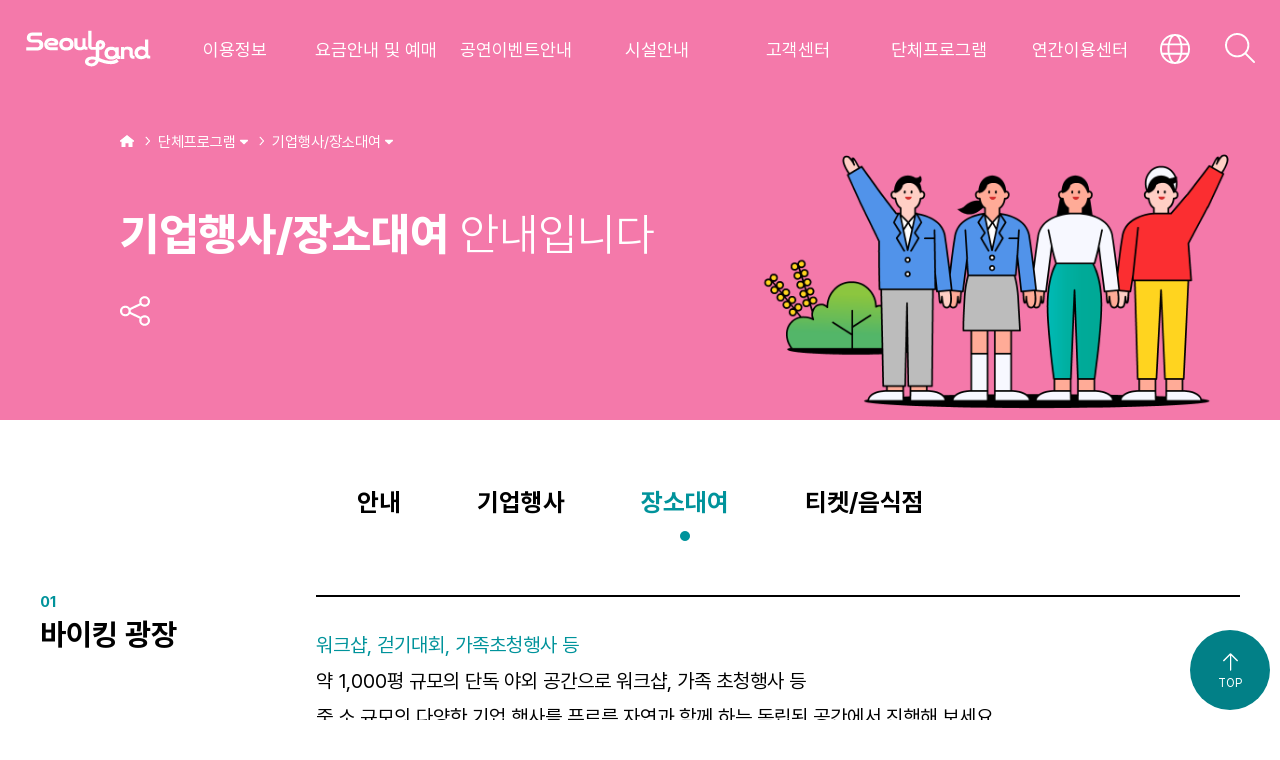

--- FILE ---
content_type: text/html; charset=utf-8
request_url: https://seoulland.co.kr/?p=26_3
body_size: 175067
content:
<!DOCTYPE html>
<html lang="ko">
<head>
        	
	<!-- Google Tag Manager -->
    <script>(function(w,d,s,l,i){w[l]=w[l]||[];w[l].push({'gtm.start':
    new Date().getTime(),event:'gtm.js'});var f=d.getElementsByTagName(s)[0],
    j=d.createElement(s),dl=l!='dataLayer'?'&l='+l:'';j.async=true;j.src=
    'https://www.googletagmanager.com/gtm.js?id='+i+dl;f.parentNode.insertBefore(j,f);
    })(window,document,'script','dataLayer','GTM-WQKRTPGB');</script>
    <!-- End Google Tag Manager -->

    <!-- Google tag (gtag.js) -->
    <script async src="https://www.googletagmanager.com/gtag/js?id=G-T7ZGLH0E38"></script>
    <script>
    window.dataLayer = window.dataLayer || [];
    function gtag(){dataLayer.push(arguments);}
    gtag('js', new Date());
    gtag('config', 'G-T7ZGLH0E38');
    </script>
	
	<!-- Google Tag Manager -->
	<script>(function(w,d,s,l,i){w[l]=w[l]||[];w[l].push({'gtm.start':
	new Date().getTime(),event:'gtm.js'});var f=d.getElementsByTagName(s)[0],
	j=d.createElement(s),dl=l!='dataLayer'?'&l='+l:'';j.async=true;j.src=
	'https://www.googletagmanager.com/gtm.js?id='+i+dl;f.parentNode.insertBefore(j,f);
	})(window,document,'script','dataLayer','GTM-NKJC25M');</script>
	<!-- End Google Tag Manager -->
	
	<meta charset="UTF-8">
	<meta http-equiv="X-UA-Compatible" content="IE=edge">
    

    	<meta name="viewport" content="width=device-width, initial-scale=1.0, maximum-scale=1.0, user-scalable=no">
    
    <meta property="og:type" content="website">
    <meta property="og:url" content="http://seoulland.co.kr">
    <meta property="og:description" content="서울대공원 내에 위치한 대한민국 대표 테마파크로, 다양한 놀이기구와 공연, 계절별 축제를 통해 가족·연인·친구 모두가 즐길 수 있는 특별한 추억을 선사합니다.">
    <meta property="og:keywords" content="서울랜드, seoulland, 놀이공원, 테마파크, 수도권 놀이공원, 경기도 놀이공원, 과천 서울랜드, 서울대공원 놀이공원, 가족 놀이공원, 아이와 가볼만한 곳, 데이트 코스, 주말 나들이, 어린이 놀이공원, 놀이기구, 공연, 축제, 시즌 축제, 불꽃놀이, 체험형 놀이공원">
    <meta property="og:title" content="서울랜드 | 기업행사/장소대여">

    <meta name="description" content="서울대공원 내에 위치한 대한민국 대표 테마파크로, 다양한 놀이기구와 공연, 계절별 축제를 통해 가족·연인·친구 모두가 즐길 수 있는 특별한 추억을 선사합니다.">
    <meta name="keywords" content="서울랜드, seoulland, 놀이공원, 테마파크, 수도권 놀이공원, 경기도 놀이공원, 과천 서울랜드, 서울대공원 놀이공원, 가족 놀이공원, 아이와 가볼만한 곳, 데이트 코스, 주말 나들이, 어린이 놀이공원, 놀이기구, 공연, 축제, 시즌 축제, 불꽃놀이, 체험형 놀이공원">

    <meta property="og:image" content="https://seoulland.co.kr/_File/siteMng//ogImageFile_1732248626_0.jpg" />

    <meta name="msapplication-TileImage" content="/_File/siteMng//faviconFile_1624434588_0.png">
    <link rel="apple-touch-icon-precomposed" href="/_File/siteMng//faviconFile_1624434588_0.png" />
    <link rel="shortcut icon" href="/_File/siteMng//faviconFile_1624434588_0.png" />
    <link rel="icon" href="/_File/siteMng//faviconFile_1624434588_0.png" />

    <!-- <script type="text/javascript">
        (function(c,l,a,r,i,t,y){
            c[a]=c[a]||function(){(c[a].q=c[a].q||[]).push(arguments)};
            t=l.createElement(r);t.async=1;t.src="https://www.clarity.ms/tag/"+i;
            y=l.getElementsByTagName(r)[0];y.parentNode.insertBefore(t,y);
        })(window, document, "clarity", "script", "ar1yweck2z");
    </script> -->

	<title>서울랜드 | 기업행사/장소대여</title>
	<link rel="stylesheet" type="text/css" href="/inc/js/jquery.timepicker.css">
	<link rel="stylesheet" href="/inc/css/reset.css" type="text/css">
	<link rel="stylesheet" href="/inc/css/swiper.min.css" type="text/css">
	    <!-- <link rel="stylesheet" href="/inc/css/main.css?v=20260130123115" type="text/css"> -->
	<!-- <link rel="stylesheet" href="/inc/css/main_spring.css?v=20260130123115" type="text/css"> -->
	<link rel="stylesheet" href="/inc/css/main.css?v=20260130123115" type="text/css">
    	<link rel="stylesheet" href="/inc/css/common.css?v=123115" type="text/css">
    <link rel="stylesheet" href="/inc/css/contents.css?v=123115" type="text/css">

	<link rel="stylesheet" href="https://cdn.jsdelivr.net/npm/xeicon@2.3.3/xeicon.min.css">

	<script src="/inc/js/jquery-1.9.1.min.js"></script>

	<script src="/inc/js/common.js"></script>
    <script src="/inc/js/ui.js"></script>
    <script src="/inc/js/swiper.js"></script>
    <script src="/inc/js/header.js"></script>
	<script src="//code.jquery.com/ui/1.12.1/jquery-ui.js"></script>

    <script src="//cdnjs.cloudflare.com/ajax/libs/jqueryui-touch-punch/0.2.3/jquery.ui.touch-punch.min.js"></script>

	<script src="/inc/js/jquery.rwdImageMaps.min.js"></script>
    <script type="text/javascript" src="/inc/js/jquery.timepicker.js"></script>



    <script type="text/javascript" src="//dapi.kakao.com/v2/maps/sdk.js?appkey=cfd17c561e4dab99b23c235674b541e8&libraries=services"></script>
    <script type="text/javascript" src="//developers.kakao.com/sdk/js/kakao.min.js"></script>
    <script>
    Kakao.init('cfd17c561e4dab99b23c235674b541e8');
    </script>


	<link rel="stylesheet" href="https://stackpath.bootstrapcdn.com/font-awesome/4.7.0/css/font-awesome.min.css" integrity="sha384-wvfXpqpZZVQGK6TAh5PVlGOfQNHSoD2xbE+QkPxCAFlNEevoEH3Sl0sibVcOQVnN" crossorigin="anonymous">
	<script src="https://kit.fontawesome.com/adf917a5b6.js" crossorigin="anonymous"></script>

    <script type="text/javascript" src="//wcs.naver.net/wcslog.js"></script>
<!--
</head>
-->

<script type="application/ld+json">
{
    "@context": "https://schema.org",
    "@graph": [
        {
            "@type": [
                "Organization",
                "AmusementPark",
                "TouristAttraction"
            ],
            "@id": "https://seoulland.co.kr/#organization",
            "name": "서울랜드",
            "alternateName": "Seoul Land",
            "url": "https://seoulland.co.kr/",
            "description": "서울랜드는 1988년 개장한 대한민국 최초의 테마형 종합 놀이공원입니다. 서울대공원 내에 위치하여 가족 단위 방문객들에게 다양한 놀이기구와 즐거운 추억을 선사합니다.",
            "foundingDate": "1988-05-01",
            "address": {
                "@type": "PostalAddress",
                "streetAddress": "대공원광장로 102",
                "addressLocality": "과천시",
                "addressRegion": "경기도",
                "postalCode": "13829",
                "addressCountry": "KR"
            },
            "geo": {
                "@type": "GeoCoordinates",
                "latitude": "37.43382709461722",
                "longitude": "127.01902751368472"
            },
            "contactPoint": {
                "@type": "ContactPoint",
                "telephone": "+82-2-509-6000",
                "contactType": "customer service",
                "areaServed": "KR",
                "availableLanguage": [
                    "Korean",
                    "English"
                ]
            },
            "logo": {
                "@type": "ImageObject",
                "@id": "https://seoulland.co.kr/#logo",
                "url": "https://seoulland.co.kr/inc/images/main/img_logo_header2.svg",
                "contentUrl": "https://seoulland.co.kr/inc/images/main/img_logo_header2.svg",
                "width": 200,
                "height": 60,
                "caption": "서울랜드 로고"
            },
            "image": {
                "@id": "https://seoulland.co.kr/inc/img/seoullandView.webp"
            },
            "sameAs": [
                "https://www.facebook.com/seoullandpark/",
                "https://story.kakao.com/ch/seoulland",
                "https://www.instagram.com/today_seoulland/",
                "https://blog.naver.com/seoullandblog1",
                "https://www.youtube.com/channel/UCAbIua3XTxwoJOw_toFg36Q?view_as=subscriber"
            ]
        },
        {
            "@type": "WebSite",
            "@id": "https://seoulland.co.kr/#website",
            "url": "https://seoulland.co.kr/",
            "name": "서울랜드",
            "description": "서울랜드 공식 홈페이지 - 놀이기구, 이용요금, 운영시간, 이벤트 정보",
            "publisher": {
                "@id": "https://seoulland.co.kr/#organization"
            },
            "inLanguage": "ko-KR",
            "potentialAction": {
                "@type": "SearchAction",
                "target": "https://seoulland.co.kr?p=52&totalSearchText={search_term_string}",
                "query-input": "required name=search_term_string"
            }
        },
        {
            "@type": [
                "SiteNavigationElement",
                "ItemList"
            ],
            "@id": "https://seoulland.co.kr/#main-nav",
            "name": "서울랜드 메인 네비게이션",
            "publisher": {
                "@id": "https://seoulland.co.kr/#organization"
            },
            "itemListElement": [
                {
                    "@type": "ListItem",
                    "position": 1,
                    "name": "놀이기구",
                    "url": "https://seoulland.co.kr/attractions"
                },
                {
                    "@type": "ListItem",
                    "position": 2,
                    "name": "이용요금",
                    "url": "https://seoulland.co.kr/ticket"
                },
                {
                    "@type": "ListItem",
                    "position": 3,
                    "name": "이용안내",
                    "url": "https://seoulland.co.kr/guide"
                },
                {
                    "@type": "ListItem",
                    "position": 4,
                    "name": "이벤트",
                    "url": "https://seoulland.co.kr/event"
                },
                {
                    "@type": "ListItem",
                    "position": 5,
                    "name": "서울랜드 소개",
                    "url": "https://seoulland.co.kr/about"
                }
            ]
        }
    ]
}</script>
</head>
<body class="menu06 mainSub 222222222S">


<!-- Google Tag Manager (noscript) -->
<noscript><iframe src="https://www.googletagmanager.com/ns.html?id=GTM-WQKRTPGB"
                  height="0" width="0" style="display:none;visibility:hidden"></iframe></noscript>
<!-- End Google Tag Manager (noscript) -->

<!-- Google Tag Manager (noscript) -->
<noscript><iframe src="https://www.googletagmanager.com/ns.html?id=GTM-NKJC25M"
                  height="0" width="0" style="display:none;visibility:hidden"></iframe></noscript>
<!-- End Google Tag Manager (noscript) -->


<header class="header">
    <a href="#container" class="skipNavi">본문 바로가기</a>
    <div class="headerInner">
        <h1 class="headerLogoArea" style="z-index:2"><a href="/"><img src="/inc/images/main/img_logo_header2.svg" alt=""></a></h1>
        <div class="gnbArea">
            <a href="#" class="headerHam">
                <svg xmlns="http://www.w3.org/2000/svg" height="1em" viewBox="0 0 448 512"><!--! Font Awesome Pro 6.4.2 by @fontawesome - https://fontawesome.com License - https://fontawesome.com/license (Commercial License) Copyright 2023 Fonticons, Inc. --><path d="M0 80c0-8.8 7.2-16 16-16H432c8.8 0 16 7.2 16 16s-7.2 16-16 16H16C7.2 96 0 88.8 0 80zM0 240c0-8.8 7.2-16 16-16H432c8.8 0 16 7.2 16 16s-7.2 16-16 16H16c-8.8 0-16-7.2-16-16zM448 400c0 8.8-7.2 16-16 16H16c-8.8 0-16-7.2-16-16s7.2-16 16-16H432c8.8 0 16 7.2 16 16z"/></svg>
            </a>
            <nav class="gnb">
                <ul class="gnbList">
                                                    <li>
                                    <a href="/?p=2"><span>이용정보</span></a>
                                                                            <ul class="snbList1">
                                            <li class="tit">이용정보</li>

                                                                                                <li><a href="/?p=10">운영시간</a></li>
                                                                                                        <li><a href="/?p=11">공지사항</a></li>
                                                                                                        <li><a href="/?p=12">오시는길</a></li>
                                                                                                        <li><a href="/?p=13">가이드맵</a></li>
                                                                                            </ul>
                                                                        </li>
                                                                <li>
                                    <a href="/?p=3"><span>요금안내 및 예매</span></a>
                                                                            <ul class="snbList2">
                                            <li class="tit">요금안내 및 예매</li>

                                                                                                <li><a href="/?p=14">요금안내</a></li>
                                                                                                        <li><a href="/?p=15">이용요금<br/>할인&이벤트 예매</a></li>
                                                                                                        <li><a href="/?p=55">유료쉼터 예약 안내</a></li>
                                                                                            </ul>
                                                                        </li>
                                                                <li>
                                    <a href="/?p=4"><span>공연이벤트안내</span></a>
                                                                            <ul class="snbList3">
                                            <li class="tit">공연이벤트안내</li>

                                                                                                <li><a href="/?p=54">연간 공연이벤트</a></li>
                                                                                                        <li><a href="/?p=16">공연이벤트소개</a></li>
                                                                                                        <li><a href="/?p=17">공연이벤트일정</a></li>
                                                                                            </ul>
                                                                        </li>
                                                                <li>
                                    <a href="/?p=5"><span>시설안내</span></a>
                                                                            <ul class="snbList4">
                                            <li class="tit">시설안내</li>

                                                                                                <li><a href="/?p=18">어트랙션</a></li>
                                                                                                        <li><a href="/?p=19">음식점/상점</a></li>
                                                                                                        <li><a href="/?p=20">편의시설</a></li>
                                                                                            </ul>
                                                                        </li>
                                                                <li>
                                    <a href="/?p=6"><span>고객센터</span></a>
                                                                            <ul class="snbList5">
                                            <li class="tit">고객센터</li>

                                                                                                <li><a href="/?p=21">자주하는 질문</a></li>
                                                                                                        <li><a href="/?p=22">1:1문의</a></li>
                                                                                                        <li><a href="/?p=23">분실물센터</a></li>
                                                                                                        <li><a href="/?p=24">서울랜드APP 안내</a></li>
                                                                                            </ul>
                                                                        </li>
                                                                <li>
                                    <a href="/?p=7"><span>단체프로그램</span></a>
                                                                            <ul class="snbList6">
                                            <li class="tit">단체프로그램</li>

                                                                                                <li><a href="/?p=25">학생단체</a></li>
                                                                                                        <li><a href="/?p=26">기업행사/장소대여</a></li>
                                                                                                        <li><a href="/?p=27">외국인단체</a></li>
                                                                                            </ul>
                                                                        </li>
                                                                <li>
                                    <a href="/?p=8"><span>연간이용센터</span></a>
                                                                            <ul class="snbList7">
                                            <li class="tit">연간이용센터</li>

                                                                                                <li><a href="/?p=28">서울랜드 연간이용권</a></li>
                                                                                                        <li><a href="/?p=30">다모아 연간이용권</a></li>
                                                                                            </ul>
                                                                        </li>
                                                </ul>
            </nav>
        </div>
        <button type="button" class="subHeaderLang icon">
            <svg xmlns="http://www.w3.org/2000/svg" height="1em" viewBox="0 0 512 512"><!--! Font Awesome Pro 6.4.2 by @fontawesome - https://fontawesome.com License - https://fontawesome.com/license (Commercial License) Copyright 2023 Fonticons, Inc. --><path d="M256 480c16.7 0 40.4-14.4 61.9-57.3c9.9-19.8 18.2-43.7 24.1-70.7H170c5.9 27 14.2 50.9 24.1 70.7C215.6 465.6 239.3 480 256 480zM164.3 320H347.7c2.8-20.2 4.3-41.7 4.3-64s-1.5-43.8-4.3-64H164.3c-2.8 20.2-4.3 41.7-4.3 64s1.5 43.8 4.3 64zM170 160H342c-5.9-27-14.2-50.9-24.1-70.7C296.4 46.4 272.7 32 256 32s-40.4 14.4-61.9 57.3C184.2 109.1 175.9 133 170 160zm210 32c2.6 20.5 4 41.9 4 64s-1.4 43.5-4 64h90.8c6-20.3 9.3-41.8 9.3-64s-3.2-43.7-9.3-64H380zm78.5-32c-25.9-54.5-73.1-96.9-130.9-116.3c21 28.3 37.6 68.8 47.2 116.3h83.8zm-321.1 0c9.6-47.6 26.2-88 47.2-116.3C126.7 63.1 79.4 105.5 53.6 160h83.7zm-96 32c-6 20.3-9.3 41.8-9.3 64s3.2 43.7 9.3 64H132c-2.6-20.5-4-41.9-4-64s1.4-43.5 4-64H41.3zM327.5 468.3c57.8-19.5 105-61.8 130.9-116.3H374.7c-9.6 47.6-26.2 88-47.2 116.3zm-143 0c-21-28.3-37.5-68.8-47.2-116.3H53.6c25.9 54.5 73.1 96.9 130.9 116.3zM256 512A256 256 0 1 1 256 0a256 256 0 1 1 0 512z"/></svg>
            <a href="/eng/" class="subHeaderEng">ENG</a>
            <a href="/chn/" class="subHeaderEng">CHN</a>
        </button>

        <a href="javascript:void(0)" class="searchArea icon">
            <svg xmlns="http://www.w3.org/2000/svg" height="1em" viewBox="0 0 512 512"><!--! Font Awesome Pro 6.4.2 by @fontawesome - https://fontawesome.com License - https://fontawesome.com/license (Commercial License) Copyright 2023 Fonticons, Inc. --><path d="M384 208A176 176 0 1 0 32 208a176 176 0 1 0 352 0zM343.3 366C307 397.2 259.7 416 208 416C93.1 416 0 322.9 0 208S93.1 0 208 0S416 93.1 416 208c0 51.7-18.8 99-50 135.3L507.3 484.7c6.2 6.2 6.2 16.4 0 22.6s-16.4 6.2-22.6 0L343.3 366z"/></svg>
        </a>
    </div>
    <div class="gnbBg"></div>
    <div class="headerSearch">
        <div class="headerSearchIn">
            <div class="searchFormWrap">
                <form name="totalSearchForm" id="totalSearchForm" method="get" autocomplete="off">
                    <input type="hidden" name="p" value="52"/>
                    <input type="text" placeholder="검색어를 입력해 주세요" name="totalSearchText" class="headerSearchTxt" id="headerTotalSearchText" onkeyup="if(event.keyCode == 13) {document.totalSearchForm.submit();}">
                    <button type="submit" class="headerSearchBtn">
                        <svg xmlns="http://www.w3.org/2000/svg" height="1em" viewBox="0 0 512 512"><path d="M384 208A176 176 0 1 0 32 208a176 176 0 1 0 352 0zM343.3 366C307 397.2 259.7 416 208 416C93.1 416 0 322.9 0 208S93.1 0 208 0S416 93.1 416 208c0 51.7-18.8 99-50 135.3L507.3 484.7c6.2 6.2 6.2 16.4 0 22.6s-16.4 6.2-22.6 0L343.3 366z"></path></svg>
                    </button>
                </form>
            </div>
            <button type="button" class="headerSearchClose">
                <svg xmlns="http://www.w3.org/2000/svg" height="1em" viewBox="0 0 448 512">
                    <path d="M27.3 36.7L16 25.4-6.6 48 4.7 59.3 201.4 256 4.7 452.7-6.6 464 16 486.6l11.3-11.3L224 278.6 420.7 475.3 432 486.6 454.6 464l-11.3-11.3L246.6 256 443.3 59.3 454.6 48 432 25.4 420.7 36.7 224 233.4 27.3 36.7z"></path>
                </svg>
            </button>
        </div>
    </div>
    <script>
        $('.headerSearchClose').mouseenter(function(){
            $('.headerSearchClose i').css('transform','rotate(90deg)');
        }).mouseleave(function(){
            $('.headerSearchClose i').css('transform','rotate(-90deg)');
        });
    </script>
    <div class="allMenu">
        <div class="allMenuBtns">
            <a href="/eng/" class="allMenuLang">ENG</a>
            <a href="/chn/" class="allMenuLang">CHN</a>
            <button type="button" class="allMenuClose">
                <svg xmlns="http://www.w3.org/2000/svg" height="1em" viewBox="0 0 448 512">
                    <path d="M27.3 36.7L16 25.4-6.6 48 4.7 59.3 201.4 256 4.7 452.7-6.6 464 16 486.6l11.3-11.3L224 278.6 420.7 475.3 432 486.6 454.6 464l-11.3-11.3L246.6 256 443.3 59.3 454.6 48 432 25.4 420.7 36.7 224 233.4 27.3 36.7z"></path>
                </svg>
            </button>
        </div>
        <div class="allMenuBox">
            <div class="allMenuIn">
                <div class="allInTop">
                    <h1 class="allTitle">ALL MENU</h1>
                    <div class="allSearch">
                        <form action="" id="totalSearchFrm" name="totalSearchFrm" method="get">
                            <input type="hidden" name="p" value="52"/>
                            <input type="text" placeholder="검색어를 입력해 주세요" name="totalSearchText" class="allSearchTxt" onkeyup="if(event.keyCode == 13) {document.totalSearchFrm.submit();}">
                            <button type="submit" class="allSearchBtn">
                                <svg xmlns="http://www.w3.org/2000/svg" height="1em" viewBox="0 0 512 512">
                                    <path d="M368 208A160 160 0 1 0 48 208a160 160 0 1 0 320 0zM337.1 371.1C301.7 399.2 256.8 416 208 416C93.1 416 0 322.9 0 208S93.1 0 208 0S416 93.1 416 208c0 48.8-16.8 93.7-44.9 129.1L505 471c9.4 9.4 9.4 24.6 0 33.9s-24.6 9.4-33.9 0L337.1 371.1z"></path>
                                </svg>
                            </button>
                        </form>
                    </div>
                </div>

                <div class="allInBottom">
                    <ul class="allDepth1">
                                                            <li>
                                        <p class="allDepth2Name ">이용정보</p>
                                                                                    <ul class="allDepth2" >

                                                                                                        <li class="allDepth2Link aaa "><a href="/?p=10">운영시간</a></li>
                                                                                                                <li class="allDepth2Link aaa "><a href="/?p=11">공지사항</a></li>
                                                                                                                <li class="allDepth2Link aaa "><a href="/?p=12">오시는길</a></li>
                                                                                                                <li class="allDepth2Link aaa "><a href="/?p=13">가이드맵</a></li>
                                                                                                    </ul>
                                                                                </li>
                                                                        <li>
                                        <p class="allDepth2Name ">요금안내 및 예매</p>
                                                                                    <ul class="allDepth2" >

                                                                                                        <li class="allDepth2Link aaa "><a href="/?p=14">요금안내</a></li>
                                                                                                                <li class="allDepth2Link aaa "><a href="/?p=15">이용요금 할인&이벤트 예매</a></li>
                                                                                                                <li class="allDepth2Link aaa "><a href="/?p=55">유료쉼터 예약 안내</a></li>
                                                                                                    </ul>
                                                                                </li>
                                                                        <li>
                                        <p class="allDepth2Name ">공연이벤트안내</p>
                                                                                    <ul class="allDepth2" >

                                                                                                        <li class="allDepth2Link aaa "><a href="/?p=54">연간 공연이벤트</a></li>
                                                                                                                <li class="allDepth2Link aaa "><a href="/?p=16">공연이벤트소개</a></li>
                                                                                                                <li class="allDepth2Link aaa "><a href="/?p=17">공연이벤트일정</a></li>
                                                                                                    </ul>
                                                                                </li>
                                                                        <li>
                                        <p class="allDepth2Name ">시설안내</p>
                                                                                    <ul class="allDepth2" >

                                                                                                        <li class="allDepth2Link aaa "><a href="/?p=18">어트랙션</a></li>
                                                                                                                <li class="allDepth2Link aaa "><a href="/?p=19">음식점/상점</a></li>
                                                                                                                <li class="allDepth2Link aaa "><a href="/?p=20">편의시설</a></li>
                                                                                                    </ul>
                                                                                </li>
                                                                        <li>
                                        <p class="allDepth2Name ">고객센터</p>
                                                                                    <ul class="allDepth2" >

                                                                                                        <li class="allDepth2Link aaa "><a href="/?p=21">자주하는 질문</a></li>
                                                                                                                <li class="allDepth2Link aaa "><a href="/?p=22">1:1문의</a></li>
                                                                                                                <li class="allDepth2Link aaa "><a href="/?p=23">분실물센터</a></li>
                                                                                                                <li class="allDepth2Link aaa "><a href="/?p=24">서울랜드APP 안내</a></li>
                                                                                                    </ul>
                                                                                </li>
                                                                        <li>
                                        <p class="allDepth2Name allActive">단체프로그램</p>
                                                                                    <ul class="allDepth2" style="display:block">

                                                                                                        <li class="allDepth2Link aaa "><a href="/?p=25">학생단체</a></li>
                                                                                                                <li class="allDepth2Link aaa active"><a href="/?p=26">기업행사/장소대여</a></li>
                                                                                                                <li class="allDepth2Link aaa "><a href="/?p=27">외국인단체</a></li>
                                                                                                    </ul>
                                                                                </li>
                                                                        <li>
                                        <p class="allDepth2Name ">연간이용센터</p>
                                                                                    <ul class="allDepth2" >

                                                                                                        <li class="allDepth2Link aaa "><a href="/?p=28">서울랜드 연간이용권</a></li>
                                                                                                                <li class="allDepth2Link aaa "><a href="/?p=30">다모아 연간이용권</a></li>
                                                                                                    </ul>
                                                                                </li>
                                                        </ul>
                </div>
            </div>
        </div>
    </div>
</header><div class="subVisual">
    <div class="subVisualInner">
                <div class="subVisualImgBox"><img src="/inc/img/sub/subVisualImg_6.webp" alt="" class="subVisualImg"></div>

        <div class="breadCrumb">
            <ol>
                <li>
                    <svg class="home" xmlns="http://www.w3.org/2000/svg" height="1em" viewBox="0 0 576 512"><path d="M511.8 287.6H576V240L288.4 0 0 240v47.6H64.1V512H224V352H352V512H512.8l-1-224.4z"/></svg>
                </li>
                                <li>
                    <svg class="right" xmlns="http://www.w3.org/2000/svg" height="1em" viewBox="0 0 320 512"><!--! Font Awesome Pro 6.4.2 by @fontawesome - https://fontawesome.com License - https://fontawesome.com/license (Commercial License) Copyright 2023 Fonticons, Inc. --><path d="M273 239c9.4 9.4 9.4 24.6 0 33.9L113 433c-9.4 9.4-24.6 9.4-33.9 0s-9.4-24.6 0-33.9l143-143L79 113c-9.4-9.4-9.4-24.6 0-33.9s24.6-9.4 33.9 0L273 239z"/></svg>
                                        <a href="#">단체프로그램                        <svg class="down" xmlns="http://www.w3.org/2000/svg" height="1em" viewBox="0 0 320 512"><path d="M182.6 470.6c-12.5 12.5-32.8 12.5-45.3 0l-128-128c-9.2-9.2-11.9-22.9-6.9-34.9s16.6-19.8 29.6-19.8H288c12.9 0 24.6 7.8 29.6 19.8s2.2 25.7-6.9 34.9l-128 128z"/></svg>
                    </a>
                    <ul style="display: none;">
                                                    <li><a href="/?p=2">이용정보</a></li>
                                                        <li><a href="/?p=3">요금안내 및 예매</a></li>
                                                        <li><a href="/?p=4">공연이벤트안내</a></li>
                                                        <li><a href="/?p=5">시설안내</a></li>
                                                        <li><a href="/?p=6">고객센터</a></li>
                                                        <li><a href="/?p=7">단체프로그램</a></li>
                                                        <li><a href="/?p=8">연간이용센터</a></li>
                                                </ul>
                </li>

                                    <li>
                        <svg class="right" xmlns="http://www.w3.org/2000/svg" height="1em" viewBox="0 0 320 512"><!--! Font Awesome Pro 6.4.2 by @fontawesome - https://fontawesome.com License - https://fontawesome.com/license (Commercial License) Copyright 2023 Fonticons, Inc. --><path d="M273 239c9.4 9.4 9.4 24.6 0 33.9L113 433c-9.4 9.4-24.6 9.4-33.9 0s-9.4-24.6 0-33.9l143-143L79 113c-9.4-9.4-9.4-24.6 0-33.9s24.6-9.4 33.9 0L273 239z"/></svg>
                        
                        <a href="#">기업행사/장소대여                            <svg class="down" xmlns="http://www.w3.org/2000/svg" height="1em" viewBox="0 0 320 512"><path d="M182.6 470.6c-12.5 12.5-32.8 12.5-45.3 0l-128-128c-9.2-9.2-11.9-22.9-6.9-34.9s16.6-19.8 29.6-19.8H288c12.9 0 24.6 7.8 29.6 19.8s2.2 25.7-6.9 34.9l-128 128z"/></svg>
                        </a>
                        <ul style="display: none;">
                                                            <li><a href="/?p=25">학생단체</a></li>
                                                                <li><a href="/?p=26">기업행사/장소대여</a></li>
                                                                <li><a href="/?p=27">외국인단체</a></li>
                                                        </ul>
                    </li>
                    
                


                <!--
                                    <li><i class="xi-angle-right-min"></i>
                                        <a href="#">연간이용센터 <i class="xi-caret-down-min"></i></a>
                                        <ul style="display: none;">
                                            <li><a href="#">연간이용센터</a></li>
                                        </ul>
                                    </li>



                                    <li><i class="xi-angle-right-min"></i> 공연일정</li>
                -->


            </ol>
        </div>
        <div class="subVisualTit">
            <h2>기업행사/장소대여</h2>
            <p><strong>기업행사/장소대여</strong> 안내입니다</p>        </div>
        <div class="socialArea">
            <a href="#">
                <svg xmlns="http://www.w3.org/2000/svg" height="1em" viewBox="0 0 448 512"><!--! Font Awesome Pro 6.4.2 by @fontawesome - https://fontawesome.com License - https://fontawesome.com/license (Commercial License) Copyright 2023 Fonticons, Inc. --><path d="M448 112c0 44.2-35.8 80-80 80c-22.9 0-43.6-9.6-58.1-25l-151 75.5c.8 4.4 1.1 8.9 1.1 13.5s-.4 9.1-1.1 13.5l151 75.5c14.6-15.4 35.2-25 58.1-25c44.2 0 80 35.8 80 80s-35.8 80-80 80s-80-35.8-80-80c0-9.7 1.7-19 4.9-27.7L147.2 299.5c-14.3 22-39 36.5-67.2 36.5c-44.2 0-80-35.8-80-80s35.8-80 80-80c28.2 0 52.9 14.5 67.2 36.5l145.7-72.9c-3.2-8.6-4.9-17.9-4.9-27.7c0-44.2 35.8-80 80-80s80 35.8 80 80zM80 304a48 48 0 1 0 0-96 48 48 0 1 0 0 96zM416 112a48 48 0 1 0 -96 0 48 48 0 1 0 96 0zM368 448a48 48 0 1 0 0-96 48 48 0 1 0 0 96z"></path></svg>
            </a>
            <div class="tooltip tooltip-left">
                <a href="javascript:void(0);" onclick="snsCon('fb','','http://seoulland.co.kr/?p=26_3','','');">
                    <svg xmlns="http://www.w3.org/2000/svg" height="1em" viewBox="0 0 5.2 10.01">
                        <g id="레이어_2" data-name="레이어 2"><g id="레이어_1-2" data-name="레이어 1"><g id="레이어_2-2" data-name="레이어 2"><g id="레이어_1-2-2" data-name="레이어 1-2"><path d="M1.55,3.66V2.23A2.62,2.62,0,0,1,2.18.6,1.87,1.87,0,0,1,3.45,0,11.39,11.39,0,0,1,5.2.08V1.67h-1a1,1,0,0,0-.63.21.68.68,0,0,0-.15.37,1.13,1.13,0,0,0,0,.26V3.66H5.14L4.92,5.43H3.39V10H1.55V5.43H0V3.66Z"></path></g></g></g></g>
                    </svg>
                </a>
                <a href="javascript:void(0);" id="kakao-link-btn">
                    <svg xmlns="http://www.w3.org/2000/svg" viewBox="0 0 10.7 9.83">
                        <g id="레이어_2" data-name="레이어 2"><g id="레이어_1-2" data-name="레이어 1"><polygon points="3.92 4.51 4.56 4.51 4.25 3.55 3.92 4.51"></polygon><path d="M5.35,0C2.4,0,0,1.89,0,4.23a4.15,4.15,0,0,0,2.54,3.6c-.11.42-.41,1.51-.47,1.75s.11.29.23.21l2.06-1.4a6.41,6.41,0,0,0,1,.07c3,0,5.35-1.89,5.35-4.23S8.31,0,5.35,0ZM2.74,5.32c0,.26-.57.25-.57,0V3.45H1.62a.27.27,0,0,1,0-.53H3.29a.27.27,0,0,1,0,.54H2.74Zm2.11.07C4.71,5,4.75,5,4.75,5h-1l-.11.38c-.12.27-.62,0-.51-.22s.66-1.78.79-2.08a.32.32,0,0,1,.31-.17.39.39,0,0,1,.36.17c.1.21.64,1.68.79,2.09S5,5.67,4.85,5.39Zm2,.13H5.79c-.27,0-.22-.31-.22-.31s0-1.54,0-2a.27.27,0,0,1,.3-.25.27.27,0,0,1,.3.25V5h.73C7.15,5,7.15,5.52,6.89,5.52Zm1.78,0-.73-1-.16.13v.75c0,.22-.57.22-.57,0s0-2,0-2.25.14-.17.29-.17.27.05.27.16c0,.28,0,.8,0,.8L8.72,3c.12-.12.49.26.37.38s-.73.77-.73.77l.77,1C9.28,5.32,8.82,5.67,8.67,5.47Z"></path></g></g>
                    </svg>
                </a>
                <a href="javascript:void(0);" onclick="snsCon('tw','','http://seoulland.co.kr/?p=26_3','','');">
                    <svg xmlns="http://www.w3.org/2000/svg" height="1em" viewBox="0 0 512 512">
                        <path d="M389.2 48h70.6L305.6 224.2 487 464H345L233.7 318.6 106.5 464H35.8L200.7 275.5 26.8 48H172.4L272.9 180.9 389.2 48zM364.4 421.8h39.1L151.1 88h-42L364.4 421.8z"></path>
                    </svg>
                </a>
                <a href="javascript:void(0);" onclick="snsCon('nb','','http://seoulland.co.kr/?p=26_3','','');">
                    <svg xmlns="http://www.w3.org/2000/svg" height="1em" viewBox="0 0 10.83 10.04">
                        <g id="레이어_2" data-name="레이어 2">
                            <g id="레이어_1-2" data-name="레이어 1">
                                <path d="M2.36,3.71A.37.37,0,0,0,2,4.08a.38.38,0,0,0,.75,0A.37.37,0,0,0,2.36,3.71Z"></path>
                                <path d="M6.05,3.67a.4.4,0,1,0,.4.4A.4.4,0,0,0,6.05,3.67Z"></path>
                                <path d="M9.38,0H1.45A1.45,1.45,0,0,0,0,1.45V6.16A1.44,1.44,0,0,0,1.45,7.6h2.8l1,2.25s.07.19.23.19h0c.16,0,.22-.19.22-.19L6.6,7.6H9.38a1.44,1.44,0,0,0,1.45-1.44V1.45A1.45,1.45,0,0,0,9.38,0Zm-6,4.16a.9.9,0,0,1-.89.89A.73.73,0,0,1,2,4.82V5H1.32V2.3h0S2,2.3,2,2.3v1c.15-.26.59-.25.59-.25A.94.94,0,0,1,3.4,4.16Zm1.14-1V5H3.91V3.17c0-.25-.31-.32-.31-.32V2.21A.87.87,0,0,1,4.54,3.15Zm1.51,1.9A1,1,0,0,1,5,4.07a1,1,0,0,1,1.07-1,1,1,0,0,1,1.06,1A1,1,0,0,1,6.05,5.05Zm3.47,0A.9.9,0,0,1,8.59,6H8.3V5.37h.17s.4,0,.39-.57c0,0-.07.25-.63.25a.84.84,0,0,1-.79-.83V3.93a.9.9,0,0,1,.88-.86.65.65,0,0,1,.56.24V3.12h.64Z"></path>
                                <path d="M8.51,3.68a.39.39,0,0,0,0,.78.39.39,0,0,0,0-.78Z"></path>
                            </g>
                        </g>
                    </svg>
                </a>
            </div>
        </div>
    </div>
    <!--<div class="subVisualBg"></div>-->
</div>
<script>
    Kakao.Link.createDefaultButton({
        container: '#kakao-link-btn',
        objectType: 'feed',
        content: {
            title: '서울랜드',
            description: '자연 속 힐링 테마파크',
            imageUrl: 'https://seoulland.co.kr/kakaoLinkImg.jpg',
            link: {
                mobileWebUrl: location.href,
                webUrl: location.href
            }
        },
        buttons: [
            {
                title: '웹으로 보기',
                link: {
                    mobileWebUrl: location.href,
                    webUrl: location.href
                }
            }
        ]
    });
</script>

<div id="container" class="container ">
    <div class="containerInner">
                                    <!--
                    <div class="tabArea">
                        <ul>
                            <li class="current">
                                <a href="#">오시는 길</a>
                            </li>
                            <li><a href="#">코끼리열차</a></li>
                            <li><a href="#">주차안내</a></li>
                        </ul>
                    </div>
        -->


        <!-- 컨텐츠 영역 -->
<!-- 컨텐츠 영역 -->
<div class="inner">
    <div class="tabArea tabArea-full">
        <ul>
            <li><a href="/?p=26">안내</a></li>
            <li><a href="/?p=26_2">기업행사</a></li>
            <li class="current"><a href="#">장소대여</a></li>
            <li><a href="/?p=26_4">티켓/음식점</a></li>
        </ul>
    </div>
    
    <form name="searchFrm" id="searchFrm" onsubmit="return false;">
        <input type="hidden" name="page" id="page" value="1">
        <input type="hidden" name="gubun" id="gubun" value="GP02">
        <input type="hidden" name="gubunDetail" id="gubunDetail" value="GP02_03">
    </form>
    <ol class="contentDescription">
	<li>
	<div class="head">
	<h4 class="h4">바이킹 광장</h4>
	</div>

	<div class="body">
	<div class="program-desc">
	<div class="text2"><span class="color1">워크샵, 걷기대회, 가족초청행사 등</span><br />
	약 1,000평 규모의 단독 야외 공간으로 워크샵, 가족 초청행사 등<br />
	중,소 규모의 다양한 기업 행사를 푸르른 자연과 함께 하는 독립된 공간에서 진행해 보세요.</div>

	<div class="photo type2"><img alt="사진" src="/inc/images/program/img_rental7_1.jpg" /> <img alt="사진" src="/inc/images/program/img_rental7_2.jpg" /></div>
	</div>
	</div>
	</li>
	<li>
	<div class="head">
	<h4 class="h4">삼천리대극장</h4>
	</div>

	<div class="body">
	<div class="program-desc">
	<div class="text2"><span class="color1">공개방송, 창립기념일행사 등</span><br />
	3,000석 좌석을 갖춘 다목적 야외 무대입니다. 특히, 야간 행사시 더욱 환상적인 분위기를 연출할 수 있습니다.</div>

	<div class="photo type2"><img alt="사진" src="/inc/images/program/img_rental5_1.jpg" /> <img alt="사진" src="/inc/images/program/img_rental5_2.jpg" /></div>
	</div>
	</div>
	</li>
	<li>
	<div class="head">
	<h4 class="h4">피크닉광장</h4>
	</div>

	<div class="body">
	<div class="program-desc">
	<div class="text2"><span class="color1">제품홍보, 요리대회, 이벤트행사 등</span><br />
	최대 10,000명을 수용할 수 있는 2,000평 규모의 넓은 야외광장으로 각종 세트를 설치하여 공간을 꾸밀수 있습니다.<br />
	대규모 이벤트를 진행할 수 있는 독립된 장소에서 독창적인 행사를 진행해보세요.</div>

	<div class="photo type2"><img alt="사진" src="/inc/images/program/img_rental4_1.jpg" /> <img alt="사진" src="/inc/images/program/img_rental4_2.jpg" /></div>
	</div>
	</div>
	</li>
	<li>
	<div class="head">
	<h4 class="h4">세계의광장<br />
	지구별무대</h4>
	</div>

	<div class="body">
	<div class="program-desc">
	<div class="text2"><span class="color1">신제품 런칭행사, 상품시연회 등</span><br />
	서울랜드의 상징물인 지구별 앞에 위치한 중앙 무대입니다.<br />
	서울랜드를 방문하는 수 많은 관객들의 주목을 받으면서 멋진 행사를 진행해 보세요.</div>

	<div class="photo type2"><img alt="사진" src="/inc/images/program/img_rental3_1.jpg" /> <img alt="사진" src="/inc/images/program/img_rental3_2.jpg" /></div>
	</div>
	</div>
	</li>
	<li>
	<div class="head">
	<h4 class="h4">통나무&amp;베니스무대</h4>
	</div>

	<div class="body">
	<div class="program-desc">
	<div class="text2"><span class="color1">직원야유회, 가족초청행사 등</span><br />
	300석 규모의 실내공간과(통나무무대), 호수를 배경으로한 낭만적인 야외무대(베니스무대)입니다.<br />
	아늑한 분위기에서 따뜻한 마음을 전해보세요.</div>

	<div class="photo type2"><img alt="사진" src="/inc/images/program/img_rental6_1.jpg" /> <img alt="사진" src="/inc/images/program/img_rental6_2.jpg" /></div>
	</div>
	</div>
	</li>
	<li>
	<div class="head">
	<h4 class="h4">이벤트홀</h4>
	</div>

	<div class="body">
	<div class="program-desc">
	<div class="text2"><span class="color1">워크샵, 교육, 시상식 등 각종 단체행사</span><br />
	날씨와 관계없이 행사 진행이 가능한 1,000석 규모의 실내 공간.(음향, 조명 시설 완비)<br />
	완벽한 분위기에서 하나되는 뜻 깊은 시간을 함께 하세요.</div>

	<div class="photo type2"><img alt="사진" src="/inc/images/program/img_rental2_1.jpg" /> <img alt="사진" src="/inc/images/program/img_rental2_2.jpg" /></div>
	</div>
	</div>
	</li>
	<li>
	<div class="head">
	<h4 class="h4">기업체 문의 전화<br />
	및 팩스 안내</h4>
	</div>

	<div class="body">
	<div class="tblArea mb20">
	<table class="tblType row">
		<colgroup class="pc">
			<col style="width: 200px;" />
			<col style="" />
		</colgroup>
		<tbody>
			<tr>
				<th scope="row">예약방법</th>
				<td class="text-normal f20">홈페이지 예약 / 전화 예약</td>
			</tr>
			<tr>
				<th scope="row">담당부서</th>
				<td class="text-normal f20">서울랜드 마케팅팀</td>
			</tr>
			<tr>
				<th scope="row">연락처</th>
				<td class="text-normal f20">
				<div class="tel1">
				<p><strong>T</strong> 02-509-6214</p>

				<p><strong>F</strong> 02-509-6192</p>

				<p><strong>E</strong> sl201109004@seoulland.co.kr</p>
				</div>
				</td>
			</tr>
		</tbody>
	</table>
	</div>
	</div>
	</li>
</ol>
    


    <div class="bottom-btns mb70">
                <a href="/inc/down.php?fileIdx=6004" class="btn-type1">
<!--            <i class="xi-download mobile"></i>-->
            카달로그 다운로드
        </a>
        
        <a href="/?p=26_receipt" class="btn-type1">예약 및 문의하기</a>
    </div>
    
    
    
</div>
<script>
	var tab_idx2 = 0;
	$('.tabArea ul li').each(function(index2){
		if($(this).hasClass("current"))
			tab_idx2 = index2;
	});
	var tab_left2 = $('.tabArea ul li').eq(tab_idx2).offset().left;
	$('.tabArea ul').scrollLeft(tab_left2);
</script>
<!-- // 컨텐츠 영역 -->


    </div>
		<a href="javascript:void(0)" class="sub_top_btn" onclick="addClass_on(document.getElementById('eventBtn'))">
            <svg xmlns="http://www.w3.org/2000/svg" height="1em" viewBox="0 0 384 512"><path d="M203.3 36.7c-6.2-6.2-16.4-6.2-22.6 0l-176 176c-6.2 6.2-6.2 16.4 0 22.6s16.4 6.2 22.6 0L176 86.6V464c0 8.8 7.2 16 16 16s16-7.2 16-16V86.6L356.7 235.3c6.2 6.2 16.4 6.2 22.6 0s6.2-16.4 0-22.6l-176-176z"></path></svg>
            TOP
        </a>
</div>



    <footer class="footer">
        <div class="footerTopArea">
            <div class="footerInner footerInner1">
                <div class="footerTopRight">
                    <ul class="snsArea">
                        <li class="facebook">
                            <a href="https://www.facebook.com/seoullandpark/" target="_blank">
                                <svg xmlns="http://www.w3.org/2000/svg" height="1em" viewBox="0 0 5.2 10.01">
                                    <g id="레이어_2" data-name="레이어 2"><g id="레이어_1-2" data-name="레이어 1"><g id="레이어_2-2" data-name="레이어 2"><g id="레이어_1-2-2" data-name="레이어 1-2"><path d="M1.55,3.66V2.23A2.62,2.62,0,0,1,2.18.6,1.87,1.87,0,0,1,3.45,0,11.39,11.39,0,0,1,5.2.08V1.67h-1a1,1,0,0,0-.63.21.68.68,0,0,0-.15.37,1.13,1.13,0,0,0,0,.26V3.66H5.14L4.92,5.43H3.39V10H1.55V5.43H0V3.66Z"></path></g></g></g></g>
                                </svg>
                            </a>
                        </li>
                        <li class="kakao">
                            <a href="https://story.kakao.com/ch/seoulland" target="_blank">
                                <svg id="Layer_2" data-name="Layer 2" height="1em" viewBox="0 0 23.36 43.92">
                                    <g id="Layer_1-2" data-name="Layer 1">
                                        <path d="M21.08,0H2.29C1.02,0,0,1.02,0,2.27V20.91c0,1.26,1.02,2.27,2.29,2.27H10.95c-.06,2.22-.99,4.63-2.33,6.77-1.51,2.41-4.72,5.08-4.75,5.1-.25,.24-.44,.52-.44,.91,0,.3,.15,.53,.32,.77l6.04,6.77s.29,.31,.54,.37c.27,.06,.58,.07,.8-.09,10.46-8.05,11.98-18.14,12.24-23.6,0-.03,0-17.91,0-17.91,0-1.26-1.02-2.27-2.29-2.27"/>
                                    </g>
                                </svg>
                            </a>
                        </li>
                        <li class="insta">
                            <a href="https://www.instagram.com/today_seoulland/" target="_blank">
                                <svg xmlns="http://www.w3.org/2000/svg" height="1em" viewBox="0 0 10.43 10.5">
                                    <g id="레이어_2" data-name="레이어 2"><g id="레이어_1-2" data-name="레이어 1"><g id="레이어_2-2" data-name="레이어 2"><g id="레이어_1-2-2" data-name="레이어 1-2"><path d="M10.43,3.07V7.41a3.06,3.06,0,0,1-.87,2.2,3,3,0,0,1-2.18.84L6,10.5H4.36L3,10.45a3,3,0,0,1-2.2-.84A3,3,0,0,1,0,7.41v-3A10,10,0,0,1,.05,3.07,3,3,0,0,1,.84.89,3.17,3.17,0,0,1,3,0H7.38A3,3,0,0,1,9.56.89a3.06,3.06,0,0,1,.87,2.2ZM9.3,8.34a4.14,4.14,0,0,0,.19-1.26,11.85,11.85,0,0,0,0-1.46V4.88a11.85,11.85,0,0,0,0-1.46A4.14,4.14,0,0,0,9.3,2.16a1.88,1.88,0,0,0-1-1A4.52,4.52,0,0,0,7,1L5.57.94H4.83c-.49,0-1,0-1.46.06a4.53,4.53,0,0,0-1.26.19,1.88,1.88,0,0,0-1,1A4.61,4.61,0,0,0,1,3.42V7.08a4.86,4.86,0,0,0,.19,1.26,1.88,1.88,0,0,0,1,1,4.53,4.53,0,0,0,1.26.19H7.06a4.47,4.47,0,0,0,1.26-.19A1.81,1.81,0,0,0,9.3,8.34ZM5.2,2.55A2.73,2.73,0,1,1,5.24,8h0A2.74,2.74,0,0,1,2.5,5.3,2.74,2.74,0,0,1,5.2,2.6ZM5.2,7A1.78,1.78,0,1,0,4,6.49,1.78,1.78,0,0,0,5.2,7ZM8.65,2.44A.8.8,0,0,0,8.46,2,.65.65,0,0,0,8,1.84.6.6,0,0,0,7.57,2,.63.63,0,0,0,8,3.08a.64.64,0,0,0,.64-.64Z"></path></g></g></g></g>
                                </svg>
                            </a>
                        </li>
                        <li class="blog">
                            <a href="https://blog.naver.com/seoullandblog1" target="_blank" class="footerBlog">
                                <svg xmlns="http://www.w3.org/2000/svg" height="1em" viewBox="0 0 10.83 10.04"><g id="레이어_2" data-name="레이어 2"><g id="레이어_1-2" data-name="레이어 1"><path d="M2.36,3.71A.37.37,0,0,0,2,4.08a.38.38,0,0,0,.75,0A.37.37,0,0,0,2.36,3.71Z"/><path d="M6.05,3.67a.4.4,0,1,0,.4.4A.4.4,0,0,0,6.05,3.67Z"/><path d="M9.38,0H1.45A1.45,1.45,0,0,0,0,1.45V6.16A1.44,1.44,0,0,0,1.45,7.6h2.8l1,2.25s.07.19.23.19h0c.16,0,.22-.19.22-.19L6.6,7.6H9.38a1.44,1.44,0,0,0,1.45-1.44V1.45A1.45,1.45,0,0,0,9.38,0Zm-6,4.16a.9.9,0,0,1-.89.89A.73.73,0,0,1,2,4.82V5H1.32V2.3h0S2,2.3,2,2.3v1c.15-.26.59-.25.59-.25A.94.94,0,0,1,3.4,4.16Zm1.14-1V5H3.91V3.17c0-.25-.31-.32-.31-.32V2.21A.87.87,0,0,1,4.54,3.15Zm1.51,1.9A1,1,0,0,1,5,4.07a1,1,0,0,1,1.07-1,1,1,0,0,1,1.06,1A1,1,0,0,1,6.05,5.05Zm3.47,0A.9.9,0,0,1,8.59,6H8.3V5.37h.17s.4,0,.39-.57c0,0-.07.25-.63.25a.84.84,0,0,1-.79-.83V3.93a.9.9,0,0,1,.88-.86.65.65,0,0,1,.56.24V3.12h.64Z"/><path d="M8.51,3.68a.39.39,0,0,0,0,.78.39.39,0,0,0,0-.78Z"/></g></g></svg>
                            </a>
                        </li>
                        <li class="youtube">
                            <a href="https://www.youtube.com/channel/UCAbIua3XTxwoJOw_toFg36Q?view_as=subscriber" target="_blank">
                                <svg xmlns="http://www.w3.org/2000/svg" height="1em" viewBox="0 0 12.8 9">
                                    <g id="레이어_2" data-name="레이어 2"><g id="레이어_1-2" data-name="레이어 1"><g id="레이어_2-2" data-name="레이어 2"><g id="레이어_1-2-2" data-name="레이어 1-2"><path d="M12.54,1.41a10.31,10.31,0,0,1,.19,1.24,7.38,7.38,0,0,0,.07,1.29V5.09a8.23,8.23,0,0,1-.07,1.26,10.8,10.8,0,0,1-.19,1.27,1.62,1.62,0,0,1-1.15,1.12,14.3,14.3,0,0,1-1.73.19L7.48,9H5.32L3.14,8.93a14.3,14.3,0,0,1-1.73-.19A1.62,1.62,0,0,1,.26,7.62,10.8,10.8,0,0,1,.07,6.35,8.23,8.23,0,0,1,0,5.09V3.94A8.61,8.61,0,0,1,.07,2.65,10.31,10.31,0,0,1,.26,1.41,1.7,1.7,0,0,1,1.41.26,14.3,14.3,0,0,1,3.14.07L5.32,0H7.48L9.66.07a14.3,14.3,0,0,1,1.73.19A1.7,1.7,0,0,1,12.54,1.41Zm-7.45,5L8.44,4.5,5.09,2.6Z"></path></g></g></g></g>
                                </svg>
                            </a>
                        </li>
                    </ul>
                </div>
                <div class="footerTopLeft">
                    <ul class="corpArea">
                        <li><a href="/?p=9">서울랜드</a></li>
                        <li><a href="#none" data-toggle="modal" data-target="#modalPrivacy">개인정보처리방침</a></li>
                        <li><a href="#none" data-toggle="modal" data-target="#modalEmail">이메일 무단 수집 거부</a></li>
                        <li><a href="/recruit">인재 채용</a></li>
                        <li><a href="/?p=33">서울랜드 스폰서</a></li>
                        <li><a href="/?p=22_write_business">제휴문의</a></li>
                    </ul>
                </div>
            </div>
        </div>
        <div class="footerInner footerInner2">
            <div class="footerBottomArea">
                <div>
                    <div class="footerLogoArea">
                        <a href="/">Seoul Land</a>
                    </div>
                    <div class="footerFam">
                        <button type="button" class="footerFamBtn">
                            <span>패밀리 사이트</span>
                            <svg xmlns="http://www.w3.org/2000/svg" height="1em" viewBox="0 0 448 512">
                                <path d="M240 64c0-8.8-7.2-16-16-16s-16 7.2-16 16V240H32c-8.8 0-16 7.2-16 16s7.2 16 16 16H208V448c0 8.8 7.2 16 16 16s16-7.2 16-16V272H416c8.8 0 16-7.2 16-16s-7.2-16-16-16H240V64z"/>
                            </svg>

                        </button>
                        <ul class="footerFamCon">
                            
            <li><a href="#none" onclick="goFamilySite('5');">서울랜드 F&B</a></li>
        
            <li><a href="#none" onclick="goFamilySite('4');">로즈힐</a></li>
                                </ul>
                    </div>
                </div>
                <div class="addressArea">
                    <p>13829 경기도 과천시 광명로 181 ㈜ 서울랜드 02-509-6000  138-81-04654 &nbsp;&nbsp;통신판매업 신고번호 : 과천 제 137호 <br> 개인정보 관리책임자 : 마케팅팀 이관철 Webmaster@seoulland.co.kr</p>
                    <p class="copyRight">Copyright &copy; Seoulland. All rights reserved.</p>
                </div>
            </div>
        </div>
        <script>
            $(".footerFamBtn").click(function(){
                $(".footerFamCon").stop().fadeToggle();
                return false;
            });

            $(document).click(function(e){
                if($(".footerFam").has(e.target).length === 0){
                    $(".footerFamCon").stop().slideUp();
                }
            });

            $('.footerFamBtn').mouseenter(function(){
                $('.footerFamBtn i').css('transform','translateY(-50%) rotate(90deg)');
            }).mouseleave(function(){
                $('.footerFamBtn i').css('transform','translateY(-50%) rotate(-90deg)');
            });

            function goFamilySite(idx) {
                var pa = 'idx='+idx;
                ajaxProc('','','/_Prog/sland/familySite/familySiteChkProc.php',pa,goFamilySiteEnd);
            }

            function goFamilySiteEnd(v) {
                var vSplit = v.split("||");
                if (vSplit[0] == 'OK') {
                    window.open(vSplit[1]);
                }
            }
        </script>

    </footer>

<script type="text/javascript">if(!wcs_add) var wcs_add = {};wcs_add["wa"] = "2f0c06e7da987e";if(window.wcs) {  wcs_do();}</script>

    </body>

    <!-- NAVER SCRIPT START-->
	<script type="text/javascript" src="//wcs.naver.net/wcslog.js"></script>
	<script type="text/javascript">
	if (!wcs_add) var wcs_add={};
	wcs_add["wa"] = "s_4c8c0e6834dc";
	if(window.wcs) {
			wcs.inflow("seoulland.co.kr");
	}
	wcs_do();
	</script>
	<!-- NAVER SCRIPT END -->

    <!-- //wrap:end -->

<div id="modalCopyright" class="modal">
    <div class="modal-dialog" style="max-width:800px">
        <div class="modal-content">
            <button class="btn-close" data-dismiss="modal"><svg xmlns="http://www.w3.org/2000/svg" height="1em" viewBox="0 0 448 512">
                    <path d="M27.3 36.7L16 25.4-6.6 48 4.7 59.3 201.4 256 4.7 452.7-6.6 464 16 486.6l11.3-11.3L224 278.6 420.7 475.3 432 486.6 454.6 464l-11.3-11.3L246.6 256 443.3 59.3 454.6 48 432 25.4 420.7 36.7 224 233.4 27.3 36.7z"></path>
                </svg>
            </button>
            <div class="modal-body">
                <div class="modalCard">
                    <div class="modal-header modal-header-sm">
                        <h5 class="h5">서울랜드 저작권정책</h5>
                    </div>
                    <div class="body">
                        <div class="modalTabCon2">
                            <div>
                                <div class="listType10" style="word-spacing:0;">
                                    <dl>
                                        <dt id="a1">서울랜드 홈페이지에서 제공하는 모든 자료는 저작권법 (제2조 17, 18호 및 제6조)에 의하여 보호받는 저작물로 모든 권리는 서울랜드에 있습니다.</dt>
                                        <dd>
                                            서울랜드에서 제공하는 자료에 대한 무단전재 및 재배포를 원칙적으로 금합니다.
                                            서울랜드 홈페이지에서 제공되는 자료를 사용하고자 하는 경우에는 서울랜드와 사전에 별도의 협의를 하거나 허락을 얻어야하며, 허락을 얻어 자료의 내용을 게재하는 경우에도 출처가 서울랜드임을 밝혀야 합니다.
                                        </dd>
                                        <dd>
                                            서울랜드 홈페이지의 모든 자료를 사전에 합의없이 무단 도용, 복제 및 배포하는 경우에는 저작권법 제136조에 의거하여 5년이하의 징역 또는 천만원 이하의 벌금에 처해질 수 있으므로 유의하시기 바랍니다.
                                            위와 관련된 사항에 대한 자세한 문의는 아래 서울랜드 관리자 이메일로 문의하여 주시기 바랍니다.
                                        </dd>
                                        <dd>
                                            <ul class="ul02">
                                                <li>이메일 : <a href="mailto:webmaster@seoulland.co.kr "><span class="pt_1">webmaster@seoulland.co.kr</span></a></li>
                                            </ul>
                                        </dd>
                                        <dd style="display:none">
                                            <a href="javascript:;" onclick="window.open('/side/privacy_view.asp','privacy','width=1020, height=797, scrollbars=yes, status=1');"  class="btn-type1">영상정보처리기기 운영·관리 방침 보기</a>
                                        </dd>
                                    </dl>
                                </div>
                            </div>
                        </div>
                    </div>
                </div>
            </div>
        </div>
    </div>
</div>




<div id="modalEmail" class="modal">
    <div class="modal-dialog" style="max-width:800px">
        <div class="modal-content">
            <button class="btn-close" data-dismiss="modal"><svg xmlns="http://www.w3.org/2000/svg" height="1em" viewBox="0 0 448 512">
                    <path d="M27.3 36.7L16 25.4-6.6 48 4.7 59.3 201.4 256 4.7 452.7-6.6 464 16 486.6l11.3-11.3L224 278.6 420.7 475.3 432 486.6 454.6 464l-11.3-11.3L246.6 256 443.3 59.3 454.6 48 432 25.4 420.7 36.7 224 233.4 27.3 36.7z"></path>
                </svg>
            </button>
            <div class="modal-body">
                <div class="modalCard">
                    <div class="modal-header modal-header-sm">
                        <h5 class="h5">이메일 무단 수집 거부</h5>
                    </div>
                    <div class="body">
                        <div class="email email-sm">
                            서울랜드는 이메일 무단수집을 거부합니다. <br><br>
                            본 사이트에 게시된 이메일 주소가 전자우편 수집 프로그램이나<br class="pc">
                            그밖의 기술적장치를 이용하여 <span>무단으로 수집되는 것을 거부</span>하며,<br class="pc">
                            이를 위반 시 <span>정보통신망법</span>에 의해 처벌됩니다.
                            <small>게시일 : 2003년 6월 15일</small>
                        </div>
                    </div>
                </div>
            </div>
        </div>
    </div>
</div>


<div id="modalPrivacy" class="modal">
    <div class="modal-dialog" style="max-width:1200px">
        <div class="modal-content">
            <button class="btn-close" data-dismiss="modal"><svg xmlns="http://www.w3.org/2000/svg" height="1em" viewBox="0 0 448 512">
                    <path d="M27.3 36.7L16 25.4-6.6 48 4.7 59.3 201.4 256 4.7 452.7-6.6 464 16 486.6l11.3-11.3L224 278.6 420.7 475.3 432 486.6 454.6 464l-11.3-11.3L246.6 256 443.3 59.3 454.6 48 432 25.4 420.7 36.7 224 233.4 27.3 36.7z"></path>
                </svg>
            </button>
            <div class="modal-body">
                <div class="modalCard">
                    <div class="modal-header modal-header-sm">
                        <div class="modalTab">
                            <button type="button" class="modalTabBtn select"><span>개인정보처리방침</span></button>
                            <button type="button" class="modalTabBtn"><span>영상정보처리기기 운영·관리 방침</span></button>
                        </div>
                    </div>
                    <div class="body">
                        <div class="modalTabCon">
                            <div>
                                <div class="listType10" style="word-spacing:0;">
                                    <dl>
                                        <dt>서울랜드 회원의 개인정보를 위하여 아래와 같이 명시합니다.</dt>
                                        <dd>
                                            ‘서울랜드’는(이하 ‘회사’는) 정보주체의 자유와 권리 보호를 위해 「개인정보 보호법」 및 관계 법령이 정한바를 준수하여,
                                            적법하게 개인정보를 처리하고 안전하게 관리하고 있습니다. 이에 「개인정보 보호법」 제30조에 따라 정보주체에게 개인정보 처리에 관한
                                            절차 및 기준을 안내하고, 이와 관련한 고충을 신속하고 원활하게 처리할 수 있도록 하기 위하여 다음과 같이 개인정보 처리방침을 수립·공개합니다.
                                        </dd>
                                        <dd>
                                            ‘서울랜드’는(이하 ‘회사’는) 정보주체의 자유와 권리 보호를 위해 「개인정보 보호법」 및 관계 법령이 정한바를 준수하여, 적법하게 개인정보를 처리하고 안전하게 관리하고 있습니다. 이에 「개인정보 보호법」 제30조에 따라 정보주체에게 개인정보 처리에 관한 절차 및 기준을 안내하고, 이와 관련한 고충을 신속하고 원활하게 처리할 수 있도록 하기 위하여 다음과 같이 개인정보 처리방침을 수립·공개합니다.
                                        </dd>
                                        <dd>
                                            <ul class="ul01">
                                                <li class="num1"><a href="#a1">제 1조 개인정보의 처리 목적</a></li>
                                                <li class="num7"><a href="#a2">제 2조 개인정보의 이용기간 및 보유기간</a></li>
                                                <li class="num2"><a href="#a3">제 3조 개인정보 처리 항목</a></li>
                                                <li class="num8"><a href="#a4">제 4조 개인정보의 제 3자 제공에 관한 사항</a></li>
                                                <li class="num3"><a href="#a5">제 5조 개인정보 처리업무의 위탁에 관한 사항</a></li>
                                                <li class="num9"><a href="#a6">제 6조 개인정보 파기절차 및 방법</a></li>
                                                <li class="num4"><a href="#a7">제 7조 이용자 및 법정대리인의 권리와 그 행사방법</a></li>
                                                <li class="num10"><a href="#a8">제 8조 정보주체와 법정대리인의 권리와 의무 및 행사방법에 관한 사항</a></li>
                                                <li class="num5"><a href="#a9">제 9조 개인정보 보호를 위한 기술 및 관리적 대책</a></li>
                                                <li class="num11"><a href="#a10">제 10조 개인정보를 자동으로 수집하는 장치의 설치 및 운영, 그 거부에 관한 사항</a></li>
                                                <li class="num6"><a href="#a11">제 11조 개인정보에 관한 민원 서비스</a></li>
                                                <li class="num12"><a href="#a12">제 12조 개인정보처리방침 변경</a></li>
                                            </ul>
                                        </dd>
                                    </dl>
                                    <dl>
                                        <dt id="a1">[제 1조 개인정보의 처리 목적]</dt>
                                        <dd>
                                            회사는 개인정보를 다음의 목적을 위해 처리합니다. 처리한 개인정보는 다음의 목적 이외의 용도로는 사용하지 않으며
                                            이용 목적 이 변경될 시에는 「개인정보 보호법」제18조에 따라 별도의 동의를 받는 등 필요한 조치를 이행할 예정입니다.
                                        </dd>
                                        <dd>
                                            ※ 귀하께서는 개인정보 수집·이용에 대한 동의를 거부하실 권리가 있으며, 동의를 거부하실 경우 일부 서비스를 이용하실 수 없습니다.
                                        </dd>
                                        <dd>
                                            <ul>
                                                <li>
                                                    1) 고객문의 처리<br>
                                                    - 고객의 요청ㆍ문의사항 확인, 사실조사를 위한 연락ㆍ통지, 처리결과 통보 등을 목적으로 개인정보를 처리합니다.
                                                </li>
                                                <li>
                                                    2) 마케팅 및 광고 활용<br>
                                                    - 이벤트 등 광고성 정보 전달(CRM), 이벤트 당첨 시 물품배송, 신규 서비스 개발 및 특화, 인구 통계학적 특성에 따른 서비스 제공 및 광고 게재, 접속 빈도 파악 또는 회원의 서비스 이용에 대한 통계 목적으로 개인정보를 처리합니다.
                                                </li>
                                                <li>
                                                    3) 쿠키, 서비스이용기록, 접속로그, 접속 IP 정보에 대한 이용<br>
                                                    - - 서비스 이용 기록과 접속 빈도 분석, 서비스 이용에 대한 통계, 프라이버시 보호 측면의 서비스 환경구축, 맞춤형 서비스 제공, 서비스 개선에 활용목적으로 개인정보를 처리합니다.
                                                </li>
                                                <li>
                                                    4) 연간이용회원 및 관리<br>
                                                    - 연간이용권 및 서울랜드 서비스 이용에 따른 본인 확인, 연간이용권자의 자격 유지 및 관리, 연간이용권 서비스 이용 및 제공, 고지사항 전달, 문의사항/민원사항의 상담 및 처리, 재가입 시 우대혜택 적용을 위하여 개인정보를 처리합니다.
                                                </li>
                                                <li>
                                                    5) 이용권 예매 서비스 제공<br>
                                                    - 본인확인 및 개인 식별, 서울랜드 이용권 예매 및 구매 계약의 이행, 이용권 예매 관련 문의사항과 환불 등 관련 민원사항의 상담 처리, 이용권 예매 및 사용 관련 고지사항 전달, 부정이용 방지 등을 목적으로 개인정보를 처리합니다.
                                                </li>
                                                <li>
                                                    6) 단체 예약 관리<br>
                                                    - 고객의 신청에 따른 단체 예약 참여인원 관리와 서비스 안내, 고객상담 및 불만처리를 목적으로 개인정보를 처리합니다.
                                                </li>
                                                <li>
                                                    7) 재화 또는 서비스 제공<br>
                                                    - 각종 컨텐츠 이용 및 이벤트 응모, 구매 및 요금 결제, 물품배송 또는 청구서 등 발송, 금융거래 본인 인증 및 금융 서비스, 요금 추심 등을 목적으로 개인정보를 처리합니다.
                                                </li>
                                                <li>
                                                    8) 인재채용시 입사지원자의 정보
                                                </li>
                                            </ul>
                                        </dd>
                                    </dl>
                                    <dl>
                                        <dt id="a2">[제 2조 개인정보의 이용기간 및 보유기간]</dt>
                                        <dd>
                                            회사는 법령에 따른 개인정보 보유•이용기간 또는 정보주체로부터 개인정보를 수집 시에 동의 받은 개인정보 보유•이용기간 내에서 개인정보를 처리•보유합니다.
                                            <br>각각의 개인정보 처리 및 보유 기간은 다음과 같습니다.
                                        </dd>
                                        <dd>
                                            ※ 귀하께서는 개인정보 수집·이용에 대한 동의를 거부하실 권리가 있으며, 동의를 거부하실 경우 회원제 서비스를 이용하실 수 없습니다.
                                        </dd>
                                        <dd>
                                            <ul>
                                                <li>
                                                    1) 티켓 등 예매의 경우<br>
                                                    - 구매필수정보 : 티켓 구매일로부터 2년 후 파기<br>
                                                    ※대금 결제정보는 5년 후 파기<br>
                                                    - 선택동의사항 : 동의일로부터 2년 후 파기
                                                </li>
                                                <li>
                                                    2) 연간이용회원의 경우<br>
                                                    - 연간이용 회원가입 : 연간이용 가입 후 2년 후 파기<br>
                                                    - 연간이용권 재발급 : 신청 후 180일<br>
                                                    - 재가입 우대혜택 및 광고성정보 발송 : 연간이용 가입 후 2년(마케팅정보 활용 동의 회원) 후 파기
                                                </li>
                                                <li>
                                                    3) 단체예약의 경우<br>
                                                    - 필수동의사항 : 예약일로부터 1년 후 파기<br>
                                                    - 선택동의사항 : 예약일로부터 2년 후 파기<br>
                                                    ※ 교직원 이벤트 프로모션 정보 포함
                                                </li>
                                                <li>
                                                    4) 이벤트 참여신청 등 고객참여 관리업무 처리의 경우<br>
                                                    - 해당 이벤트 종료시점으로부터 1년
                                                </li>
                                                <li>
                                                    5) 고객 문의/칭찬/불편/건의사항, 이용문의, 촬영문의, 입점문의, 기업제휴 접수의 경우<br>
                                                    - 문의/칭찬/불편/건의사항 : 1년<br>
                                                    - 이용문의, 촬영문의, 입점문의, 기업제휴 : 1년
                                                </li>
                                                <li>
                                                    6) 자동으로 수집되는 항목의 경우 :<br>
                                                    - 앱 구동 시 수집정보 : 확인 후 즉시 파기<br>
                                                    - 홈페이지 이용 시 수집정보 : 확인 후 즉시 파기
                                                </li>
                                                <li>
                                                    7) 위 개인정보 수집목적 달성 시 즉시파기 원칙에도 불구하고 다음과 같이 거래 관련 권리 의무관계의 확인 등을 이유로 일정기간 보유하여야 할 필요가 있을 경우에는 전자상거래 등에서의 소비자보호에 관한 법률 등에 근거하여 일정기간 보유합니다.<br>
                                                    - 계약 또는 청약철회 등에 관한 기록<br>
                                                    ①보존 이유 : 전자상거래 등에서의 소비자보호에 관한 법률<br>
                                                    ②보존 기간 : 5년<br>
                                                    - 대금결제 및 재화 등의 공급에 관한 기록<br>
                                                    ①보존 이유 : 전자상거래 등에서의 소비자보호에 관한 법률<br>
                                                    ②보존 기간 : 5년<br>
                                                    - 전자금융 거래에 관한 기록<br>
                                                    ①보존 이유 : 전자금융거래법<br>
                                                    ②보존 기간 : 5년<br>
                                                    - 소비자의 불만 또는 분쟁처리에 관한 기록<br>
                                                    ①보존 이유 : 전자상거래 등에서의 소비자보호에 관한 법률<br>
                                                    ②보존 기간 : 3년<br>
                                                    - 웹사이트 방문기록<br>
                                                    ①보존 이유 : 통신비밀보호법<br>
                                                    ②보존 기간 : 3개월

                                                </li>
                                            </ul>
                                        </dd>
                                    </dl>
                                    <dl>
                                        <dt id="a3">[제 3조 개인정보 처리 항목]</dt>
                                        <dd>
                                            홈페이지는 별도의 회원가입 절차 없이 대부분의 컨텐츠에 자유롭게 접근할 수 있습니다. 홈페이
                                            지의 일부 서비스를 이용하시고자 할 경우 다음의 정보를 입력해주셔야 합니다. 단, 선택항목을
                                            입력하시지 않았다하여 서비스 이용을 제한하지 않습니다.
                                        </dd>
                                        <dd>1. 홈페이지 서비스 이용을 위해 아래와 같이 고객 정보를 수집합니다.
                                            <div class="listType2 t3">
                                                <table cellspacing="0" cellpadding="0" summary="개인정보를 위탁하는 현황 사항에 관한 표">
                                                    <caption>개인정보 처리 항목표</caption>
                                                    <colgroup>
                                                        <col width="25%">
                                                        <col width="25%">
                                                        <col width="50%">
                                                    </colgroup>
                                                    <thead>
                                                    <tr>
                                                        <th scope="col" colspan="2">구분</th>
                                                        <th scope="col" class="last">수집범위</th>
                                                    </tr>
                                                    </thead>
                                                    <tbody>
                                                    <tr>
                                                        <td rowspan="8" class="row5_txt">서울랜드 </td>
                                                        <td class="tcenter"><div class="inTxt">단체 예약</div></td>
                                                        <td class="tcenter"><div class="inTxt">필수정보 : 이름, 단체명, 연락처, e-mail</div></td>
                                                    </tr>

                                                    <tr>
                                                        <td class="tcenter"><div class="inTxt">칭찬/불편/건의</div></td>
                                                        <td class="tcenter"><div class="inTxt">필수정보 : 이름,연락처,e-mail</div></td>
                                                    </tr>
                                                    <tr>
                                                        <td class="tcenter"><div class="inTxt">기업제휴</div></td>
                                                        <td class="tcenter"><div class="inTxt">필수정보 : 이름,연락처,e-mail</div></td>
                                                    </tr>
                                                    <tr>
                                                        <td class="tcenter"><div class="inTxt">입점제휴</div></td>
                                                        <td class="tcenter"><div class="inTxt">필수정보 : 이름,연락처,e-mail</div></td>
                                                    </tr>
                                                    <tr>
                                                        <td class="tcenter"><div class="inTxt">촬영문의</div></td>
                                                        <td class="tcenter"><div class="inTxt">필수정보 : 이름,연락처,e-mail</div></td>
                                                    </tr>
                                                    <tr>
                                                        <td class="tcenter"><div class="inTxt">행사대관</div></td>
                                                        <td class="tcenter"><div class="inTxt">필수정보 : 이름,연락처,e-mail</div></td>
                                                    </tr>
                                                    <tr>
                                                        <td class="tcenter"><div class="inTxt">분실물접수</div></td>
                                                        <td class="tcenter"><div class="inTxt">필수정보 : 이름,연락처</div></td>
                                                    </tr>
                                                    <tr>
                                                        <td class="tcenter"><div class="inTxt">이벤트 참여 </div></td>
                                                        <td class="tcenter"><div class="inTxt">필수정보 : 이름,연락처</div></td>
                                                    </tr>
                                                    <tr>
                                                        <td rowspan="3" class="row5_txt">티켓예매 </td>
                                                        <td class="tcenter"><div class="inTxt">이용권 온라인 예매</div></td>
                                                        <td class="tcenter"><div class="inTxt">필수정보 : 이름,연락처,e-mail</div></td>
                                                    </tr>
                                                    <tr>
                                                        <td class="tcenter"><div class="inTxt">결제 서비스 제공</div></td>
                                                        <td class="tcenter"><div class="inTxt">필수정보 : 카드종류, 신용카드번호, 유효기간 등 결제정보</div></td>
                                                    </tr>
                                                    <tr>
                                                        <td class="tcenter"><div class="inTxt">자동 생성 정보</div></td>
                                                        <td class="tcenter"><div class="inTxt">쿠키, 서비스 이용기록(접속 일시, IP주소, 부정 이용내역 등), 기기정보(모델명, OS버전, 기기 고유식별자)</div></td>
                                                    </tr>
                                                    </tbody>
                                                </table>
                                            </div>
                                        </dd>
                                        <dd>
                                            2. 회사는 다음과 같은 방법으로 개인정보를 수집합니다.<br>
                                            1) 홈페이지를 통한 전자적 수집<br>
                                            2) 지류신청서를 통한 수집<br>
                                            3) 전화 문의 및 예약을 통한 수집<br>
                                            4) 유인매표소 등을 통한 수집
                                        </dd>
                                    </dl>
                                    <dl>
                                        <dt id="a4">[제 4조 개인정보의 제 3자 제공에 관한 사항]</dt>
                                        <dd>
                                            정보주체의 개인정보를 개인정보의 처리 목적에서 명시한 범위 내에서만 처리하며, 정보주체의 동의, 법률의 특별한 규정 등
                                            「개인정보 보호법」 제17조 및 제18조에 해당하는 경우에만 개인정보를 제3자에게 제공하고 그 이외에는 정보주체의 개인정보를 제3자에게 제공하지 않습니다.
                                        </dd>
                                        <dd>
                                            1)	회사는 원활한 서비스 제공을 위해 정보주체의 동의를 얻어 필요 최소한의 범위로만 제공합니다.<br>
                                            2) 회사는 재난, 감염병, 급박한 생명·신체 위험을 초래하는 사건·사고, 급박한 재산 손실 등의
                                            긴급상황이 발생하는 경우 정보주체의 동의 없이 관계기관에 개인정보를 제공할 수 있습니다
                                        </dd>
                                        <div class="listType2 t3">
                                            <table cellspacing="0" cellpadding="0">
                                                <colgroup>
                                                    <col width="*">
                                                    <col width="*">
                                                    <col width="*">
                                                    <col width="40%">
                                                </colgroup>
                                                <thead>
                                                <tr>
                                                    <th scope="col">분류</th>
                                                    <th scope="col">근거법령</th>
                                                    <th scope="col">제공기관</th>
                                                    <th scope="col" class="last">제공 개인정보</th>
                                                </tr>
                                                </thead>
                                                <tbody>
                                                <tr>
                                                    <td class="tcenter"><div class="inTxt">재난대응</div></td>
                                                    <td class="tcenter"><div class="inTxt">재난안전법</div></td>
                                                    <td class="tcenter"><div class="inTxt">중앙대책본부, 지역대책본부</div></td>
                                                    <td class="tleft" style="text-align: left">
                                                        <div class="inTxt">
                                                            •이름, 연락처<br>
                                                            •이동경로 파악 및 수색∙구조를 위한 다음 정보<br>
                                                            가. CCTV를 통해 수집된 정보<br>
                                                            나. 교통카드의 사용명세<br>
                                                            다. 신용카드∙직불카드∙선불카드의 사용일시, 사용 장소<br>
                                                            라. 처방전의 의료기관 명칭, 전화번호 및 진료기록부상의 진료일시<br>
                                                            •(전기통신사업자, 위치정보사업자인 경우 기재) 개인위치정보
                                                        </div>
                                                    </td>
                                                </tr>
                                                <tr>
                                                    <td class="tcenter"><div class="inTxt">감염벙의 예방 및 관리</div></td>
                                                    <td class="tcenter"><div class="inTxt">감염병예방법</div></td>
                                                    <td class="tcenter"><div class="inTxt">질병관리청 전국 시도</div></td>
                                                    <td class="tleft" style="text-align: left">
                                                        <div class="inTxt">
                                                            • 이름, 연락처<br>
                                                            •「의료법」에 따른 처방전 및 진료기록부<br>
                                                            •질병관리청장이 정하는 기간의 출입국관리기록<br>
                                                            •그 밖에 이동경로를 파악하기 위한 다음 정보<br>
                                                            가. 「여신전문금융업법」에 따른 신용카드∙직불카드∙선불카드 사용명세<br>
                                                            나. 「대중교통의 육성 및 이용촉진에 관한 법률」에 따른 교통카드 사용명세<br>
                                                            다. 「개인정보 보호법」에 따른 영상정보처리기 기를 통하여 수집된 영상정보<br>
                                                            •(전기통신사업자, 위치정보사업자인 경우 기재) 개인위치정보

                                                        </div>
                                                    </td>
                                                </tr>
                                                <tr>
                                                    <td class="tcenter"><div class="inTxt">실종아동∙정신 장애인∙치매환자 등 발견</div></td>
                                                    <td class="tcenter"><div class="inTxt">실종아동법</div></td>
                                                    <td class="tcenter"><div class="inTxt">경찰관서</div></td>
                                                    <td class="tleft" style="text-align: left">
                                                        <div class="inTxt">
                                                            • (개인위치정보사업자, 전기통신사업자, 본인확인 기관, 주민등록번호 대체가입수단 제공기관인 경우 기재) 개인위치정보, 인터넷주소, 통신사실확인 자료
                                                        </div>
                                                    </td>
                                                </tr>
                                                <tr>
                                                    <td class="tcenter"><div class="inTxt">자살위험자 보호</div></td>
                                                    <td class="tcenter"><div class="inTxt">자살예방법</div></td>
                                                    <td class="tcenter"><div class="inTxt">경찰관서 해양경찰 소방관서</div></td>
                                                    <td class="tleft" style="text-align: left">
                                                        <div class="inTxt">
                                                            •(정보통신서비스, 제공자인 경우 기재) 긴급구조 대상자의 성명, 주민등록번호(주민등록번호가 없는 경우 생년월일), 주소, 전화번호, 아이디, 전자 우편주소 및 개인위치정보
                                                        </div>
                                                    </td>
                                                </tr>
                                                <tr>
                                                    <td class="tcenter"><div class="inTxt">긴급 구조요청 등 대응</div></td>
                                                    <td class="tcenter"><div class="inTxt">위치정보법</div></td>
                                                    <td class="tcenter"><div class="inTxt">소방관서</div></td>
                                                    <td class="tleft" style="text-align: left">
                                                        <div class="inTxt">
                                                            •(위치정보사업자인 경우 기재) 개인위치정보
                                                        </div>
                                                    </td>
                                                </tr>
                                                <tr>
                                                    <td rowspan="2" class="row5_txt">납치, 감금 등 범죄와 관련된자의 개인정보 처리</td>
                                                    <td class="tcenter"><div class="inTxt">개인정보 보호법</div></td>
                                                    <td class="tcenter"><div class="inTxt">경찰관서</div></td>
                                                    <td class="tleft" style="text-align: left"><div class="inTxt">•CCTV 등 영상정보</div></td>
                                                </tr>
                                                <tr>
                                                    <td class="tcenter"><div class="inTxt">전기통신사업법</div></td>
                                                    <td class="tcenter"><div class="inTxt">수사관서</div></td>
                                                    <td class="tleft" style="text-align: left"><div class="inTxt">•(정보통신서비스인 경우 기재) 이용자의 이름, 연락처, e-mail, 접속 및 이용내역</div></td>
                                                </tr>
                                                </tbody>
                                            </table>
                                        </div>
                                    </dl>
                                    <dl>
                                        <dt id="a5">[제 5조 개인정보 처리업무의 위탁에 관한 사항]</dt>
                                        <dd>
                                            회사는 보다 나은 서비스 제공과 고객 편의 제공 등 업무수행을 원활하게 하기 위해 고객의 개인정보를 제한된 범위 내에서 다음과 같이 외부 전문업체에 수집, 보관, 처리 등을 위탁하여 처리하고 있습니다. 회사가 고객의 개인정보를 위탁하는 현황은 다음과 같습니다.
                                        </dd>
                                        <dd>
                                            <div class="listType2">
                                                <table cellspacing="0" cellpadding="0" summary="개인정보를 위탁하는 현황 사항에 관한 표">
                                                    <caption>개인정보 위탁 현황사항표</caption>
                                                    <colgroup>
                                                        <col width="250">
                                                        <col width="*">
                                                        <col width="*">
                                                        <col width="*">
                                                    </colgroup>
                                                    <thead>
                                                    <tr>
                                                        <th scope="col">수탁자</th>
                                                        <th scope="col">위탁업무의 내용</th>
                                                        <th scope="col">공유되는 정보</th>
                                                        <th scope="col" class="last">보유 및 이용기간</th>
                                                    </tr>
                                                    </thead>
                                                    <tbody>
                                                    <tr>
                                                        <td class="tcenter first"><div class="inTxt">
                                                                ㈜소이정
                                                            </div></td>
                                                        <td class="tcenter"><div class="inTxt">웹사이트 및 시스템 관리</div></td>
                                                        <td class="tcenter">
                                                            <div class="inTxt" style="text-align: left;">
                                                                - 이름, 연락처, E-mail, 성별, 연령, 고객문의사항 및 기타 안내를 위해 필요한 사항, 단체일 경우 단체 명
                                                            </div>
                                                        </td>
                                                        <td class="tcenter"><div class="inTxt">위탁계약 종료 시까지</div></td>
                                                    </tr>
                                                    <tr>
                                                        <td class="tcenter first"><div class="inTxt">㈜아롬정보통신</div></td>
                                                        <td class="tcenter"><div class="inTxt">서울랜드 앱 및 시스템 관리</div></td>
                                                        <td class="tcenter">
                                                            <div class="inTxt" style="text-align: left;">
                                                                - 이름, 연락처, E-mail, 성별, 연계정보(CI), 위치정보, 휴대폰 기기정보, 입퇴장일자, 예약내역 등 *상세 내용은 앱 내 개인정보 처리방침 확인
                                                            </div>
                                                        </td>
                                                        <td class="tcenter"><div class="inTxt">위탁계약 종료 시까지</div></td>
                                                    </tr>
                                                    <tr>
                                                        <td class="tcenter first"><div class="inTxt">㈜ 스마틱스</div></td>
                                                        <td class="tcenter"><div class="inTxt">온라인 예매 업무 일체</div></td>
                                                        <td class="tcenter">
                                                            <div class="inTxt" style="text-align: left;">
                                                                이름, 연락처, E-mail, 카드사, 카드번호, CVC번호, 유효기간, CVC, 비밀번호 앞 두자리
                                                            </div>
                                                        </td>
                                                        <td class="tcenter"><div class="inTxt">위탁계약 종료 시까지</div></td>
                                                    </tr>
                                                    <tr>
                                                        <td class="tcenter first"><div class="inTxt">㈜카카오모빌리티</div></td>
                                                        <td class="tcenter"><div class="inTxt">주차관리</div></td>
                                                        <td class="tcenter">
                                                            <div class="inTxt" style="text-align: left;">
                                                                차량번호, 연간회원번호
                                                            </div>
                                                        </td>
                                                        <td class="tcenter"><div class="inTxt">위탁계약 종료 시까지</div></td>
                                                    </tr>
                                                    <tr>
                                                        <td class="tcenter first"><div class="inTxt">우체국</div></td>
                                                        <td class="tcenter"><div class="inTxt">상품 배송 업무</div></td>
                                                        <td class="tcenter">
                                                            <div class="inTxt" style="text-align: left;">
                                                                이름, 연락처, 주소
                                                            </div>
                                                        </td>
                                                        <td class="tcenter"><div class="inTxt">위탁계약 종료 시까지</div></td>
                                                    </tr>
                                                    <tr>
                                                        <td class="tcenter first"><div class="inTxt">한국정보통신(KICC), 금융결제원</div></td>
                                                        <td class="tcenter"><div class="inTxt">상품 구매에 필요한 신용카드, 현금결제 등의 결제정보 전송</div></td>
                                                        <td class="tcenter">
                                                            <div class="inTxt" style="text-align: left;">
                                                                카드사, 카드번호, CVC번호, 유효기간, CVC, 비밀번호 앞 두자리
                                                            </div>
                                                        </td>
                                                        <td class="tcenter"><div class="inTxt">위탁계약 종료 시까지</div></td>
                                                    </tr>
                                                    <tr>
                                                        <td class="tcenter first"><div class="inTxt">나이스평가정보 ㈜</div></td>
                                                        <td class="tcenter"><div class="inTxt">휴대폰 소지 확인</div></td>
                                                        <td class="tcenter">
                                                            <div class="inTxt" style="text-align: left;">
                                                                연락처
                                                            </div>
                                                        </td>
                                                        <td class="tcenter"><div class="inTxt">위탁계약 종료 시까지</div></td>
                                                    </tr>
                                                    <tr>
                                                        <td class="tcenter first"><div class="inTxt">씨제이올리브네트웍스㈜</div></td>
                                                        <td class="tcenter"><div class="inTxt">문자발송 시스템 관리</div></td>
                                                        <td class="tcenter">
                                                            <div class="inTxt" style="text-align: left;">
                                                                이름, 연락처
                                                            </div>
                                                        </td>
                                                        <td class="tcenter"><div class="inTxt">위탁계약 종료 시까지</div></td>
                                                    </tr>
                                                    <tr>
                                                        <td class="tcenter first"><div class="inTxt">원카드시스템, 선진정보시스템</div></td>
                                                        <td class="tcenter"><div class="inTxt">연간이용권 시스템 관리</div></td>
                                                        <td class="tcenter">
                                                            <div class="inTxt" style="text-align: left;">
                                                                이름, 연락처, 연간회원번호, 주소
                                                            </div>
                                                        </td>
                                                        <td class="tcenter"><div class="inTxt">위탁계약 종료 시까지</div></td>
                                                    </tr>
                                                    </tbody>
                                                </table>
                                            </div>
                                        </dd>
                                        <dd>
                                            회사는 위탁계약 체결 시 「개인정보 보호법」 제26조에 따라 위탁업무 수행목적 외 개인정보 처리금지, 기술적·관리적 보호조치, 재위탁 제한, 수탁자에 대한 관리·감독, 손해배상 등 책임에 관한 사항을 계약서 등 문서에 명시하고, 수탁자가 개인정보를 안전하게 처리하는지를 감독하고 있습니다.
                                        </dd>
                                        <dd>
                                            위탁업무의 내용이나 수탁자가 변경될 경우에는 지체없이 본 개인정보 처리방침을 통하여 공개하도록 하겠습니다.
                                        </dd>
                                    </dl>
                                    <dl>
                                        <dt id="a6">[제 6조 개인정보 파기절차 및 방법]</dt>
                                        <dd>
                                            회사는 원칙적으로 개인정보 수집 및 이용목적이 달성된 후에는 해당 정보를 지체없이 파기합니다. 파기절차 및 방법은 다음과 같습니다.
                                        </dd>
                                        <dd>
                                            - 파기절차<br>
                                            : 고객님이 온라인 상담 등을 위해 입력하신 정보는 목적이 달성된 후 별도의 DB로 옮겨 (종이의 경우 별도의 서류함) 내부 방침 및 기타 관련 법령에 의한 정보보호 사유에 따라(보유 및 이용기간 참조) 일정 기간 저장된 후 파기되어집니다.
                                            별도 DB로 옮겨진 개인정보는 법률에 의한 경우가 아니고서는 보유되어지는 이외의 다른 목적으로 이용되지 않습니다.<br>
                                            - 파기기한<br>
                                            : 정보주체의 개인정보는 개인정보의 보유기간이 경과된 경우, 개인정보의 처리 목적 달성, 해당 서비스의 폐지, 사업의 종료 등 그 개인정보가 불필요하게 되었을 때에는 지체 없이 파기합니다.<br>
                                            - 파기방법<br>
                                            : 전자적 파일형태로 저장된 개인정보는 기록을 재생할 수 없는 기술적 방법을 사용하여 삭제합니다.
                                        </dd>
                                    </dl>
                                    <dl>
                                        <dt id="a7">[제 7조 이용자 및 법정대리인의 권리와 그 행사방법]</dt>
                                        <dd>
                                            정보주체는 회사에 대해 언제든지 다음과 같이 개인정보보호 관련 권리를 행사할 수 있습니다.<br>
                                            - 개인정보 열람요구<br>
                                            - 오류 등이 있을 경우 정정 요구<br>
                                            - 삭제요구
                                        </dd>
                                        <dd>
                                            개인정보 관련 권리 행사는 회사에 대해 준비된 서식에 따라 서면, 전자우편, FAX 등을 통하여 하실 수 있으며 회사는 이에 대해 지체 없이 조치하겠습니다.
                                        </dd>
                                        <dd>
                                            귀하가 개인정보의 오류에 대한 정정을 요청하신 경우에는 정정을 완료하기 전까지 당해 개인정보를 이용 또는 제공하지 않습니다.
                                        </dd>
                                        <dd>
                                            또한 잘못된 개인정보를 제3자에게 이미 제공한 경우에는 정정 처리결과를 제3자 에게 지체없이 통지하여 정정이 이루어지도록 하겠습니다.
                                        </dd>
                                        <dd>
                                            정보주체가 개인정보의 오류 등에 대한 정정 또는 삭제를 요구한 경우에는 회사는 정정 또는 삭제를 완료할 때까지 당해 개인정보를 이용하거나 제공하지 않습니다.
                                        </dd>
                                        <dd>
                                            개인정보 권리 행사는 정보주체의 법정대리인이나 위임을 받은 자 등 대리인을 통하여 하실 수 있습니다. 이 경우 준비된 서식에 따른 위임장을 제출하셔야 합니다.
                                        </dd>
                                        <dd>
                                            개인정보 침해·유출 시에는 지체 없이 이메일, 홈페이지 공지 등을 통하여 고지하겠습니다.
                                        </dd>
                                        <dd>
                                            관련 서식 - 개인정보 열람·정정·삭제·처리정지 요구서, 대리인 위임장
                                        </dd>
                                    </dl>
                                    <dl>
                                        <dt id="a8">[제 8조 정보주체와 법정대리인의 권리와 의무 및 행사방법에 관한 사항]</dt>
                                        <dd>
                                            1. 정보주체와 법정대리인의 권리와 의무<br>
                                            1) 고객님의 개인정보를 최신의 상태로 정확하게 입력하여 불의의 사고를 예방해 주시기 바랍니다.<br>
                                            2) 이용자가 입력한 부정확한 정보로 인해 발생하는 사고의 책임은 이용자 자신에게 있으며 타인 정보의 도용 등 허위정보를 입력할 경우 이용에 제한이 있을 수 있습니다.<br>
                                            3) 고객님은 개인정보를 보호 받을 권리와 함께 스스로를 보호하고 타인의 정보를 침해하지 않을 의무도 가지고 있습니다.<br>
                                            4) 비밀번호를 포함한 고객님의 개인정보가 유출되지 않도록 유의하시고 게시물을 포함한 타인의 개인정보를 훼손하지 않도록 유의해 주십시오.<br>
                                            5) 이 같은 책임을 다하지 못하고 타인의 정보 및 존엄성을 훼손할 시에는『정보통신망이용촉진 및 정보보호 등에 관한 법률』등에 의해 처벌 받을 수 있습니다.
                                        </dd>
                                        <dd>
                                            2. 정보주체와 법정대리인의 권리 행사방법<br>
                                            1) 이용자(만 14세미만인 경우에는 법정대리인을 말함)는 언제든지 개인정보 수집ㆍ이용ㆍ제공 등의 동의를 철회ㆍ열람ㆍ정정할 수 있습니다. 다만, 회원가입 등에 필요한 개인정보에 대한 동의를 철회하는 경우 회원탈퇴가 불가피하며, 회원에게 제공되는 서비스를 받지 못하게 될 수도 있습니다.<br>
                                            2) 연간이용 회원정보의 열람 및 수정은 연간이용센터 유선 연락 및 방문을 통해 하실 수 있습니다. ☎연간이용센터 : 02-509-6222<br>
                                            3) 제 1항에 따른 권리 행사는 개인정보보호법 시행규칙 별지 제 8호 서식에 따라 작성 후 서면, 전자우편, 모사전송(FAX)등을 통하여 하실 수 있으며, 개인정보의 수집을 진행한 홈페이지(1:1문의메뉴)를 통해서도 가능합니다. 회사는 정보주체의 개인정보 관련 요청이 접수되면 이에 대해 지체없이 조치하겠습니다.<br>
                                            4) 정보주체가 개인정보의 오류 등에 대한 정정 또는 삭제를 요구한 경우에는 정정 또는 삭제를 완료할 때까지 당해 개인정보를 이용하거나 제공하지 않습니다.<br>
                                            5) 제1항에 따른 권리 행사는 정보주체의 법정대리인이나 위임을 받은 자 등 대리인을 통하여 하실 수 있습니다. 이 경우 개인정보보호법 시행규칙 별지 제11호 서식에 따른 위임장을 제출하셔야 합니다.<br>
                                            6) 개인정보 열람 및 처리정지 요구는 개인정보보호법 제 35조 제 4항, 제37조 제2항에 의하여 정보주체의 권리가 제한 될 수 있습니다.<br>
                                            7) 개인정보의 정정 및 삭제 요구는 다른 법령에서 그 개인정보가 수집 대상으로 명시되어 있는 경우에는 그 삭제를 요구할 수 없습니다.<br>
                                            8) 정보주체 권리에 따른 열람의 요구,정정·삭제의 요구, 처리정지의 요구 시 열람 등 요구를 한 자가 본인이거나 정당한 대리인인지를 확인합니다.
                                        </dd>
                                    </dl>
                                    <dl>
                                        <dt id="a9">[제 9조 개인정보 보호를 위한 기술 및 관리적 대책]</dt>
                                        <dd>
                                            회사는 회원 개인정보의 상실, 유출, 변조, 훼손 등으로부터 보호하기 위하여 다음과 같은 대책을 마련하고 있습니다.
                                        </dd>
                                        <dd>
                                            - 개인정보의 암호화<br>
                                            : 회사는 암호알고리즘을 이용하여 네트워크 상의 개인정보를 안전하게 전송할 수 있는 보안장치 (SSL)를 채택하고 있습니다.<br>
                                            - 해킹등에 대비한 대책<br>
                                            : 회사는 해킹에 의해 이용자의 개인정보가 유출되는 것을 방지하기 위해 침입탐지 및 침입차단 시스템을 24시간 가동하고 있으며 민감한 개인정보는 암호화 통신 등을 통하여 네트워크상에서 안전하게 전송할 수 있도록 하고 있습니다.<br>
                                            - 개인정보 취급자의 최소화 및 교육<br>
                                            : 회사는 회사의 개인정보 취급자를 최소한으로 제한하며, 개인정보 취급자에 대한 교육 등 관리적 조치를 취하고 있습니다.
                                            <!--<ul class="ul02 ul03">
                                                <li><strong>개인정보의 암호화</strong><br>
                                                : 회사는 암호알고리즘을 이용하여 네트워크 상의 개인정보를 안전하게 전송할 수 있는 보안장치 (SSL)를 채택하고 있습니다.
                                                </li>
                                                <li><strong>해킹등에 대비한 대책</strong><br>
                                                : 회사는 해킹에 의해 이용자의 개인정보가 유출되는 것을 방지하기 위해 침입탐지 및 침입차단 시스템을 24시간 가동하고 있으며 민감한 개인정보는 암호화 통신 등을 통하여 네트워크상에서 안전하게 전송할 수 있도록 하고 있습니다.
                                                </li>
                                                <li><strong>개인정보 취급자의 최소화 및 교육</strong><br>
                                                : 회사는 회사의 개인정보 취급자를 최소한으로 제한하며, 개인정보 취급자에 대한 교육 등 관리적 조치를 취하고 있습니다.
                                                </li>
                                            </ul>-->
                                        </dd>
                                    </dl>
                                    <dl>
                                        <dt id="a10">[제 10조 개인정보를 자동으로 수집하는 장치의 설치 및 운영, 그 거부에 관한 사항]</dt>
                                        <dd>
                                            회사는 이용자에게 개별적인 맞춤서비스를 제공하기 위해 이용 정보를 저장하고 수시로 불러오는 '쿠키(cookie)'를 사용합니다.
                                        </dd>
                                        <dd>
                                            쿠키는 웹사이트를 운영하는데 이용되는 서버(http)가 이용자의 컴퓨터 브라우저에게 보내는 소량의 정보이며 이용자들의 PC 컴퓨터내의 하드디스크에 저장되기도 합니다.
                                        </dd>
                                        <dd>
                                            1) 쿠키의 사용목적 : 회사는 암호알고리즘을 이용하여 네트워크 상의 개인정보를 안전하게 전송할 수 있는 보안장치 (SSL)를 채택하고 있습니다.
                                        </dd>
                                        <dd>
                                            2) 쿠키의 설치·운영 및 거부 : 웹브라우저 메뉴의 옵션 설정을 통해 쿠키 저장을 거부하는 방법은 다음과 같습니다.<br>
                                            - Internet Explorer: 우측 상단 메뉴 '도구' > 인터넷 옵션 > 개인정보 탭 > 고급 > 쿠키의 차단 또는 허용을 선택<br>
                                            - Chrome: 우측 상단 메뉴 '⋮' > 설정 > 개인정보 및 보안 > 쿠키 및 기타 사이트 데이터 > 쿠키의 차단 또는 허용을 선택<br>
                                            - Edge: 우측 상단 메뉴 '…' > 설정 > 쿠키 및 사이트 권한 > 쿠키 및 사이트 데이터 관리 및 삭제 > 쿠키의 차단 또는 허용을 선택
                                        </dd>
                                        <dd>
                                            3) 쿠키 저장을 거부할 경우 맞춤형 서비스 이용에 어려움이 발생할 수 있습니다.
                                        </dd>
                                        <dd>
                                            회사는 Google / Adobe가 제공하는 서비스인 Analytics를 이용해 귀하의 웹사이트 이용을 분석합니다. Analytics를 통해 생성되는 정보는 Google / Adobe 개인정보 취급방침의 적용을 받으며, 미국 내 Google / Adobe 서버로 전송 후 저장됩니다. Google / Adobe는 회사를 대신해 정보를 처리하여 귀하의 웹사이트 사용을 평가하고, 웹사이트 활동에 대한 보고서를 작성하여 인터넷 사용과 관련된 다른 서비스를 제공합니다. 귀하가 브라우저 설정을 통해 쿠키를 앞서 언급한 목적에 사용하는 것을 거부할 수 있지만, 그 경우 웹사이트의 모든 기능을 충분히 사용하지 못할 수 있습니다. 현재 귀하의 웹 브라우저에 대한 부가 기능을 다운로드 및 설치하여 추가로 (IP 주소를 비롯한) 귀하의 사용 정보의 수집과 정보 처리를 옵트아웃할 수 있습니다. 귀하 정보 이용에 관한 보다 자세한 내용은 Google(www.google.com/analytics/learn/privacy.html), Adobe(www.adobe.com/privacy/policy.html) 를 참고하시기 바랍니다.
                                        </dd>
                                    </dl>
                                    <dl>
                                        <dt id="a11">[제 11조 개인정보에 관한 민원 서비스]</dt>
                                        <dd>
                                            회사는 고객의 개인정보를 보호하고 개인정보와 관련한 불만을 처리하기 위하여 아래와 같이 관련 부서 및 개인정보관리책임자를 지정하고 있습니다.
                                        </dd>
                                        <dd>
                                            <ul class="ul02">
                                                <li>개인정보보호책임자 : 마케팅팀 팀장 엄기홍</li>
                                                <li>개인정보취급담당자 : 마케팅팀 차장 송현정</li>
                                                <li>마케팅팀 전화번호 : 02-509-6213</li>
                                                <li>이메일 : <a href="mailto:webmaster@seoulland.co.kr "><span class="pt_1">webmaster@seoulland.co.kr</span></a></li>
                                            </ul>
                                        </dd>
                                        <dd>
                                            귀하께서는 회사의 서비스를 이용하시며 발생하는 모든 개인정보보호 관련 민원을 개인정보관리 책임자 혹은 담당부서로 신고하실 수 있습니다.
                                        </dd>
                                        <dd>
                                            회사는 이용자들의 신고사항에 대해 신속하게 충분한 답변을 드릴 것입니다. 기타 개인정보침해에 대한 신고나 상담이 필요하신 경우에는 아래 기관에 문의하시기 바랍니다.
                                        </dd>
                                        <dd>
                                            1. 개인정보침해신고센터 (privacy.kisa.or.kr / 국번없이 118)<br>
                                            2. 개인정보분쟁조정위원회(www.kopico.go.kr/ 1833-6972)<br>
                                            3. 대검찰청 사이버수사과 (www.spo.go.kr / 국번없이 1301)<br>
                                            4. 경찰청 사이버수사국 (ecrm.cyber.go.kr/ 국번없이 182)
                                        </dd>
                                        <!--<dd>
                                            <a href="javascript:;" onclick="window.open('/side/privacy_view.asp','privacy','width=1020, height=797, scrollbars=yes, status=1');"  class="btn-type1">영상정보처리기기 운영·관리 방침 보기</a>
                                        </dd>-->
                                    </dl>
                                    <dl>
                                        <dt id="a12">[제 12조 개인정보처리방침 변경]</dt>
                                        <dd>
                                            이 개인정보 처리방침은 시행일로부터 적용되며, 법령 및 방침에 따른 변경내용의 추가, 삭제 및 정정이 있는 경우에는 공지하겠습니다.
                                        </dd>
                                        <dd class="a12_txt">
                                            <ul>
                                                <li>- 시행일자 : 2016년 11월 1일</li>
                                                <li>- 개정일 : 2022년 10월 25일</li>
                                                <li>- 최종 개정일 : 2024년 6월 12일</li>
                                            </ul>
                                        </dd>
                                    </dl>
                                </div>
                            </div><!--개인정보 end-->
                            <div>
                                <div class="listType10" style="word-spacing:0;">
                                    <dl>
                                        <dt>서울랜드(이하 '회사')는 영상정보처리기기 운영·관리 방침을 통해 본 기관에서 처리하는 영상정보가 어떠한 용도와 방식으로 이용˙관리되고 있는지 알려드립니다.<br><br></dt>
                                    </dl>
                                    <dl>
                                        <dt id="a1">1. 영상정보처리기기의 설치 근거 및 목적</dt>
                                        <dd>
                                            회사는 개인정보보호법 제25조 제1항에 따라 다음과 같은 목적으로 영상정보처리기기를 설치·운영합니다.
                                        </dd>
                                        <dd>
                                            <ul class="ul02">
                                                <li class="li01">
                                                    <span>시설안전 및 화재 예방</span>
                                                </li>
                                                <li>
                                                    고객의 안전을 위한 범죄예방
                                                </li>
                                                <li>
                                                    차량도난 및 파손방지
                                                </li>
                                                <li>
                                                    교통정보의 수집 및 분석
                                                </li>
                                            </ul>
                                            ※ 주차대수 30대를 초과하는 규모의 경우 「주차장법 시행규칙」 제6조제1항을 근거로 설치·운영 가능
                                        </dd>
                                    </dl>
                                    <dl>
                                        <dt id="a2">2. 설치대수, 설치위치 및 촬영범위</dt>
                                        <dd>
                                            영상정보처리기의 설치대수, 위치 및 촬영범위는 다음과 같습니다.
                                        </dd>
                                        <dd>
                                            <div class="listTypeMovie">
                                                <table cellspacing="0" cellpadding="0" summary="설치대수, 설치위치 및 촬영범위 표">
                                                    <caption>설치대수, 설치위치 및 촬영범위 표</caption>
                                                    <colgroup>
                                                        <col style="width: 25%">
                                                        <col style="width: 25%">
                                                        <col style="width: 50%">
                                                    </colgroup>
                                                    <thead>
                                                    <tr>
                                                        <th scope="col">구분</th>
                                                        <th scope="col">설치대수</th>
                                                        <th scope="col">설치범위 및 촬영범위</th>
                                                    </tr>
                                                    </thead>
                                                    <tbody>
                                                    <tr>
                                                        <td class="tcenter first"><div class="inTxt">
                                                                CCTV
                                                            </div></td>
                                                        <td class="tcenter"><div class="inTxt">
                                                                149
                                                            </div></td>
                                                        <td class="tcenter"><div class="inTxt">
                                                                출입구, 고객동선, 주차장, 피크닉, 놀이시설, 부속건물
                                                            </div></td>
                                                    </tr>
                                                    </tbody>
                                                </table>
                                            </div>
                                        </dd>
                                    </dl>
                                    <dl>
                                        <dt id="a3">3. 관리책임자 및 접근권한자</dt>
                                        <dd>
                                            영상정보를 보호하고 개인영상정보와 관련한 불만을 처리하기 위하여 아래와 같이 개인영상정보 보호책임자를 두고 있습니다.
                                        </dd>
                                        <dd>
                                            <div class="listTypeMovie">
                                                <table cellspacing="0" cellpadding="0" summary="설치대수, 설치위치 및 촬영범위 표">
                                                    <caption>설치대수, 설치위치 및 촬영범위 표</caption>
                                                    <colgroup>
                                                        <col style="width: 15%">
                                                        <col style="width: 15%">
                                                        <col style="width: 35%">
                                                        <col style="width: 35%">
                                                    </colgroup>
                                                    <thead>
                                                    <tr>
                                                        <th scope="col">구분</th>
                                                        <th scope="col">이름</th>
                                                        <th scope="col">소속 및 직위</th>
                                                        <th scope="col">연락처</th>
                                                    </tr>
                                                    </thead>
                                                    <tbody>
                                                    <tr>
                                                        <td class="tcenter first"><div class="inTxt">
                                                                총괄책임자
                                                            </div></td>
                                                        <td class="tcenter"><div class="inTxt">
                                                                구자철
                                                            </div></td>
                                                        <td class="tcenter"><div class="inTxt">
                                                                상무
                                                            </div></td>
                                                        <td class="tcenter"><div class="inTxt">
                                                                02-509-6000
                                                            </div></td>
                                                    </tr>
                                                    <tr>
                                                        <td class="tcenter first" rowspan="4"><div class="inTxt">
                                                                접근권한자
                                                            </div></td>
                                                        <td class="tcenter"><div class="inTxt">
                                                                최길성
                                                            </div></td>
                                                        <td class="tcenter"><div class="inTxt">
                                                                안전관리팀 팀장
                                                            </div></td>
                                                        <td class="tcenter"><div class="inTxt">
                                                                02-509-6310
                                                            </div></td>
                                                    </tr>
                                                    <tr>
                                                        <td class="tcenter"><div class="inTxt">
                                                                김민기
                                                            </div></td>
                                                        <td class="tcenter"><div class="inTxt">
                                                                안전관리팀 과장
                                                            </div></td>
                                                        <td class="tcenter"><div class="inTxt">
                                                                02-509-6311
                                                            </div></td>
                                                    </tr>
                                                    <tr>
                                                        <td class="tcenter"><div class="inTxt">
                                                                윤정상
                                                            </div></td>
                                                        <td class="tcenter"><div class="inTxt">
                                                                안전관리팀 대리
                                                            </div></td>
                                                        <td class="tcenter"><div class="inTxt">
                                                                02-509-6312
                                                            </div></td>
                                                    </tr>
                                                    <tr>
                                                        <td class="tcenter"><div class="inTxt">
                                                                박경순
                                                            </div></td>
                                                        <td class="tcenter"><div class="inTxt">
                                                                운영팀 대리
                                                            </div></td>
                                                        <td class="tcenter"><div class="inTxt">
                                                                02-509-6324
                                                            </div></td>
                                                    </tr>
                                                    <tr>
                                                        <td class="tcenter first"><div class="inTxt">
                                                                개인정보관리책임자
                                                            </div></td>
                                                        <td class="tcenter"><div class="inTxt">
                                                                엄기홍
                                                            </div></td>
                                                        <td class="tcenter"><div class="inTxt">
                                                                마케팅팀 팀장
                                                            </div></td>
                                                        <td class="tcenter"><div class="inTxt">
                                                                02-509-6270
                                                            </div></td>
                                                    </tr>
                                                    </tbody>
                                                </table>
                                            </div>
                                        </dd>
                                    </dl>
                                    <dl>
                                        <dt id="a4">4. 영상정보의 촬영시간, 보관기간, 보관 장소 및 방법</dt>
                                        <dd>
                                            <div class="listTypeMovie">
                                                <table cellspacing="0" cellpadding="0" summary="영상정보의 촬영시간, 보관기간, 보관 장소 및 방법 표">
                                                    <caption>영상정보의 촬영시간, 보관기간, 보관 장소 및 방법 표</caption>
                                                    <colgroup>
                                                        <col style="width: 33%">
                                                        <col style="width: 33%">
                                                        <col style="width: 33%">
                                                    </colgroup>
                                                    <thead>
                                                    <tr>
                                                        <th scope="col">촬영시간</th>
                                                        <th scope="col">보관기간</th>
                                                        <th scope="col">보관장소</th>
                                                    </tr>
                                                    </thead>
                                                    <tbody>
                                                    <tr>
                                                        <td class="tcenter first"><div class="inTxt">
                                                                24시간
                                                            </div></td>
                                                        <td class="tcenter"><div class="inTxt">
                                                                30일내
                                                            </div></td>
                                                        <td class="tcenter"><div class="inTxt">
                                                                안전사무실 및 운영실
                                                            </div></td>
                                                    </tr>
                                                    </tbody>
                                                </table>
                                            </div>
                                        </dd>


                                        <dd>
                                            <ul class="ul02 ul03">
                                                <li><strong>처리방법</strong><br>
                                                    개인영상정보의 목적 외 이용, 제3자 제공, 파기, 열람 등 요구에 관한 사항을 기록·관리하고, 보관기간 만료 시 복원이 불가능한 방법으로 영구 삭제(출력물의 경우 파쇄 또는 소각)합니다.
                                                </li>
                                            </ul>
                                        </dd>



                                    </dl>
                                    <dl>
                                        <dt id="a5">5. 개인영상정보의 확인 방법 및 장소에 관한 사항</dt>
                                        <dd>
                                            <ul class="ul02 ul03">
                                                <li><strong>확인 방법</strong><br>
                                                    영상정보 관리책임자 및 접근권한자에게 미리 연락하고 본 기관을 방문하시면 확인 가능합니다.
                                                </li>
                                                <li><strong>확인 장소</strong><br>
                                                    안전관리팀
                                                </li>
                                            </ul>
                                        </dd>
                                    </dl>
                                    <dl>
                                        <dt id="a6">6. 정보주체의 영상정보 열람 등 요구에 대한 조치</dt>
                                        <dd>
                                            귀하는 개인영상정보에 관하여 열람 또는 존재확인·삭제를 원하는 경우 언제든지 영상정보처리기기 운영자에게 요구하실 수 있습니다. 단, 귀하가 촬영된 개인영상정보 및 명백히 정보주체의 급박한 생명, 신체, 재산의 이익을 위하여 필요한 개인영상정보에 한정됩니다.<br>
                                            1) 열람요청<br>
                                            ① 고객이 직접 회사로 CCTV 열람요청<br>
                                            ② 경찰 신고<br>
                                            2) 영상열람<br>
                                            ① 경찰 동행 후 회사 방문<br>
                                            ② 회사 담당자와 경찰이 함께 CCTV확인 후 신고자에 통보<br>
                                            회사는 개인영상정보에 관하여 열람 또는 존재확인·삭제를 요구한 경우 지체없이 필요한 조치를 하겠습니다.
                                        </dd>
                                    </dl>
                                    <dl>
                                        <dt id="a7">7. 영상정보의 안전성 확보조치</dt>
                                        <dd>
                                            귀하는 개인영상정보에 관하여 열람 또는 존재확인·삭제를 원하는 경우 언제든지 영상정보처리기기 운영자에게 요구하실 수 있습니다. 단, 귀하가 촬영된 개인영상정보 및 명백히 정보주체의 급박한 생명, 신체, 재산의 이익을 위하여 필요한 개인영상정보에 한정됩니다.<br>
                                            본 기관은 개인영상정보에 관하여 열람 또는 존재확인·삭제를 요구한 경우 지체없이 필요한 조치를 하겠습니다
                                        </dd>
                                        <dd>
                                            1) 영상정보의 안전한 처리를 위한 내부 관리계획의 수립 및 시행<br>
                                            ① 영상정보 관리책임자 지정<br>
                                            ② 영상정보 관리책임자 및 취급자의 역할 및 책임에 관한 사항<br>
                                            ③ 안정성 확보조치에 관한 사항<br>
                                            ④ 개인영상정보 취급자 교육<br>
                                            ⑤ 그 밖에 개인영상정보의 안전성 확보에 필요한 조치에 관한 사항<br>
                                            2) 영상정보에 대한 접근통제 및 접근 권한의 제한 조치<br>
                                            3) 처리기록의 보관 및 위조·변조 방지를 위한 조치<br>
                                            4) 영상정보를 안전하게 저장·전송할 수 있는 기술의 적용<br>
                                            5) 영상정보의 안전한 물리적 보관을 위한 보관시설 마련 또는 잠금장치 설치
                                        </dd>
                                    </dl>
                                    <dl>
                                        <dt id="a8">8. 영상정보 처리방침 변경에 관한 사항</dt>
                                        <dd>
                                            이 영상정보처리기기 운영·관리방침은 2022년 10월 25에 개정되었으며 법령·정책 또는 보안기술의 변경에 따라 내용의 추가·삭제 및 수정이 있을 시에는 시행하기 최소 7일전에 본 기관 홈페이지를 통해 변경사유 및 내용 등을 공지하도록 하겠습니다.
                                        </dd>
                                    </dl>
                                    <dl>
                                        <dd class="a12_txt">
                                            <ul>
                                                <li>- 공고일자 : 2015 년 2 월 1 일</li>
                                                <li>- 시행일자 : 2015 년 2 월 10 일</li>
                                                <li>- 변경일자 : 2022 년 10 월 25 일</li>
                                                <li>- 최종 개정일자 : 2024 년 6 월 12 일</li>
                                            </ul>
                                        </dd>
                                    </dl>
                                </div>

                            </div>
                        </div>
                        
                    </div><!--body end-->
                </div>
            </div>
        </div>
    </div>
</div>
<script>
$(document).ready(function(){
	$('.modalTabCon > div:gt(0)').hide();

	var modalTabIdx;
	$('.modalTab button').click(function(){
		modalTabIdx = $(this).index();					
		$('.modalTab button').removeClass('select');		
		$(this).addClass('select');			

		$('.modalTabCon > div').hide();			
		$('.modalTabCon > div').eq(modalTabIdx).show();		
	});
});
</script>
<div id="25_partner" class="modal">
    <div class="modal-dialog" style="max-width:800px">		
        <div class="modal-content">
            <button class="btn-close" data-dismiss="modal"><svg xmlns="http://www.w3.org/2000/svg" height="1em" viewBox="0 0 448 512">
                    <path d="M27.3 36.7L16 25.4-6.6 48 4.7 59.3 201.4 256 4.7 452.7-6.6 464 16 486.6l11.3-11.3L224 278.6 420.7 475.3 432 486.6 454.6 464l-11.3-11.3L246.6 256 443.3 59.3 454.6 48 432 25.4 420.7 36.7 224 233.4 27.3 36.7z"></path>
                </svg>
            </button>
            <div class="modal-body">
                <div class="modalCard">
                    <div class="modal-header modal-header-sm">
                        <h5 class="h5">공식파트너사</h5>
                    </div>
                    <div class="body">
                        <div class="tblArea partner-type">
                            <table class="tblType" style="border-top:none;">
                                <thead>
                                <tr>
                                    <th>파트너사</th>
                                    <th>전화번호</th>
                                    <th>팩스번호</th>
                                    <th>이메일</th>
                                </tr>
                                </thead>
                                <tbody>
                                <tr>
                                    <td>국제체험학습여행사</td>
                                    <td>02-548-7811</td>
                                    <td>02-548-7889</td>
                                    <td>7811young@naver.com</td>
                                </tr>
                                <tr>
                                    <td>그린투어</td>
                                    <td>02-306-8484</td>
                                    <td>0508-939-0402</td>
                                    <td>mode8997@hanmail.net</td>
                                </tr>
                                <tr>
                                    <td>설레는 체험세상</td>
                                    <td>010-6327-0489</td>
                                    <td>031-893-3669</td>
                                    <td>empiezo@nate.com</td>
                                </tr>
                                <tr>
                                    <td>지인이벤트투어</td>
                                    <td>010-4319-1050</td>
                                    <td>-</td>
                                    <td>ljoons@hanmail.net</td>
                                </tr>
                                <tr>
                                    <td>제세관광여행사</td>
                                    <td>02-419-1305</td>
                                    <td>02-3431-2002</td>
                                    <td>jese1305@daum.net</td>
                                </tr>
                                <tr>
                                    <td>충무이벤트</td>
                                    <td>02-965-7198</td>
                                    <td>02-965-0584</td>
                                    <td>saraya100@hanmail.net</td>
                                </tr>
                                <tr>
                                    <td>크로바관광여행사</td>
                                    <td>041-572-9004</td>
                                    <td>041-574-9921</td>
                                    <td>croverhs@hanmail.net</td>
                                </tr>
                                <tr>
                                    <td>ENJ WORLD</td>
                                    <td>1661-1126</td>
                                    <td>0504-490-1897</td>
                                    <td>shinyhyung7@naver.com</td>
                                </tr>
                                <tr>
                                    <td>JSP 재승</td>
                                    <td>031-233-2148</td>
                                    <td>031-233-2158</td>
                                    <td>jstour6994@hanmail.net</td>
                                </tr>
                                </tbody>
                            </table>
                        </div>
                    </div>

                </div>
            </div>
        </div>
    </div>
</div>

<!--식사 쿠폰 이용가능 식당 안내-->
<div id="meal_coupon" class="modal">

    
    <div class="modal-dialog" style="max-width:800px">
        <div class="modal-content">
            <button class="btn-close" data-dismiss="modal"><svg xmlns="http://www.w3.org/2000/svg" height="1em" viewBox="0 0 448 512">
                    <path d="M27.3 36.7L16 25.4-6.6 48 4.7 59.3 201.4 256 4.7 452.7-6.6 464 16 486.6l11.3-11.3L224 278.6 420.7 475.3 432 486.6 454.6 464l-11.3-11.3L246.6 256 443.3 59.3 454.6 48 432 25.4 420.7 36.7 224 233.4 27.3 36.7z"></path>
                </svg>
            </button>
            <div class="modal-body">
                <div class="modalCard">
                    <div class="modal-header modal-header-sm">
                        <h5 class="h5">밀쿠폰 이용가능 식당 안내</h5>
                    </div>
                    <div class="body">
                        <div class="tblArea partner-type">
                            <div class="date">2026. 01. 30 금</div>
                                                            <div class="tit">
                                    <p>[이용 안내]</p>
                                    <p class="text">
                                        당일 식당 사정에 따라 예고 없이 메뉴가 변경될 수 있습니다.<br />
- 안내되는 식당,메뉴,이용시간 이외의 이용은 불가합니다.<br />
- 밀쿠폰은 개별적으로 이용해주세요 (전원 동일 메뉴 이용 불가)<br />
- 인솔권(안전지도권) 사용 안내<br />
* 인솔권은 롯데리아를 제외한 음식점에서만 이용이 가능합니다.<br />
* 인솔권으로 제공되는 메뉴는 구매하신 밀쿠폰 종류(밀쿠폰, 프리미엄 밀쿠폰)에 따라 구분하여 사용 가능합니다.                                    </p>
                                </div>
                                                        <p class="tit">[이용안내]</p>
                            <table class="tblType" style="border-top:none;">
                                <style>
                                    #meal_coupon .tblArea .date { padding: 20px 0; text-align: center; background-color: #f8f8f8; font-size: 25px; font-weight: 700; }
                                    #meal_coupon .tblArea > .tit { margin-top: 20px; font-weight: 700; }
                                    #meal_coupon .tblArea > .tit .text { margin-top: 20px; font-size: 16px; font-weight: 500; line-height: 1.7; }
                                    #meal_coupon .tblType { margin-top: 25px; }
                                    #meal_coupon .tblType th { font-size: 18px; font-weight: 700; text-align: left !important; }
                                    #meal_coupon .modal-header .h5 { line-height: 1.3; }

                                    @media screen and (max-width: 1200px) {
                                        #meal_coupon .modal-header .h5 { font-size: 16px; }
                                        #meal_coupon .tblArea .date { font-size: 19px; padding: 15px 0; }
                                        #meal_coupon .tblArea > .tit { font-size: 13px; }
                                        #meal_coupon .tblArea > .tit .text { font-size: 12px; }
                                        #meal_coupon .partner-type .tblType tr { padding: 0; }
                                        #meal_coupon .partner-type .tblType tr td:first-child { position: relative; left: unset; width: 90px; }
                                        #meal_coupon .partner-type .tblType tr td { display: table-cell; padding: 15px 10px; }
                                        #meal_coupon .partner-type .tblType tr td:before { display: none; }
                                    }
                                </style>
                                <colgroup>
                                    <col width="200px">
                                    <col width="*">
                                </colgroup>
                                <thead>
                                <tr>
                                    <th>레스토랑명/이용시간</th>
                                    <th>이용가능메뉴</th>
                                </tr>
                                </thead>
                                <tbody>
                                
                <tr class="cont">
                    <td>
                        <p>장터</p>
                        <p>11:00 ~ 18:00</p>
                    </td>
                    <td>
                        장터 국수 + 쿨피스<br />
장터 설렁탕
                    </td>
                </tr>
                
                <tr class="cont">
                    <td>
                        <p>카레원</p>
                        <p>11:00 ~ 18:00</p>
                    </td>
                    <td>
                        카레라이스<br />
돈가스<br />

                    </td>
                </tr>
                
                <tr class="cont">
                    <td>
                        <p>키즈팔래스</p>
                        <p>11:00 ~ 18:00</p>
                    </td>
                    <td>
                        자장면
                    </td>
                </tr>
                
                <tr class="cont">
                    <td>
                        <p>산타 레스토랑</p>
                        <p>11:00 ~ 18:00</p>
                    </td>
                    <td>
                        돈가스
                    </td>
                </tr>
                
                <tr class="cont">
                    <td>
                        <p>롯데리아</p>
                        <p>11:00 ~ 18:00</p>
                    </td>
                    <td>
                        불고기버거 + 콜라 사이즈 업 + 치킨휠레 2ea
                    </td>
                </tr>
                
                <tr class="cont">
                    <td>
                        <p>바른치킨</p>
                        <p>11:00 ~ 18:00</p>
                    </td>
                    <td>
                        텐더마요볶음밥
                    </td>
                </tr>
                
                <tr class="cont">
                    <td>
                        <p>캘리포니아피자키친</p>
                        <p>11:00 ~ 18:00</p>
                    </td>
                    <td>
                        컵파스타 + 캔콜라
                    </td>
                </tr>
                
                <tr class="cont">
                    <td>
                        <p>부자분식</p>
                        <p>11:00 ~ 18:00</p>
                    </td>
                    <td>
                        슬러시 + 왕닭꼬치
                    </td>
                </tr>
                
                <tr class="cont">
                    <td>
                        <p>카페 초이빈&코코호도</p>
                        <p>11:00 ~ 18:00</p>
                    </td>
                    <td>
                        호도과자(21개)
                    </td>
                </tr>
                
                <tr class="cont">
                    <td>
                        <p>모험스낵</p>
                        <p>11:00 ~ 18:00</p>
                    </td>
                    <td>
                        콜팝 + 소시지
                    </td>
                </tr>
                
                <tr class="cont">
                    <td>
                        <p>델리만쥬</p>
                        <p>11:00 ~ 18:00</p>
                    </td>
                    <td>
                        델리만쥬(22개)
                    </td>
                </tr>
                
                <tr class="cont">
                    <td>
                        <p>롤리폴리</p>
                        <p>11:00 ~ 18:00</p>
                    </td>
                    <td>
                        젤리류 밀쿠폰 가격에 맞는 &#39;g&#39;으로 제공
                    </td>
                </tr>
                
                <tr class="cont">
                    <td>
                        <p>다롱이기프트</p>
                        <p>11:00 ~ 18:00</p>
                    </td>
                    <td>
                        머리띠
                    </td>
                </tr>
                
                <tr class="cont">
                    <td>
                        <p>카페리앙</p>
                        <p>11:00 ~ 18:00</p>
                    </td>
                    <td>
                        플레인/치즈핫도그 + 아이스티/쥬스
                    </td>
                </tr>
                
                <tr class="cont">
                    <td>
                        <p>쏘핫(카레원카트)</p>
                        <p>11:00 ~ 18:00</p>
                    </td>
                    <td>
                        왕닭꼬치 + 슬러쉬<br />
소세지 + 치킨팝콘슬러쉬
                    </td>
                </tr>
                                                </tbody>
                            </table>
                            <div class="bottom-btns" style="margin-top: 40px">
                                <a href="/?p=13" class="btn-type1">식당위치확인하기</a>
                            </div>
                        </div>
                    </div>
                </div>
            </div>
        </div>
    </div>
</div>



<!--식사 쿠폰 이용가능 식당 안내-->
<div id="p_meal_coupon" class="modal">
    
    <div class="modal-dialog" style="max-width:800px">
        <div class="modal-content">
            <button class="btn-close" data-dismiss="modal"><svg xmlns="http://www.w3.org/2000/svg" height="1em" viewBox="0 0 448 512">
                    <path d="M27.3 36.7L16 25.4-6.6 48 4.7 59.3 201.4 256 4.7 452.7-6.6 464 16 486.6l11.3-11.3L224 278.6 420.7 475.3 432 486.6 454.6 464l-11.3-11.3L246.6 256 443.3 59.3 454.6 48 432 25.4 420.7 36.7 224 233.4 27.3 36.7z"></path>
                </svg>
            </button>
            <div class="modal-body">
                <div class="modalCard">
                    <div class="modal-header modal-header-sm">
                        <h5 class="h5">프리미엄 밀쿠폰 이용가능 식당 안내</h5>
                    </div>
                    <div class="body">
                        <div class="tblArea partner-type">
                            <div class="date">2026. 01. 30 금</div>
                                                            <div class="tit">
                                    <p>[이용 안내]</p>
                                    <p class="text">
                                        당일 식당 사정에 따라 예고 없이 메뉴가 변경될 수 있습니다.<br />
- 안내되는 식당,메뉴,이용시간 이외의 이용은 불가합니다.<br />
- 밀쿠폰은 개별적으로 이용해주세요 (전원 동일 메뉴 이용 불가)<br />
- 인솔권(안전지도권) 사용 안내<br />
* 인솔권은 롯데리아를 제외한 음식점에서만 이용이 가능합니다.<br />
* 인솔권으로 제공되는 메뉴는 구매하신 밀쿠폰 종류(밀쿠폰, 프리미엄 밀쿠폰)에 따라 구분하여 사용 가능합니다.                                    </p>
                                </div>
                                                        <p class="tit">[이용안내]</p>
                            <table class="tblType" style="border-top:none;">
                                <style>
                                    #p_meal_coupon .tblArea .date { padding: 20px 0; text-align: center; background-color: #f8f8f8; font-size: 25px; font-weight: 700; }
                                    #p_meal_coupon .tblArea > .tit { margin-top: 20px; font-weight: 700; }
                                    #p_meal_coupon .tblArea > .tit .text { margin-top: 20px; font-size: 16px; font-weight: 500; line-height: 1.7; }
                                    #p_meal_coupon .tblType { margin-top: 25px; }
                                    #p_meal_coupon .tblType th { font-size: 18px; font-weight: 700; text-align: left !important; }
                                    #p_meal_coupon .modal-header .h5 { line-height: 1.3; }

                                    @media screen and (max-width: 1200px) {
                                        #p_meal_coupon .modal-header .h5 { font-size: 16px; }
                                        #p_meal_coupon .tblArea .date { font-size: 19px; padding: 15px 0; }
                                        #p_meal_coupon .tblArea > .tit { font-size: 13px; }
                                        #p_meal_coupon .tblArea > .tit .text { font-size: 12px; }
                                        #p_meal_coupon .partner-type .tblType tr { padding: 0; }
                                        #p_meal_coupon .partner-type .tblType tr td:first-child { position: relative; left: unset; width: 90px; }
                                        #p_meal_coupon .partner-type .tblType tr td { display: table-cell; padding: 15px 10px; }
                                        #p_meal_coupon .partner-type .tblType tr td:before { display: none; }
                                    }
                                </style>
                                <colgroup>
                                    <col width="200px">
                                    <col width="*">
                                </colgroup>
                                <thead>
                                <tr>
                                    <th>레스토랑명/이용시간</th>
                                    <th>이용가능메뉴</th>
                                </tr>
                                </thead>
                                <tbody>
                                
                <tr class="cont">
                    <td>
                        <p>산타 레스토랑</p>
                        <p>11:00 ~ 18:00</p>
                    </td>
                    <td>
                        돈가스 + 망고쥬스
                    </td>
                </tr>
                
                <tr class="cont">
                    <td>
                        <p>카레원</p>
                        <p>11:00 ~ 18:00</p>
                    </td>
                    <td>
                        돈가스 + 망고쥬스
                    </td>
                </tr>
                
                <tr class="cont">
                    <td>
                        <p>바른치킨</p>
                        <p>11:00 ~ 18:00</p>
                    </td>
                    <td>
                        텐더마요볶음밥 + 캔콜라
                    </td>
                </tr>
                
                <tr class="cont">
                    <td>
                        <p>캐루셀라멘</p>
                        <p>11:00 ~ 18:00</p>
                    </td>
                    <td>
                        돈코츠라멘
                    </td>
                </tr>
                
                <tr class="cont">
                    <td>
                        <p>포메인</p>
                        <p>11:00 ~ 18:00</p>
                    </td>
                    <td>
                        포메인쌀국수
                    </td>
                </tr>
                
                <tr class="cont">
                    <td>
                        <p>캘리포니아피자키친</p>
                        <p>11:00 ~ 18:00</p>
                    </td>
                    <td>
                        볼로네즈파스타
                    </td>
                </tr>
                                                </tbody>
                            </table>
                            <div class="bottom-btns" style="margin-top: 40px">
                                <a href="/?p=13" class="btn-type1">식당위치확인하기</a>
                            </div>
                        </div>
                    </div>
                </div>
            </div>
        </div>
    </div>
</div>

</html>

--- FILE ---
content_type: text/css
request_url: https://seoulland.co.kr/inc/css/main.css?v=20260130123115
body_size: 54721
content:
@charset "utf-8";

* {-webkit-tap-highlight-color: transparent; }

.main-popup-wrap {display: none !important;}


/*????*/
.mainConTitle {text-align:center; font-size:2.9em; }
.mainConTitle, .mainConTitle a {color:#fff;font-weight:600;; }
.mainEng .mainConTitle, .mainEng .mainConTitle a {font-size:28px; }
.mainMo .mainConTitle a {font-size:6.4vw; }
.mainConTitle a {position:relative;display:inline-flex; align-items: center }
.mainConTitle a .titArrowWrap {margin-left: 15px}

/*header*/
.mainLogo {z-index:500;position:absolute;display:block;top:30px;left:25px;width:127px;height:37px; }

.mainHeader {position:fixed;background:#00939b;height:100%;
	width:80px;right:0;z-index:100; }
.topMenu {margin-top:26px;position:absolute;left:50%;transform:translate(-50%); }
.mainHeaderHam {display:block;margin-bottom:20px;width:30px;text-align: center }
.mainHeaderHam svg {fill: #fff; font-size:30px; }
.mainHeaderHam i {color:#fff;font-size:30px; }
.mainHeaderInfo {display:block;width:30px;height:30px;text-align: center }
.mainHeaderInfo svg {fill: #fff; font-size:28px; }
.mainHeaderInfo img {width:30px; }
.mainHeaderLang{text-align: center}
.mainHeaderLang svg {fill: #fff; font-size:28px; }
.infoText {position:absolute;top: 51px;left:-180px;width:140px;height:35px;border-radius:40px;background-color:#00939b;font-size:14px;text-align:center;line-height:35px;color:#fff;animation:blink 4.5s infinite; }
.infoText::after {display:block;content:'';position:absolute;width:31px;height:10px;border-left:10px solid #00939b;border-top:5px solid transparent;border-bottom:5px solid transparent;box-sizing:border-box;right:-30px;top:50%;transform:translateY(-50%); }
@keyframes blink {0% { opacity:0; }
	50% { opacity:100; }
	100% { opacity:0; }
}
.mainHeader .mainMenu {position:absolute;top:50%;transform:translateY(-50%);width:100%; }
.mainHeader .mainMenu li {position:relative;padding-left:14px;box-sizing:border-box;margin-bottom:15px; }
.mainHeader .mainMenu li:last-child {margin-bottom:0; }
.mainHeader .mainMenu li a {font-size:15px;color:#3abbb3;display: block;line-height:18px; }
.mainHeader .mainMenu li.on a {color:#fff; }
.mainHeader .mainMenu li.on::after {display:block;position:absolute;left:0;top:50%;transform:translateY(-50%);background-color:#fff;width:10px;height:2px;content:''; }


.mainMenu > a {color: #fff;font-size: 15px;margin-left: 13px;margin-top: 14px;display: inline-block; }

.top_btn{position: absolute; bottom: 0; width: 100%; height: 80px; background: #028087; display: flex; flex-direction: column; justify-content: center; align-items: center; color: #fff; font-size: 12px;}
.top_btn i{font-size: 24px; margin-bottom: 0.25em;}
.top_btn svg{fill: #fff; font-size: 20px; margin-bottom: 0.25em;}

.mainCalendaWrap {display:none;z-index:1000;position:fixed;left:0;top:0;width:100%;height:100vh; }
.mainCalendaWrap > div {position: absolute;width: 80%;max-width: 490px;top: 50%;left: 50%;transform: translate(-50%, -50%);z-index:1; }
.mainCalendaBg {background:rgba(0,0,0, .7);position:fixed;left:0;top:0;width:100%;height:100vh;display:block; }
.calendaClose {position:absolute;top:-65px;right:0;background:#fff;border:none;width:50px;height:50px; line-height: 50px; border-radius:50%;cursor:pointer;outline:none; font-size: 24px; display: flex;justify-content: center;align-items: center;}
.calendaClose svg {    fill: #00939b;transition: all .3s;}
.mainCalenda {width:100%;border-radius:15px;overflow:hidden; }
.mainCalenda.mainCalendaTime {border-radius:0;margin-bottom:50px; }
.calendaTop {height:90px;line-height:90px;background:#00939b;text-align:center;box-sizing:border-box;padding-top:5px; }
.mainCalenda.mainCalendaTime .calendaTop {background-color:#fff;height:120px;line-height:120px; }
.calendaTop button {background:transparent;border:none;font-size:30px;color:#8cc4c5;cursor:pointer;outline:none; }
.calendaTop button svg {fill: #8cc4c5}
.mainCalenda.mainCalendaTime .calendaTop button {font-size:25px;}
.mainCalenda.mainCalendaTime .calendaTop button svg {fill: #00939b; transform: translateY(1px)}
.calendarBtnLeft {margin-right:50px; }
.calendarBtnRight {margin-left:50px; }
.calendaTop > strong {color:#fff;font-size:40px;font-weight:700;margin:0 10px; }
.mainCalenda.mainCalendaTime .calendaTop > strong {color:#00939b;font-size:30px; }


.calendaMiddle {width: 100%;background:#fff;border-bottom: 1px solid #dee1e6;border-collapse: collapse; }
.calendaMiddle th, .calendaMiddle td {border-bottom: 1px solid #dee1e6; }
.calendaDay {max-width:70px;max-height:50px;position:relative;box-sizing:border-box;cursor:pointer;text-align:center;padding-top:3px; }
.mainCalenda.mainCalendaTime .calendaDay {height:80px; }
.calendaDay strong {font-weight:700;font-size:14px;line-height:50px;text-align:center;display:inline-block;width:100%; }
.mainCalenda.mainCalendaTime .calendaDay a {position:relative; }
.mainCalenda.mainCalendaTime .calendaDay strong {font-weight:500;line-height:80px;font-size:16px; }
.mainCalenda.mainCalendaTime .calendaDay a.today strong {font-weight:700;color: #00939b; }
.mainCalenda.mainCalendaTime .calendaDay a.today::before {display: block;content: '';position: absolute;left: 50%;top: -7px;width: 8px;height: 8px;transform:translateX(-50%);border-radius: 100%;background: #00939b; }
.mainCalenda.mainCalendaTime .calendaDay a.today::after {display: block;content: 'Today';position: absolute;font-weight:500;font-size:11px;left: 50%;bottom: -18px;color: #00939b;transform:translateX(-50%); }
.mainCalenda.mainCalendaTime .calendaDay a.checked::after {display: block;content: '';position: absolute;left: 50%;bottom: -5px;transform:translateX(-50%);width:20px;height:1px;background-color:#000; }

.calendaDay.check::after {border: 2px solid #00939b;width: calc(100% - 2px);height: calc(100% - 2px);display: block;content: '';position: absolute;top: -1px;left: -1px; }
.weak th {padding:15px;box-sizing:border-box; }

.calendaBottom {font-size:0; }
.calendaBottom button {height:85px;font-size:20px;border:none;box-sizing:border-box;outline:none;cursor:pointer;font-family: 'Pretendard'; }
.calendaBottom .calendaNo {width:50%;background:#fff; }
.calendaBottom .calendaSelect {width:50%;background:#00939b;color:#fff; }
.saturday {color:#0059bd; }
.mainCalenda.mainCalendaTime .saturday {color:#000; }
.sunday {color:#dc1c1b; }
.mainBody #fullpage {width:calc(100% - 80px);/*width:100%; */
	overflow:hidden;position:relative; font-size: 10px}




/*home*/


.mainBody .mainHome .swiper-pagination {position: absolute;top: 50%;transform: translateY(-50%);z-index: 50;height: 30px;margin-top: 290px; }
.mainBody .mainHome .swiper-pagination-bullet {width: 8px;height:8px;border-radius:7.5px; }
.mainBody .mainHome .swiper-pagination-bullet-active {width: 25px; }

/*???α???? ?? ????*/
.mainBody .mainHome .swiper-progress_wrap {position: absolute;width: 102px;height: 3px;z-index: 5;margin-top: 310px;margin-left:calc(50vw - 109px);top: 50%;transform: translateY(-50%);z-index: 51;height: 30px;text-align: left; }
.mainBody .mainHome .swiper-button-pause-home {position: absolute;z-index: 50;width: 20px;height: 20px;border-radius: 50%;cursor: pointer;text-align: center;margin-top: 295px;margin-left: calc(50vw - 132px);top: 50%;transform: translate(150px, -50%); }
.mainBody .mainHome .swiper-progress {position: absolute;left: 0;width: 0;height: 3px;background:#fff;opacity: .8; }
.mainBody .mainHome .swiper-pagination-current {display:inline-block;width:15px;text-align:center; }
.mainBody .mainHome .swiper-pagination-total {display:inline-block;width:15px; }
.mainBody .mainHome .swiper-button-pause-home i {line-height: 20px;color:#fff;text-align:center; }
.mainBody .mainHome .barSpace {display: inline-block;width: 100px;height: 3px;background:rgba(77,204,192);margin: 0 8px;margin-bottom: 4px; }



.mainHome {position:relative;z-index: 2;height:100vh;height: calc(var(--vh, 1vh) * 100 - 100px);background-color: transparent;min-height:900px;color:#fff;width:100%;}

.mainHome .swiper-container {z-index:10; }
.homeBottomWrap {overflow:hidden;width:100%;position:absolute;bottom:0; }
.mainHomeBottom {bottom: 0px;left: 50%; }
.mainHome .swiper-container {height:100%;width:100%; }

.homeSlide {text-align:center;padding-bottom:50px; }
.homeSlideIn {position:absolute;width: 1600px;top: 50%;left:50%;transform:translate(-50%, -50%);height:100%;margin-top:-100px;z-index:3; }
.homeSlideTxt {text-align:left;position:relative;z-index:5;top:50%;transform:translateY(-50%);max-width: 58%;height:50em;padding-top:4em; }



.homeSlide h1 {font-weight:800;;font-size:8em;margin-bottom:0.3em;word-break: keep-all; line-height: 1.1}
.homeSlide p {font-size:20px;line-height:35px;margin-bottom:110px; }
.homeSlide img {position: absolute;top: 50%;right: 0;max-width: 1000px;transform: translateY(-50%); z-index: 3}
.homeSlide .img img{-webkit-clip-path: polygon(8% 2%, 98% 2%, 95% 112%, 0% 153%); clip-path: polygon(8% 2%, 98% 2%, 98% 99%, 0% 153%); border-radius: 0 0 8% 0 / 0 0 86% 0;}


.mainVideoWrap {position: absolute;top: 50%;right: -3px; transform: translate(0%,-50%) ;max-width: 1000px; width:1000px;overflow:hidden;
	-webkit-clip-path: polygon(7% 2%, 98% 2%, 96% 99%, 0% 153%); clip-path: polygon(7% 2%, 98% 2%, 96% 99%, 0% 153%); border-radius: 0 0 8% 0 / 0 0 86% 0;}
.mainVideoWrap:before {content: "";display: block;padding-top: 62.5%; }
.mainVideoWrap iframe {position:absolute;top: 0;right: 0;bottom: 0;left: 0;height: 100%;width: 113%; }
.mainVideoWrap video {position:absolute;top: 0;right: 0;bottom: 0;left: 0;height: 100%;width: 100%; }
.iframeCover {width:100%;height:100%;position:absolute;z-index:1;top:0;left:0; }

.homeSlide img.mainBannerFrame {right: -6px;max-width: 1006px; z-index: 2}
.homeSlide img.mainBannerFrame.line { z-index: 4}
.homeSlide a {color:#fff; display: block;}
.homeSlide .homeMore {display: flex;justify-content: space-between;align-items: center;width:13.444em;height:3.555em;border:1px solid #fff;line-height:3.555em;color:#fff;font-size:1.8em;box-sizing:border-box;padding:0 1em 0;position:absolute;bottom:2em; }
.homeSlide .homeMore::after {}
.homeSlide .homeMore i {display:inline-block;float:right;line-height:53px;font-size:30px; }
.homeSlide .homeMore svg {float: right; font-size: 23px; fill: #fff}
.homeSlide .homeMore:hover {background:#00939b;transition:.1s;border:1px solid #00939b; }
.homeSlide .homeMore:hover svg {animation:right-arrow .7s linear; }
@keyframes right-arrow {0% {opacity: 1;transform:translateX(0px) scale(1); }
	40% {opacity: 0;transform:translateX(10px) scale(0.9); }
	41% {opacity: 0;transform:translateX(-10px) scale(0.9); }
	100% {opacity: 1;transform: translateX(0px) scale(1); }
}
.mainHome .swiper-pagination-home {position:absolute;top:50%;transform:translateY(-50%);z-index:50;height:30px;margin-top:300px;padding-left: calc(50vw - 132px);text-align:left; }
.swiper-pagination-bullet {background-color:#fff;width:8px;height:8px;border-radius:4px;margin: 0 6px;opacity:1; }

.swiper-pagination-bullet-active {background-color:#00939b;width:8px; }
.mainHomeDown {z-index: 11;text-align: center;position: absolute;bottom: 3%;left: 50%;transform: translate(-50%);animation: arrowAnimation 1.5s infinite ease-out; display: none}
.mainHomeDown a {display:block;padding:5px 20px; }
.mainHomeDown i {color:#fff;font-size:40px; }
.mainHomeDown img {width:10px; }
.mainMotion1 {position:absolute;bottom:-162px;width:1200px;left:50%;transform:translateX(-1367px); }

@keyframes arrowAnimation {0% {transform: translate(-50%, -20px);opacity: 0}
	30% {opacity: 1}
	60% {opacity: 1}
	to {-webkit-transform: translate(-50%, 10px);transform: translate(-50%, 10px);opacity: 0}
}

.mainUtil {position:fixed;z-index:1000;bottom:105px;right:30px;width:70px;height:70px;border-radius:50px;vertical-align:middle;overflow:hidden;box-shadow:0 0 10px rgba(0,0,0,.3); }
.mainUtilBtn {position:absolute;outline:0;border:0;width:70px;height:70px;background-color:#f17c46;border-radius:50px;z-index:1;top:0;right:0;cursor:pointer; }
.mainUtilBtn svg {font-size:30px;fill:#fff; }
.mainUtilMenu {border-radius:50px;background-color:#f17c46;position:absolute;top:0;right:-530px;width:600px;height:70px;padding:0 70px 0 10px;box-sizing:border-box;display:table; }
.mainUtilMenu li {display:table-cell;text-align:center; }
.mainUtilMenu li:hover i, .mainUtilMenu li:hover p {color:#ffec86;transition:.3s; }
.mainUtilMenu a {display:block; height: 100%; color:#fff; opacity: 0}
.mainUtilMenu i {display:inline-block;margin:10px 0 5px;font-size:25px; }
.mainUtilMenu svg {display:inline-block; fill: #fff; margin:12px 0 6px;font-size:20px; }
.mainUtilMenu p {font-size:15px; }
.mainUtilMenu.on a {opacity: 1;transition-delay: 0s;}

.homeBar {background-color:#f17c46;position:absolute;bottom:0;width:100%;z-index:50;color:#fff;height:120px; }
.homeBarIn {width:1300px;margin:0 auto;height:100%; max-width: 100%; padding: 0 15px; box-sizing: border-box}
.homeNotice {font-weight:lighter;font-size:18px;line-height:60px;display: flex;align-items: center;height: 100%;}

.homeBar .swiper-container {height:100%;position:relative; clip-path: inset(1px 0);}
.homeBar .swiper-wrapper {z-index:0; width: calc(100% - 50px);}
.homeBar .swiper-pagination {right:0px; }
.homeBar .swiper-pagination-bullet {background-color: #fff;opacity:.2;width:7px;height:7px; }
.homeBar .swiper-pagination-bullet-active {background-color: #fff;opacity:1;width:7px;height:7px; }
.homeBar .swiper-button-prev {height: 15px;left:auto;right:0px;top:19px;margin-top:0; }
.homeBar .swiper-button-prev i {color:#fff;  font-size: 17px}
.homeBar .swiper-button-next {height: 15px;right:0px;top:80px;margin-top:0; }
.homeBar .swiper-button-next i {color:#fff; font-size: 17px}

.homeNotice svg {font-size:16px;position:relative;bottom:1px;margin-right:15px;fill:#fff; flex-shrink: 0}
.homeNotice li {width: calc(50% - 45px);float:left;position:relative;box-sizing:border-box;display:flex;align-items: center;}

.homeNotice li:nth-of-type(2n-1) {margin-right:90px; }
.homeNotice::after {clear:both;display:block;content:''; }
.noticeTitle {overflow:hidden;text-overflow:ellipsis;white-space:nowrap;width:400px;margin-right:30px; font-weight: 400}
.noticeTitle a {display: block; color:#fff; display:flex; align-items: center}
.noticeTitle a span{display: inline-block; position: relative; padding-bottom: 2px; line-height: 1em;overflow: hidden;text-overflow: ellipsis;white-space: nowrap;}
.noticeTitle a span::before{content: ''; position: absolute; bottom: 0; left: 0; opacity: 0; width: 100%; height: 1px; background: #fff; transition: opacity 0.2s}
.noticeTitle a:hover span::before{opacity: 1;}
.noticeDay {font-weight:300;;font-size:13px;letter-spacing: .5px;position: relative;    margin-left: auto;}
.noticeDay a {color:#fff; }
.noticeDay a:hover {color:#ffec86; }
.swiper-wrapper.disabled {transform: translate3d(0px, 0, 0) !important; }
.swiper-button-prev.disabled,
.swiper-button-next.disabled {display: none; }



/*mainConWrap*/
.mainConWrap {position:relative; height:auto !important;width:100%; margin-top: -2px}


.mainConWrap .main_bg {position: absolute; width: 100%; left: 0; top: 0; z-index: 7}
.mainConWrap .main_bg img {max-width: 100%; width: 100%}

.mainCon {height:572.1em;width:100%;;background-size:auto 681.4em;position:relative; }

.mainVisit .mainCon {height:571.5em}



/*mainConIn*/
.mainConIn {max-width:130em;height:649em;margin:0 auto;position:relative;box-sizing:border-box;padding-top:14em; }

.mainConIn > h2 {z-index:30;position:relative;text-align:center;color:#fff;font-size:7.2em;font-weight:300;;margin-bottom:0.694444em; }

.visitDay {position:relative;text-align:center;color:#fff;z-index: 1; }
.visitDay h2 {margin-bottom:2.5em; }
.visitDay h2 span {padding-right:2em;background:url('../images/main/visit_sun.png')no-repeat right center;font-size:2.5em; }

.daySelect {display:inline-block;background:#f17c46;width:8.888em;font-size:4.5em;height:2em;border-radius:1.5em;position:relative;cursor:pointer; }
.daySelect > a {display:block;width:100%;height:100%;border-radius:5.5em; }
.daySelect span {position:relative;line-height:2em;color:#fff;font-weight:300;;font-weight: 600; }
.daySelect svg {opacity:.7;fill:#fff;line-height:2em; position: relative; top: 0.03em }

.daySelectBtn {position:absolute;left:50%;transform:translateX(20em);outline:none;border:none;cursor:pointer;font-size:4.5em;background:none;color:#fff;vertical-align: baseline; }
.daySelectBtn i {line-height:90px; }
.dayDesc {margin-top:1.2em;font-size:2.5em; }

.dayDesc span {color:#f17c46; }
.titArrowWrap {width:1.15384em;height:1.15384em;border-radius:50%;border:1px solid #fff;display:inline-flex;align-items: center;justify-content: center }
.titArrowWrap svg {display:inline-block; fill: #fff; position:relative;font-size:0.76923em; }
.titArrowWrap:hover span {background:#00939b;transition:.1s;border:1px solid #00939b; }
.titArrowWrap:hover svg {animation:right-arrow .7s linear; }

.mainAttr .titArrowWrap {border:1px solid #000; }


/*???? ?????? #30c1bb  background: #30c1bb url(/inc/images/main/3d/main_bg_grad.png) repeat-x left 550px/ contain;*/
.mainHome .mainHomeBg {position:absolute; top: 0; left: 50%; transform :translate(-50%,0); width: 100%; height:calc(100% - 450px) ; }
.mainHome .mainHomeBg.type2 {display: none}


.mainConWrap {overflow: visible}

/*????*/
.mainConWrap .mainHomeBg {position:absolute; left: 50%; transform :translate(-50%,0); width: 100%; height:100% ;background-color: #31c1bb}
.mainConWrap .mainHomeBg.type1 { top: -450px;}
.mainConWrap .mainHomeBg.type2 { top: 50.7em;  }
.mainConWrap .mainHomeBg.type2.after { top: 50.95em;  }
.main3dWinter .mainHomeBg.type2.after { top: 50.8em;}


.main3dWinter .mainConVideo {top: -45.11em}
.main3dFall .mainConVideo {top: -45.2em}
.mainVisit.main3dFall .mainConVideo {top: -44.97em}

.mainConVideo {position: absolute;top: -45.09em;left: 50%;transform: translate(-50%, 0);text-align: center; min-width: 265em; max-width: 3400px; }
.mainConVideo .video1.long {position: relative; z-index: 3; height: 542.5em; top: 0px; overflow: hidden}
.mainConVideo .video1.long video {margin-top: 0px}

.mainConVideo .video1 {position: relative; z-index: 3; height: 156.6em; display: none}
.mainConVideo .video2 {position: relative;height: 113.0em; overflow: hidden; margin-top: -4.2em; z-index: 4; display: none}
.mainConVideo .video3 {position: relative;height: 194.8em; overflow: hidden; margin-top: -3.3em; z-index: 5; display: none}
.mainConVideo .video4 {position: relative;height: 153.5em; margin-top: -2.2em; z-index: 6; display: none}
.mainConVideo .video4 video {z-index: 2; transform: translate3d(0, 0, 0)}


.main3dFall .mainConVideo .river {bottom: -9.6em;position: absolute;width: 359.9em;left: 50.7%;transform: translate(-50%,0%);z-index: -1;}
.main3dFall.mainVisit .mainConVideo .river {left: 50.7%; bottom: 55.2em}

.mainConVideo .river_left {position: absolute;width: 181.4em;right: 49.25%;bottom: 0.75em;transform: translate(0%,0%);z-index: -1;}
.mainConVideo .river_right {position: absolute; width: 178.5em;left: 51.15%; bottom: 27.9em; transform: translate(0%,0%); z-index: -1}
.mainConVideo .load {position: absolute;width: 301.4em;left: 67em; bottom: 331.45em; transform: translate(0%,0%); z-index: -1}

.main3dWinter .mainConVideo .river{bottom: -9.7em}
.main3dFall .mainConVideo .river_left {bottom: 0.65em;}
.main3dFall .mainConVideo .river_right {width: 181.3em;bottom: 28.4em;}



.mainVisit .mainConVideo .river_left {bottom: 66.6em;}
.mainVisit .mainConVideo .river_right {
    bottom: 92.6em;
    width: 181.6em;
    left: 50%;
}

.welcome_img {position: absolute; top: 180.6em; left: 110.2em; width: 32.2em; z-index: 11; }
.welcome_img img {width: 100%}


.mainVisit .welcome_img {top: 324.9em;left: 164em;}



.mainConVideo .img img {width: 100%}

.mainVisit .mainConVideo .river {bottom: 53em; left: 50%; }
.mainVisit .mainConVideo .load {bottom: 163.5em; width: 301.4em; left: 60.15em}

.main3dWinter.mainVisit .mainConVideo .river {bottom: 55.8em;}


.mainConVideo.before .video1 {height: 608em; top: 2px}
.mainConVideo.before .video2 {margin-top: -4.2em;height: 81.4em;}
.mainConVideo.before .video3 {margin-top: -2.7em; height: 199.5em; z-index: 3}
.mainConVideo.before .video4 {margin-top: -1.2em; height: 121.6em;}

.mainConVideo .bgVideo {border: none; outline: unset; -webkit-mask-image: -webkit-radial-gradient(white, white); -webkit-backface-visibility: hidden; -moz-backface-visibility: hidden; background-color:transparent; width: 100%;
	position: absolute; left: 0; top: 0; object-fit: contain; }
.mainConVideo .video1 .bgVideo {top: -1.5px; }
.mainConVideo .video2 .bgVideo {}
.mainConVideo .video3 .bgVideo {}
.mainConVideo .video4 .bgVideo {}

.mainConVideo .venice_img {position: absolute;width: 10.1em; z-index: 10}
.mainConVideo .venice_img.left1,
.mainConVideo .venice_img.left3 {left: 73.8em}
.mainConVideo .venice_img.left2,
.mainConVideo .venice_img.left4 {left: 67.9em}

.mainConVideo .venice_img.right1,
.mainConVideo .venice_img.right3 {right: 71.4em}

.mainConVideo .venice_img.right2,
.mainConVideo .venice_img.right4 {right: 65.5em}

.mainConVideo .venice_img.num1 {top: 275.1em}
.mainConVideo .venice_img.num2 {top: 285.5em}
.mainConVideo .venice_img.num3 {top: 296.5em}
.mainConVideo .venice_img.num4 {top: 306.9em}

.mainConVideo .venice_img img {width: 100%; }
.mainConVideo .venice_img.left {left: 73.8em}
.mainConVideo .venice_img.right {right: 55em}


.mainConVideo .earth_img {position: absolute; width: 7.4em; z-index: 10}
.mainConVideo .earth_img img {width: 100%;}
.mainConVideo .earth_img.left {left: 125.5em}
.mainConVideo .earth_img.right {right: 62.6em}
.mainConVideo .earth_img.num1 {top: 376.8em;}
.mainConVideo .earth_img.num2 {top: 383.4em;}
.mainConVideo .earth_img.num3 {top: 390.5em;}

.mainVisit .mainConVideo .earth_img img {width: 100%;}
.mainVisit .mainConVideo .earth_img.left {left: 96em}
.mainVisit .mainConVideo .earth_img.right {right: 92em}
.mainVisit .mainConVideo .earth_img.num1 {top: 140em;}
.mainVisit .mainConVideo .earth_img.num2 {top: 147em;}
.mainVisit .mainConVideo .earth_img.num3 {top: 153.75em;}


.main_banner_frame {position: absolute; z-index: 20; left: 50%;;top: 58.1em;transform: translateX(-51.2em); width:  114.2em}

/*mainSale*/
.mainSale {z-index: 30;position: absolute;left: 50%;padding-top: 18em;top: 45.5em;transform: translateX(-45.15em); }
.mainSale .mainConTitle i {display:inline-block;position:relative;font-size:16px; }
.mainSale .mainConTitle svg {display:inline-block; fill: #fff; position:relative;font-size:0.76923em; }

.mainSaleMore:hover span {background:#00939b;transition:.1s;border:1px solid #00939b; }
.mainSaleMore:hover svg {animation:right-arrow .7s linear; }

@keyframes right-arrow {0% {opacity: 1;transform:translateX(0px) scale(1); }
	40% {opacity: 0;transform:translateX(10px) scale(0.9); }
	41% {opacity: 0;transform:translateX(-10px) scale(0.9); }
	100% {opacity: 1;transform: translateX(0px) scale(1); }
}

.mainVisit .mainSale {top:338em;left:50%;transform:translateX(-39%); }
.mainVisit .mainSale .mainConTitle {color:#fff; }
.mainSaleMore {position:relative;color:#fff;display:inline-block; }
.mainSaleList {border-radius: 1.5em;margin: 10px auto 0;width: 88.1em;padding: 5em 6.1em 0px; display: flex; flex-wrap: wrap}
.mainVisit .mainSaleList {margin: 5em auto 0;background: #fff;padding: 2.5em 4.5em 2.5em; width: 76em}
.mainSaleList::after {clear:both;display:block;content:''; }
.mainSaleList li {margin-right:2em;box-sizing:border-box;padding:1em 2em ;height:21em;text-align:center;transition:box-shadow .5s;background: #fff;border-radius: 1.5em;width: 20.5em; }
.mainVisit .mainSaleList li {border-radius:0; height:18em; width: 17.5em; }
.mainSaleList li:nth-child(4n) {margin-right:0; }
.mainSaleList li:nth-child(-n+4) {margin-bottom:2em; }
.mainSaleList li:hover {box-shadow:0 0 15px rgba(0,0,0,.17); }
.mainSaleList li a div {width:100%;padding-top:66%;overflow:hidden;position:relative; }
.mainSaleList li img {position: absolute;max-width: 100%; height: 100%; top: 50%;left: 50%;transform: translate(-50%, -50%); object-fit: cover; object-position: center}
.SaleListDesc {overflow:hidden;text-overflow:ellipsis;white-space:nowrap;color:#00939b;font-size:1.3em;margin:0.5em 0 0.5384em;text-align:left; }

.mainSaleList li:hover .SaleListDesc {color:#000;transition:color .5s; }
.SaleListName {font-size:1.7em;font-weight:bold;text-align:left;word-break:keep-all;display:-webkit-box;word-wrap:break-word;-webkit-line-clamp:2;-webkit-box-orient:vertical;overflow:hidden;text-overflow:ellipsis;line-height: 1.4;}
.mainSaleList li:hover .SaleListName {color:#00939b;transition:color .5s; }


body span.switcher {position: relative;width:38em;height: 5em;border-radius: 0.28em;margin: 2em auto 0;display:block;cursor:pointer;z-index: 1; }

body span.switcher input {appearance: none;-moz-appearance: none;-webkit-appearance: none;position: relative;width: 100%;height: 5.5em;border-radius: 0.28em;background-color: #1E1E1E;outline: none;font-family: 'Oswald', sans-serif;cursor:pointer;}
body span.switcher input:before, body span.switcher input:after {z-index: 2;position: absolute;top: 50%;transform: translateY(-50%);color: #FFFFFF; }

.switcherC {position:absolute;line-height:2.3857em;z-index:2;left:1.9523em;font-size:2.1em;font-family: 'Pretendard';top:5px; }
.switcherF {position:absolute;line-height:2.3857em;z-index:2;right:1.9523em;font-size:2.1em;top:5px; }
body span.switcher label {z-index: 1;position: absolute;top: -2px;bottom: -2px;border-radius: 28px;}

body span.switcher.switcher-1 input {transition: .25s -.1s;border:2px solid #f17c46; }
body span.switcher.switcher-1 input:checked {background-color: #FFFFFF; }
body span.switcher.switcher-1 input:checked:after {color: #FFFFFF;transition: color .5s .2s;font-size:23px;font-family: 'Pretendard'; }
body span.switcher.switcher-1 input:checked:before {color: #f17c46;transition: color .5s;font-size:23px;font-family: 'Pretendard'; }
body span.switcher.switcher-1 input:not(:checked) + label {left: -2px;right: 18em;background: #f17c46;transition: left .5s, right .4s .2s; }
body span.switcher.switcher-1 input:not(:checked) {background: #fff;transition: background .5s -.1s; }
body span.switcher.switcher-1 input:not(:checked):before {color: #fff;transition: color .5s;font-size:23px;font-family: 'Pretendard'; }
body span.switcher.switcher-1 input:not(:checked):after {color:#f17c46;transition: color .5s .2s;font-size:23px;font-family: 'Pretendard'; }
body span.switcher.switcher-1 input:checked + label {left: 19em;right: -2px;background:#f17c46;transition: left .4s .2s, right .5s, background .35s -.1s; }

@keyframes turn-on {0% {left: 100%; }
	100% {left: 0%; }
}

@keyframes turn-off {0% {right: 100%; }Q
100% {right: 0%; }
}



.mainWelcome {position: absolute;top: 154.5em;left: 50%;transform: translateX(-66.5%);z-index: 30; width: 38em; }
.mainWelcome a{display: block}
.mainWelcome a img{max-width: 100%}
.mainVisit .mainWelcome {top:299em;left:50%;transform:translateX(75.3%); }

/*mainNotice*/

.noticeTit {overflow: hidden;text-overflow: ellipsis;white-space: nowrap;font-size: 20px;font-weight: bold;line-height: 30px;margin-bottom:20px; }
.noticeDate {font-size: 13px;color:#ababab;font-weight:500;; }
/*mainAttr*/
.mainAttr {z-index:30;position:absolute;top:196.5em;left:50%;transform:translateX(-48.8%); padding-top: 16em}
.mainAttr .mainConTitle a {color:#000; }
.mainAttr .mainConTitle i {display:inline-block;font-size:0.76923em;position:relative;}
.mainAttr .mainConTitle svg {display:inline-block; fill: #000; font-size:0.76923em;position:relative;}

.mainAttrMore:hover span {background:#00939b;transition:.1s;border:1px solid #00939b; }
.mainAttrMore:hover svg {animation:right-arrow .7s linear;transition:.1s;fill:#fff; }
@keyframes right-arrow {0% {opacity: 1;transform:translateX(0px) scale(1); }
	40% {opacity: 0;transform:translateX(10px) scale(0.9); }
	41% {opacity: 0;transform:translateX(-10px) scale(0.9); }
	100% {opacity: 1;transform: translateX(0px) scale(1); }
}

.mainVisit .mainAttr {z-index:31;top:188em;left:50%;transform:translateX(-48.6%); }

.mainAttrList {padding:7em 12em 0;width:90em; margin-right: -3em; margin-bottom: -4em;  display: flex; flex-wrap: wrap;}
.mainAttrList:after {clear:both;display:block;content:''; }
.mainAttrList li {;width:calc(25% - 3em);position:relative;text-align:center; margin-right: 3em; margin-bottom: 4em;}
.mainAttrMore {color:#000; }
.mainAttrMore::after {background:url('../images/main/mainMore_b.png')no-repeat; }
.mainVisit .mainAttrMore::after {background:url('../images/main/visit_attr_mark.png')no-repeat; }
.mainAttrName {font-size:1.8em;font-weight:bold;overflow:hidden;text-overflow:ellipsis;white-space:nowrap;}
.mainAttrDesc {color:#0f8c85;font-size:1.3em;margin:0.53846em 0 1.2em 0;overflow:hidden;text-overflow:ellipsis;white-space:nowrap; }
.mainAttrImg { width: 100% ;padding-top:100%;position:relative;border-radius:50%;overflow:hidden; }
.mainAttrImg a {display: block; position: absolute; width: 100%; height: 100%; left: 0; top: 0}
.mainAttrImg img {width:100%; height:100%; position: absolute; width: 100%; height: 100%; left: 0; top: 0; object-fit: cover;object-position: center;}
.mainAttrWorld {position: absolute;width: 100%;bottom: 0;height: 2.6470em;box-sizing: border-box;padding-top: 10px;z-index: 2;font-size: 1.7em;}

.mainAttrList li.attrAdventure .mainAttrWorld {background-color:rgb(255,198,0); }
.mainAttrList li.attrFuture .mainAttrWorld {background-color:rgb(204,162,236); }
.mainAttrList li.attrCharacter .mainAttrWorld {background-color:rgb(255,152,84); }
.mainAttrList li.attrWorld .mainAttrWorld {background-color:rgb(155,223,102); }
.mainAttrList li.attrHill .mainAttrWorld {background-color:rgb(153,213,255); }


.mainAttrCover {position:absolute;z-index: 1;top:0;left:0;width:100%;height:100%;transition:background-color .3s; }

.mainAttrList li.attrAdventure .mainAttrCover {background-color:rgb(255,198,0,0); }
.mainAttrList li.attrFuture .mainAttrCover {background-color:rgb(204,162,236,0); }
.mainAttrList li.attrCharacter .mainAttrCover {background-color:rgb(255,152,84,0); }
.mainAttrList li.attrWorld .mainAttrCover {background-color:rgb(155,223,102,0); }
.mainAttrList li.attrHill .mainAttrCover {background-color:rgb(153,213,255,0); }
.mainAttrCover svg {font-size:40px;color:#fff;position:absolute;top:43%;left:50%;transform:translate(-50%, -50%);opacity:0;transition:opacity .3s; fill: #fff}
.mainAttrList li.attrAdventure .mainAttrImg:hover .mainAttrCover {background-color:rgba(255,198,0,0.8); }
.mainAttrList li.attrFuture .mainAttrImg:hover .mainAttrCover {background-color:rgba(204,162,236,0.8); }
.mainAttrList li.attrCharacter .mainAttrImg:hover .mainAttrCover {background-color:rgba(255,152,84,0.8); }
.mainAttrList li.attrWorld .mainAttrImg:hover .mainAttrCover {background-color:rgba(155,223,102,0.8); }
.mainAttrList li.attrHill .mainAttrImg:hover .mainAttrCover {background-color:rgba(153,213,255,0.8); }
.mainAttrImg:hover .mainAttrCover svg {opacity:1; }

.visitRepair {text-align:right;margin-top:2.5em;line-height:1.8em;padding-right:5.3333em; font-size: 1.5em}
.visitRepairNum {display:inline-block;font-weight: 700;text-decoration: underline;height:27px;line-height:25px;text-align:center; }

/*mainInfo*/
.mainInfo .swiper-pagination-info {position: static;margin-top: 1em;font-size:1.5em }
.mainInfo .swiper-progress_wrap {position: absolute;width: 102px;height: 3px;left: 50%;transform: translate(-50%, -8px); background-color: rgba(255,255,255,0.2)}

.mainInfo .swiper-button-pause {position: absolute;z-index: 50;width: 2em;height: 2em;border-radius: 50%;cursor: pointer;text-align: center;left: 50%;transform: translate(9em, -1.8em); }
.mainInfo .swiper-button-pause svg {position: absolute; left: 50%; top: 50%; transform: translate(-50%,-50%); fill: #00939b; }
.mainInfo .swiper-button-pause svg.off {display: none}
.mainInfo .swiper-progress {position: absolute;left: 0;width: 0;height: 3px;background:#00939b;opacity: .8; }
.mainInfo .swiper-pagination-current {display:inline-block;width:15px;text-align:center;color:#00939b; }
.mainInfo .swiper-pagination-total {display:inline-block;width:15px;color:#00939b; }
.mainInfo .swiper-button-pause-home i {line-height: 20px;color:#fff;text-align:center; }
.mainInfo .barSpace {display: inline-block;width: 100px;height: 3px;margin: 0 8px;margin-bottom: 4px; }


.mainInfo {position: absolute;top: 302.4em;left: 50%;transform: translateX(2.9em);text-align: center;z-index: 30; padding-top: 16.3em}

.mainInfoNo {width:100%; height: 0 ;background:url('../images/main/mainInfoNo.jpg')no-repeat center center/cover;padding-top:59%;box-sizing:border-box; }


.mainInfoNoMark {color:#816606;font-size:3em;margin-bottom:10px; position: absolute; width: 100%; top: 60px; text-align: center}
.mainInfoNoTxt {color:#816606;font-size:2em;line-height:30px;font-weight:500; position: absolute; width: 100%; top: 100px; text-align: center}
.infoImgWrap {overflow:hidden;position:relative; padding-top: 59%}

.mainVisit .mainInfo {top:65.7em;left:50%;transform:translateX(-46.5%); }

.mainInfo .mainConTitle i {display:inline-block;line-height: 1.15384em;;position:relative;font-size: 0.7692em; }
.mainInfo .swiper-container {width:57em; margin-top:6.9em; }
.mainInfo .swiper-container a {width:100%;display:block; }
.mainInfo .swiper-container img {width:100%; height: 100%;position:absolute;top:50%;left:50%;transform:translate(-50%, -50%); object-position: center; object-fit: cover}
.mainInfoMore {color:#fff; }
.mainInfoMore::after {background:url('../images/main/mainMore_w.png'); }

.main3dWinter .mainInfo .swiper-container {margin-top: 6.8em}





.mainInfoMore:hover span {background:#00939b;transition:.1s;border:1px solid #00939b; }
.mainInfoMore:hover i {animation:right-arrow .7s linear;transition:.1s;color:#fff; }
@keyframes right-arrow {0% {opacity: 1;transform:translateX(0px) scale(1); }
	40% {opacity: 0;transform:translateX(10px) scale(0.9); }
	41% {opacity: 0;transform:translateX(-10px) scale(0.9); }
	100% {opacity: 1;transform: translateX(0px) scale(1); }
}




.infoSlideBtns {position:absolute;top:880px;width:120px;height:50px;left:50%;transform:translateX(-50%); }
.mainInfo .swiper-button-prev {position:absolute;left:0;outline:none;top:0px;width:35px;margin-top:0;height: 50px; }
.mainInfo .swiper-button-prev i {font-size:35px;color:#666;line-height: 50px; }
.mainInfo .swiper-button-next {position:absolute;left:50px;outline:none;top:-1px;width:35px;margin-top:0;height: 50px; }
.mainInfo .swiper-button-next i {font-size:35px;color:#666;line-height: 50px; }
.mainInfo .swiper-button-prev:hover i {color:#00939b;opacity:1;transition:.3s; }
.mainInfo .swiper-button-next:hover i {color:#00939b;opacity:1;transition:.3s; }
/*
.mainInfo .swiper-button-pause {position:absolute;left:100px;outline:none;cursor:pointer; }
.mainInfo .swiper-button-pause i {display:inline-block;font-size:25px;color:#666;line-height: 50px; } */

.mainInfo .swiper-button-pause i {color:#00939b; font-size: 1.8em}
.mainInfo .swiper-button-pause:hover i {color:#00939b;transition:.3s; }
.infoSlide p {font-size:2.8em;font-weight:bold;margin-top:1.1em;text-overflow: ellipsis;white-space: nowrap;overflow: hidden;padding-bottom:10px; }
.infoSlide p > span {font-size:0.4666em;border-radius:1em;display:inline-block;padding:0.5em 0.92857em;vertical-align:bottom;margin-right:10px;background-color:#000;color:#fff; }
.visitInfoTime {position:absolute;width:88px;height:33px;box-sizing:border-box;background:#00939b;color:#fff;line-height:33px;border-radius:7px;top:358px;right:15px;display:none;z-index: 1; }
.mainSns {position:absolute;top:470em;left:50%;z-index:30;transform: translateX(-44.3%); padding-top: 31em}
.mainSns .mainConTitle i {display: inline-block;line-height: 2em;position: relative;top: 0px;font-size: 0.76923em; }

.mainVisit .mainSns {top: 467.7em;left: 50%;transform: translateX(-40%); width: 59em}
.mainVisit .mainSns img {max-width: 100%}

.mainSns .mainConTitle {color:#fff; }
.mainVisit .mainSns .mainConTitle {margin-bottom:1.38em; }
.mainSnsMore {position:absolute;color:#fff;top: 337px;right: 85px; }
.mainSnsList {width:64.5em;margin: 2.3em 0;border-radius:1.5em;padding:1.6em; display: flex}
.mainSnsList:after {content:'';display:block;clear:both; }
.mainSnsList li {float:left;margin-right:3em;position:relative;border-radius:1.5em;overflow:hidden;width: calc(33.333%  - (8em/3)); padding-top: calc(33.333%  - (8em/3));}
.mainSnsList li a {display: block}
.mainSnsList li a .insta {fill: #fff; position: absolute; right: 10px; top: 10px; font-size: 28px; z-index: 1}
.mainSnsList li:last-of-type {margin-right:0; }
.mainSnsList li video {position:absolute;height:100% !important;width:auto !important;left:50%;transform:translateX(-50%); }
.mainSnsList li img {position: absolute;height: 100% !important;width: 100% !important;top: 50%;left: 50%;transform: translate(-50%, -50%);object-fit: cover;background-color: beige;/* z-index: 5; */}

.mainInsta {position:absolute;font-size:30px;color:#fff;right:10px;top:10px;z-index:2; }
.mainSnsCover {position:absolute;background-color:rgba(0,147,155,0);transition:background-color .5s;width:100%;height:100%;left:0;top: 0;z-index:1;background-color: transparent;}
.mainSnsCover svg {position:absolute;display:inline-block;top:50%;left:50%;transform:translate(-50%, -50%);color:#fff;font-size:30px;opacity:0;transition:opacity .5s; fill: #fff }
.mainSnsList li:hover .mainSnsCover {background-color:rgba(0,147,155,0.8); }
.mainSnsList li:hover .mainSnsCover svg {opacity:1; }
/*image*/




/*mainGuide*/
.mainGuide {;padding:70px 0;position:relative;background-color:#f6f9f9; }
.mainGuideList {max-width:1300px;margin:0 auto; display: flex; justify-content: space-around}
.mainGuideList li {position:relative;box-sizing:border-box;}
.mainGuideList li:last-child {margin-right:0; }



.mainGuideList li::after {display: none; width:1px;height:100px;content:'';position:absolute;right:0;top:0;background-color:#e4e4e4; }
.mainGuideList li:last-child::after {background:none; }
.mainGuideList li a {clear:both;display:block;content:''; }
.mainGuideLeft {display:flex;align-items:center;justify-content:center;float:left;border-radius:50%;width:54px;height:54px;text-align:center;margin-right:15px;position:relative;top:0px; }
.mainGuideList li:nth-child(1) .mainGuideLeft {background-color:#ff7153; }
.mainGuideList li:nth-child(2) .mainGuideLeft {background-color:#5193ea; }
.mainGuideList li:nth-child(3) .mainGuideLeft {background-color:#f479aa; }
.mainGuideList li:nth-child(4) .mainGuideLeft {background-color:#ffb12a; }
.mainGuideLeft svg {font-size:20px;fill:#fff;line-height:54px; }
.mainGuideRight {position:relative;float:left; margin-top: 10px}
.guideName {font-size:21px;margin-bottom:10px; font-weight: 600}
.guideDesc {font-size:14px;color:#878787;line-height:23px; }
.mainTop {display:block;background-color:#00939b;text-align:center;width:70px;height:70px;position:absolute;top:-30px;left: 50%;transform: translate(700px);z-index:60;border-radius:50%;box-shadow: 0 0 0 rgba(0, 147, 155, 0.4);animation: pulseAnim 2s infinite; }
.mainTop i {color:#fff;font-size:35px;line-height:70px; }
.mainEng .mainTop {top:auto;bottom:-30px;display:none; }
.mainBody .footer {background: #fff; }
@keyframes pulseAnim {0% {box-shadow: 0 0 0 0 rgba(0, 147, 155, 0.4); }
	70% {box-shadow: 0 0 0 10px rgba(0, 147, 155, 0); }
	100% {box-shadow: 0 0 0 0 rgba(0, 147, 155, 0); }
}





.mainBannerFrame {z-index:1; }

.mainBannerBalloons {right: -6px;width: 998px;transform: translateY(-50%);position: absolute;top: 50%;max-width: 1006px;}
.mainBannerBalloons .img_box {padding-top: 63.333% }
.mainBannerBalloons .img {padding-top: 63.333%; position: absolute; left: 0; top: 0; width: 100%}
.mainBannerBalloons .img img {position: absolute;object-position: center; object-fit: cover; width: 100%; height: 100%; left: 0; top: 0}
.mainBannerBalloons .mainBannerFrame {position: absolute; left: 0; top: 25px; width: 100%; height: 100%}


.homeSlide .mainBannerBalloons > img {width:37%;transform:none; }

.mainBannerBalloons .img_box > img {width: 44%}
.mainBannerBalloons .img_box > img:nth-of-type(1) {position:absolute;top: -51%;left: -20.5%;transform: rotate(-15deg) translate(-0%,-0%); bottom: auto }
.mainBannerBalloons .img_box > img:nth-of-type(2) {position:absolute;top: -51%;right: -26%;transform: rotate(15deg) translate(-0%,-0%); bottom: auto }

.mainAutumn.halloween .mainBannerBalloons .img_box > img:nth-of-type(1) {top: -38%;left: -10%; }
.mainAutumn.halloween .mainBannerBalloons .img_box > img:nth-of-type(2) {top: -37%;right: -15%; }




@media(max-width:1920px) {
	.mainBody #fullpage {font-size: 9px}


	.homeSlide img {max-width: 700px; }
	.mainVideoWrap {max-width: 700px; }
	.homeSlide img.mainBannerFrame {max-width: 706px; }
	.mainBannerBalloons {max-width: 706px; }
	.mainBannerBalloons .img_box > img:nth-of-type(1) {top: -56.5%; left: -24.4%}
	.mainBannerBalloons .img_box > img:nth-of-type(2) {top: -56.5%; right: -29.7%}

	.mainBannerBalloons .img_box > img {width: 50%}
	.mainBalloonVideo {max-width: 700px;padding-top: 34%; }

	.homeSlideIn {width: 1300px; }
	.homeSlide p {margin-bottom: 58px;font-size: 20px;line-height: 36px; }
	.mainBody .mainHome .swiper-pagination {margin-top: 185px; }

}

@media(max-width:1680px) {
	.mainTop {left:auto;transform: translate(0);right:20px; }
}

@media(max-width:1640px) {
	.mainBody #fullpage {font-size: 8.5px}

	.homeSlideIn {width:calc(100% - 40px); }
	.homeSlideTxt {padding-top:50px;height: calc(45vw - 124px);max-height: 388px; position: absolute}
	.homeSlideTxt h1 {font-size:calc(15px + 3vw);margin-bottom: calc(9px + 1.58vw); }
	.homeSlideTxt p {font-size:calc(4px + 0.9vw);line-height:1.6;margin-bottom:calc(18px + 3vw); }
	.homeSlide img {width:calc(73vw - 200px); }

	.mainVideoWrap {width:calc(73vw - 200px); }
	.homeSlide img.mainBannerFrame {width:calc(73vw - 194px); }
	.mainBannerBalloons {width:calc(73vw - 176px);}
	.mainBalloonVideo {width:calc(73vw - 200px);padding-top: 440px;}
}


@media( max-width:1200px ) {

	.homeSlideIn {width: calc(100vw - 140px);left: 20px;transform: translate(0, -50%);min-width:940px; }
	.homeSlideTxt {height:313px;padding-top:30px; left: 40px}
	.homeSlideTxt h1 {font-size:50px;margin-bottom:25px; }
	.homeSlideTxt p {font-size:16px;line-height:1.6;margin-bottom:48px; }
	.homeSlide img {width:550px; }

	.mainVideoWrap {width: 550px}

	.homeSlide img.mainBannerFrame {width:556px; }

	.mainBannerBalloons {width:556px; padding-top: 0}
	.mainBannerBalloons .img_box > img:nth-of-type(1) {top: -49.5%; left: -21.8%}
	.mainBannerBalloons .img_box > img:nth-of-type(2) {top: -49.5%; right: -26.8%}
	.mainBannerBalloons .img_box > img {width: 45%;}

	.mainBalloonVideo {width:550px;padding-top: 345px; }


}




/*???? ????*/
.mainBody .eventModalLink {position: absolute;top: calc(100vh + 5080px);left: 50%;transform: translateX(-421px);z-index: 12;width: 335px;height: 256px;cursor: pointer; }
.mainBody .eventModal {display:none;position: absolute;top: calc(100vh + 5000px);left: 50%;transform: translateX(-80px);z-index: 66;max-width: 430px; }
.mainBody .eventModal::after {clear:both;display:block;content:''; }
.mainBody .eventModalClose {width: 65px;height: 65px;border-radius: 50%;background: #fff;text-align: center;line-height: 70px;font-size: 37px;color: #00939b;border: none;float: right;margin-bottom: 15px; }
.mainBody .eventModalCon {background:#fff;border-radius:25px;padding:40px 45px;width:100%;overflow: hidden;box-sizing: border-box;text-align:center; }
.mainBody .eventModal h1 {font-size:40px;font-weight:700;;color:#00afb9; }
.mainBody .eventModal p {font-size:18px;line-height:24px;font-family: 'Pretendard';font-weight:100;margin:23px 0 30px; }
.mainBody .eventModal img {width:120px; }



.mainSub .eventModalLink {position: absolute;top: 101px;left: 50%;transform: translateX(320px);z-index: 2;width: 390px;height: 315px;cursor: pointer; }
.mainSub .applyModalLink {position: absolute;top: 101px;left: 50%;transform: translateX(320px);z-index: 2;width: 390px;height: 315px;cursor: pointer; }

.mainSub .eventModal {display:none;position: absolute;top: 100px;left: 50%;transform: translateX(-26px);z-index: 2;width:360px; }
.mainSub .eventModal::after {clear:both;display:block;content:''; }
.mainSub .eventModalClose {width: 45px;height: 45px;border-radius: 50%;background: #fff;text-align: center;line-height: 48px;font-size: 28px;color: #00939b;border: none;float: right;margin-bottom: 10px; }
.mainSub .eventModalCon {background:#fff;border-radius:25px;padding: 25px 28px;width:100%;overflow: hidden;box-sizing: border-box;text-align:center; }
.mainSub .eventModal h1 {font-size:28px;font-weight:700;;color:#00afb9; }
.mainSub .eventModal p {font-size:16px;line-height:20px;font-family: 'Pretendard';font-weight:100;margin: 19px 0 22px; }
.mainSub .eventModal img {width:110px; }





.applyModalLink {position: absolute;top: 6283px;left: 50%;transform: translateX(492px);z-index: 12;width: 200px;height: 200px;cursor: pointer; }
.applyModal {max-width: 85vw; }
.mainBody .applyModal {display:none;position: absolute;top: calc(100vh + 5500px);left: 50%;transform: translateX(0px);z-index: 66;width: 430px; }
.mainSub .applyModal {display:none;position: absolute;top: 100px;left: 50%;transform: translateX(0px);z-index: 2;width: 430px; }
.applyModal::after {display:block;clear:both;content:''; }
.applyModalClose {width: 65px;height: 65px;border-radius: 50%;background: #fff;text-align: center;line-height: 70px;font-size: 37px;color: #00939b;border:none;float: right;margin-bottom: 15px; }
.mainSub .applyModalClose {width: 58px;height: 58px;line-height: 63px;font-size: 32px; }
.applyModalCon {background:;border-radius:30px;width:100%;height:935px;box-sizing:border-box;position:relative;overflow:hidden; }
.applyModalTxt {background:#00939b url('../images/main/applyModalBg.jpg') no-repeat center top/contain;padding:50px 20px;box-sizing:border-box; }
.applyModalCon h1 {color:#fff;background-color:#000;border-radius:15px;padding: 7px 13px;font-size:14px;display:inline-block; }
.applyModalCon h2 {color:#fff;font-size:50px;font-weight:700;;margin: 25px 0 115px; }
.applyModalCon strong {color:#ffea00;font-size:20px;margin-bottom: 30px;display: block;line-height: 33px; }
.applyModalCon > span {width:30px;margin-bottom: 30px;height:1px;display:block;background-color:#00ccd8; }
.applyModalCon p {color:#fff;font-size:18px;line-height: 25px;font-weight: 300; }
.applyModalDesc {margin-bottom:40px; }
.applyModalYel {color:#ffea00; }
.applyInputArea {margin-bottom:15px; }
.applyInputArea textarea {border:none;background-color:#00afb9;outline:none;padding: 10px 15px;height:100px;color:#fff; }
.applyInputArea textarea::placeholder {color:rgba(255,255,255,.7);font-size:16px; }
.applyInputArea input {border:none !important;background-color:#00afb9;outline:none;padding: 10px 15px !important;color:#fff !important; }
.applyInputArea input::placeholder {color:rgba(255,255,255,.7);font-size:16px; }
.applyAgreeArea label {cursor:pointer; }
.applyAgreeArea label > div::after {display:block;clear:both;content:''; }
.applyAgreeArea input {visibility: hidden;position: absolute; }

.applyAgreeCheck {display: inline-block;margin-right: 8px;float:left;width: 20px;padding-top: 3px; }
.applyAgreeCheck i.xi-radiobox-blank {font-size: 24px;color: #fff; }
.applyAgreeCheck i.xi-check {font-size: 15px;color: #fff;background-color:#00afb9;border-radius:50%;padding:4px; }

.applyAgreeDesc {font-size:14px;font-weight:300;color:#fff;float:left;width:calc(100% - 35px);line-height: 20px; }
.applyAgreeDesc p {font-size:16px; }
.applyModalSubmit {background-color:#fff;display:block;width:100%;height:70px;border:none;bottom:0;left:0;font-size:17px;font-family: "Pretendard";border: 1px solid #e8e8e8;border-bottom-left-radius: 30px;border-bottom-right-radius: 30px; }







@media (max-width: 1460px) {.mainSub .eventModalLink {left: auto;right: 344px; }
	.mainSub .applyModalLink {left: auto;right: 344px; }
	.mainSub .eventModal {left: auto;right: 345px; }
	.mainSub .applyModal {left: auto;right: 345px; }
	.mainGuideList li {display: flex; justify-content: center}


}
@media(max-width:1200px) {
	.mainSub .applyModal {left: 50%;transform: translateX(-50%);right: auto; }


}
@media(max-width:768px) {

	.mainConMoVideo .video_wrap .main_bg {min-width: 170%}



	.mainConMoVideo {
		display: flex;
		justify-content: center;
		overflow: hidden;
		width: 100%;
		top: 0vw;
	}

	.mainVisitMo .mainConMoVideo{overflow: visible}

	.mainConMoVideo .video_wrap {min-width: 170%;}

	.mainSub .eventModalLink {right: 0px;transform: translateX(0);width: 226px;height: 203px; }
	.mainSub .applyModalLink {right: 0px;transform: translateX(0);width: 226px;height: 203px; }
	.mainSub .eventModal {top: 65px;left: 50%;transform: translateX(-50%);width: 260px;right:auto; }
	.mainSub .applyModal {top: 65px;width:360px; }
	.mainSub .eventModal::after {clear:both;display:block;content:''; }
	.mainSub .eventModalClose {width: 40px;height: 40px;border-radius: 50%;background: #fff;text-align: center;line-height: 44px;font-size: 24px;color: #00939b;border: none;float: right;margin-bottom: 8px; }
	.mainSub .applyModalClose {width: 40px;height: 40px;line-height: 44px;font-size: 24px;margin-bottom:8px; }
	.mainSub .eventModalCon {background:#fff;border-radius:25px;padding:20px 22px;width:100%;overflow: hidden;box-sizing: border-box;text-align:center; }
	.mainSub .applyModalCon {height:auto;border-radius: 25px; }

	.mainSub .eventModal h1 {font-size:20px;font-weight:700;;color:#00afb9; }
	.mainSub .applyModalCon h1 {font-size: 11px; }
	.mainSub .applyModalCon h2 {color: #fff;font-size: 38px;font-weight:700;;margin: 20px 0 90px; }
	.mainSub .eventModal p {font-size:13px;line-height:18px;font-family: 'Pretendard';font-weight:100;margin:11px 0 15px; }
	.mainSub .applyModalCon p {font-size: 14px;line-height: 20px; }
	.mainSub .applyModalCon strong {font-size: 17px;margin-bottom: 15px; }
	.mainSub .eventModal img {width:68px; }
	.mainSub .applyModalDesc {margin-bottom: 14px; }
	.mainSub .applyInputArea {margin-bottom: 7px; }
	.mainSub .applyInputArea textarea {padding: 5px 10px;height: 65px; }
	.mainSub .applyInputArea textarea::placeholder {font-size:12px; }
	.mainSub .applyInputArea input::placeholder {font-size:12px; }
	.mainSub .applyAgreeDesc {font-size: 13px; }
	.mainSub .applyModalSubmit {height: 45px;font-size: 15px; }


	.mainConMoVideo .video2 {margin-top: -1.5vw}
	.mainConMoVideo .video3 {margin-top: -1.5vw}






	.mobileStkMenu li p {font-size:10px; }
	.mobileStkMenu li i {font-size:24px; margin-bottom:3px; }

}



@media(max-width:768px) {

	.mainCalenda .weak th {padding:10px 0;font-size:14px; }
	.mainCalenda.mainCalendaTime .weak th {font-size:12px; }
	.calendaTop {padding-top:0; }
	.mainCalenda.mainCalendaTime .calendaTop {height: 90px;line-height: 102px;}
	.mainCalenda.mainCalendaTime .calendaTop button {font-size: 20px}


	.calendaTop > strong {font-size:22px; }
	.calendaTop {height:60px;line-height:60px; }
	.calendaDay strong {font-size:12px;line-height:40px; }
	.calendaBottom button {height:45px;font-size:14px; }
	.calendaClose {top: -45px;width: 40px;height: 40px; }
	.calendaClose i {font-size: 18px;line-height: 40px; }
	.mainCalendaWrap > div {margin-top:-60px; }

	.mainCalenda.mainCalendaTime .calendaDay a.today::before {top: -2px; width: 5px; height: 5px}
	.mainCalenda.mainCalendaTime .calendaDay a.today::after {bottom: -11px; }

	.mainVideoWrap {left: 50%; transform: translate(-50%,-50%);}


}




/*???? ???? ???*/
.mainModal {position:fixed;top:0;left:0;bottom:0;right:0;z-index:99999;display:flex;justify-content:center;align-items:center; }
.mainModalIn {width:100%;height: auto;z-index:1;position:relative; }
.mainModalIn > div {max-width:1200px;margin:0 auto; }
.mainModalBtns {margin-left: auto;width: 270px;color:#fff;display: flex;align-items:center;margin-bottom: 30px;justify-content: space-between; }
.mainModalIn .swiper-container img {width:100%; }


.mainModalBg {position:absolute;top:0;left:0;bottom:0;right:0;background:rgba(0,0,0,.7); }
.mainModalCtr {display:flex;align-items:center;height:50px;position:absolute; }
.mainModalCtr .swiper-button-prev {position:static;color:#fff;margin-top:0;margin-right:16px; }
.mainModalCtr .swiper-button-prev:hover {color:#00939b; }
.mainModalCtr .swiper-button-prev i {font-size:27px; }
.mainModalCtr .swiper-button-next {position:static;color:#fff;margin-top:0;margin-right:16px; }
.mainModalCtr .swiper-button-next:hover {color:#00939b; }
.mainModalCtr .swiper-button-next i {font-size:27px; }
.mainModalCtr .swiper-button-pause {position:static;color:#fff;cursor:pointer;margin-right:20px; }
.mainModalCtr .swiper-button-pause i {font-size:27px; }
.mainModalCtr .swiper-button-pause:hover {color:#00939b; }
.mainModalLab {cursor:pointer; }
.swiper-button-num {color:#fff; }
.swiper-button-num strong {color:#00939b; }

.mainModalLab > input {width:0;height:0; }
.mainModalLab > i {vertical-align: bottom;font-size: 24px;position:relative;top:2px; }
.mainModalClose {border-radius:50%;background:#fff;width:50px;height:50px;display:flex;justify-content:center;align-items:center;outline:none;border:none;margin-left:20px; }
.mainModalClose i {color:#00939b;font-size:20px; }




.homeBar.homeBar-0927 {height: 80px;padding: 10px 0; }
.homeBar.homeBar-0927 .homeNotice {line-height: 40px; }
.homeBar.homeBar-0927 .swiper-button-prev svg,
.homeBar.homeBar-0927 .swiper-button-next svg{fill: #fff; font-size: 14px}
.homeBar.homeBar-0927 .swiper-button-prev {top: 20px; }
.homeBar.homeBar-0927 .swiper-button-next {bottom: 20px; top: auto}

.homeBar .swiper-button-prev.disabled,
.homeBar .swiper-button-next.disabled {display: block!important; opacity: 0.4}



/* pc ???? */

--- FILE ---
content_type: text/css
request_url: https://seoulland.co.kr/inc/css/common.css?v=123115
body_size: 60720
content:
@charset "utf-8";

@import url('//cdn.jsdelivr.net/npm/xeicon@2.3.3/xeicon.min.css');
/*@import url('main.css'); */


@import url('https://fonts.googleapis.com/css2?family=Outfit:wght@100..900&display=swap');

@font-face {font-family: 'Pretendard'; src: url('fonts/Pretendard-ExtraBold.woff') format('woff'); src: url('fonts/Pretendard-ExtraBold.woff2') format('woff2'); font-weight: 800; font-style: normal; }
@font-face {font-family: 'Pretendard'; src: url('fonts/Pretendard-Bold.woff') format('woff'); src: url('fonts/Pretendard-Bold.woff2') format('woff2'); font-weight: 700; font-style: normal; }
@font-face {font-family: 'Pretendard'; src: url('fonts/Pretendard-SemiBold.woff') format('woff'); src: url('fonts/Pretendard-SemiBold.woff2') format('woff2'); font-weight: 600; font-style: normal; }
@font-face {font-family: 'Pretendard'; src: url('fonts/Pretendard-Medium.woff') format('woff'); src: url('fonts/Pretendard-Medium.woff2') format('woff2'); font-weight: 500; font-style: normal; }
@font-face {font-family: 'Pretendard'; src: url('fonts/Pretendard-Regular.woff') format('woff'); src: url('fonts/Pretendard-Regular.woff2') format('woff2'); font-weight: 400; font-style: normal; }
@font-face {font-family: 'Pretendard'; src: url('fonts/Pretendard-Light.woff') format('woff'); src: url('fonts/Pretendard-Light.woff2') format('woff2'); font-weight: 300; font-style: normal; }


.pointColor {font-weight: 500; color: #f17c46; }

/* layout */
.skipNavi {position: absolute; top: -59px; z-index: 100; width: 100%; height: 56px; line-height: 56px; font-size: 12px; font-weight: bold; text-align: center; text-decoration: none; border-bottom: 3px solid #688bc7; background: #363f4b; color: #fff; }
.skipNavi:focus { top: 0; }

br { font-family: sans-serif; }
.next-line-pc { display:block; }
.next-line-pc-768 { display:block; }

body.menu01 .header,
body.menu01 .subVisual {background-color: #00939b; }
body.menu02 .header,
body.menu02 .subVisual {background-color: #5193ea; }
body.menu03 .header,
body.menu03 .subVisual {background-color: #bd50d1; }
body.menu04 .header,
body.menu04 .subVisual {background-color: #3ac16f; }
body.menu05 .header,
body.menu05 .subVisual {background-color: #ff7153; }
body.menu06 .header,
body.menu06 .subVisual {background-color: #f479aa; }
body.menu07 .header,
body.menu07 .subVisual {background-color: #ffb12a; }

body.menu08 .header,
body.menu08 .subVisual {background-color: #ef4646; }
/*
body.menu01 .subVisualInner {background: url("../images/common/menu_01.png") no-repeat right calc(100% - 20px); }

body.menu02 .subVisualInner {background: url("../images/common/menu_02.png") no-repeat right calc(100% - 20px); }

body.menu03 .subVisualInner {background: url("../images/common/menu_03.png") no-repeat right calc(100% - 20px); }

body.menu04 .subVisualInner {background: url("../images/common/menu_04.png") no-repeat right calc(100% - 20px); }

body.menu05 .subVisualInner {background: url("../images/common/menu_05.png") no-repeat right calc(100% - 20px); }

body.menu06 .subVisualInner {background: url("../images/common/menu_06.png") no-repeat right calc(100% - 20px); }

body.menu07 .subVisualInner {background: url("../images/common/menu_07.png") no-repeat right calc(100% - 20px); }

body.menu08 .subVisualInner {background: url("../images/common/menu_08.png") no-repeat right calc(100% - 20px); }
*/
.header,
.footer {width: 100%; }
.mainSubEng .footer {border-top: 1px solid #aeb0b4; }
.container,
.container .containerInner {width: 1400px; margin: auto; }

.ui-timepicker-wrapper {overflow-y: auto; position: absolute; z-index: 10; border: 1px solid #d7d7d7; box-sizing: border-box; padding: 10px 0; background-color: #fff; width:307.5px; -ms-overflow-style: none; /* IE and Edge */
	scrollbar-width: none; /* Firefox */
	margin-top:-1px; box-shadow:none; }
.ui-timepicker-wrapper::-webkit-scrollbar {display: none; /* Chrome, Safari, Opera*/}
#ui-datepicker-div {width:307.5px; margin-top:-1px; }
.menu05 #ui-datepicker-div {width:296.844px; margin-left:-1px; }
.ui-timepicker-list li {box-sizing: border-box; padding: 17px 40px; width: 100%; font-size: 18px; color: #555555; cursor: pointer; }
.ui-timepicker-list li:hover {background-color: #ccc !important; }

/* header */
.header {position: relative; z-index: 3; }
.header .headerInner {max-width: 1840px; width: 100%; padding-right:40px; margin: auto; box-sizing:border-box; }
.headerInner {z-index:1; position:relative; color: #fff; font-size: 40px; height:100px; }
.headerInner .headerLogoArea {position: absolute; left: 40px; top: 30px; }
.headerInner .headerLogoArea img {width: 127px; height: 37px; }
.gnbArea {width: 100%; margin: auto; padding-right:30px; box-sizing:border-box; }
.headerHam {display:none; position:absolute; fill:#fff; font-size:30px; }
.gnb {position:relative; margin-right:60px; float:right; }
.gnbArea::after {clear:both; display:block; content:''; }
.gnb > ul > li > a {text-align:center; }
.gnb > ul > li > a > span {color: #fff; text-align:center; }
.gnb > ul > li > a:hover > span {position:relative; }
.gnb > ul > li {width:200px; float:left; }
.mainSubEng .gnb > ul > li {width:220px; }
.gnb li > a {display:block; font-size:13px; color:#888; text-align:left; position: relative; }
.gnb li:hover > a {}
.gnb > ul > li:hover > a > span:before {position: absolute; left: 0px; top: -14px; content: ''; width: 7px; height: 7px; background-color: #fff; border-radius: 50%; }
.gnb ul ul li:hover > a {}
.gnb ul ul li:hover > a:before {content: none; }
.gnb > ul > li > ul {border-left: 1px solid #e4e4e4; transition:background-color .5s; }

.gnb > ul > li:last-child > ul {border-right: 1px solid #e4e4e4; }
.gnb > ul > li > a {font-size: 18px; height: 100px; line-height: 100px; /* margin-top: 17px; */
	/* padding: 22px 0 40px; */}
.gnb > ul::after {content:""; display:block; clear:both; }
.gnb ul ul {position:absolute; top:100%; z-index:2; height: 320px; display:none; transition:max-height 0.5s; overflow-y:hidden; width:200px; }
.mainSubEng .gnb ul ul {width:220px; }
.gnb ul ul li {padding: 10px 20px; }
.gnb ul ul .tit {padding: 40px 20px 30px 20px; font-size: 21px; font-weight: 700; color: #000; }
.gnb ul ul:hover .tit {/*transition:color .7s; */
	color: #fff; }
.gnb ul ul li a {font-size: 17px; color: #444; word-break:keep-all; line-height: 1.4; }
.gnb ul ul:hover li a {color: #fff; /*transition:color .7s; */}

.snbList1,.snbList2,.snbList3,.snbList4,.snbList5,.snbList6,.snbList7 {background-color:#f7f7f7; }
/*

.snbList1:hover, .gnbList > li:hover > .snbList1 {transition:background-color .7s; }
.snbList2:hover, .gnbList > li:hover > .snbList2 {transition:background-color .7s; }
.snbList3:hover, .gnbList > li:hover > .snbList3 {transition:background-color .7s; }
.snbList4:hover, .gnbList > li:hover > .snbList4 {transition:background-color .7s; }
.snbList5:hover, .gnbList > li:hover > .snbList5 {transition:background-color .7s; }
.snbList6:hover, .gnbList > li:hover > .snbList6 {transition:background-color .7s; }
.snbList7:hover, .gnbList > li:hover > .snbList7 {transition:background-color .7s; }
*/

.snbList1 { }
.snbList1:hover, .gnbList > li:hover > .snbList1 {background-color: #00939b; }
.snbList2 { }
.snbList2:hover, .gnbList > li:hover > .snbList2 {background-color: #5193ea; }
.snbList3 { }
.snbList3:hover, .gnbList > li:hover > .snbList3 {background-color: #bd50d1; }
.snbList4 { }
.snbList4:hover, .gnbList > li:hover > .snbList4 {background-color: #3ac16f; }
.snbList5 { }
.snbList5:hover, .gnbList > li:hover > .snbList5 {background-color: #ff7153; }
.snbList6 { }
.snbList6:hover, .gnbList > li:hover > .snbList6 {background-color: #f479aa; }
.snbList7 { }
.snbList7:hover, .gnbList > li:hover > .snbList7 {background-color: #ffb12a; }


.gnb li.over > a span {position:relative; }
.gnb li.over > a span::before {position: absolute; left: 0px; top: -14px; content: ''; width: 7px; height: 7px; background-color: #fff; border-radius: 50%; }



.gnbList > li:hover > ul li, .gnbList > li:hover > ul li a {color: #fff; /*transition:color .7s; */}
.header .gnbBg {background-color:#f7f7f7; position:absolute; width:100%; top:100%; left:0; z-index:0; height:320px; display:none; }
.searchArea {position: absolute; right: 40px; top: 33px; font-size: 30px; color: #fff; }

.searchArea svg { fill: #fff; height: auto; width: 30px }

.headerSearch {position:absolute; width:100%; left:0; background-color:#fff; padding:50px 0; box-sizing:border-box; display:none; }
.headerSearchIn {width:530px; margin:0 auto; }
.searchFormWrap {border-bottom:2px solid #000; background-color:#fff; padding:15px 5px; }
.headerSearchTxt {width:470px !important; padding:10px !important; border:none !important; }
.headerSearchBtn {border:none; background-color:transparent; vertical-align:bottom; }
.headerSearchBtn svg {font-size:30px; fill:#999; }
.headerSearchClose {background:transparent; border:none; top: 10px; position:absolute; left:50%; transform:translate(850px); }
.headerSearchClose svg {font-size: 26px; fill:#000; transform-origin:center center; transition: .5s; }

/* //header */



/*allMenu*/
.allMenu {overflow: scroll; -ms-overflow-style: none; scrollbar-width: none; display:none; top:0; left:0; z-index:10000; background-color:#00939b; position:fixed; width:100%; height:100vh; color:#fff; }
.allMenu::-webkit-scrollbar {display: none; }
.allMenuBtns {position: absolute; top: 34px; right: 34px; height: 50px; z-index:1; }
.mainBody .allMenuBtns {top: 76px; right: 29px; }
.allMenuLang {display:inline-block; border-radius:30px; width:85px; height:35px; background-color:#33a9af; font-size:19px; box-sizing:border-box; padding-top:7px; color:#fff; text-align:center; font-weight:lighter; vertical-align:top; }
.allMenuLang + .allMenuLang {margin-left: 10px}
.mainHeaderLang {position:relative; z-index:1; display: block; outline:none; border:none; background:none; font-size: 10px; margin: 25px auto 0; font-weight: bold; padding:0; }
.mainHeaderLang i {font-size:27px; color:#fff; }
.mainMo .mainHeaderLang {margin-top: -2px; margin-right: 4vw; }

.mainMo .mainHeaderLang svg { width: 21px; height: auto; fill: #fff }

.mainMo .mainHeaderLang i {font-size: 21px; }
.mainMo .mainHeaderLang img {width:24px; height:24px; position:relative; top:2px; }
.subHeaderLang {z-index:1; display:block; outline:none; border:none; background:none; width: 40px; height: 40px; font-weight: bold; position: absolute; right: 100px; top: 30px; padding:0; }
.subHeaderLang i {font-size: 30px; color:#fff; }

.subHeaderLang svg { width: 30px; height: auto; fill: #fff }

.mainHeaderEng {display: block; position:relative; top:-28px; border-radius:50%; width: 28px; height: 28px; background-color:#fff; font-size: 10px; color: #00939b; line-height: 28px; font-weight: bold; text-align:center; margin:0 auto; opacity:0; }
.mainHeaderEng + .mainHeaderEng {margin-top: 5px}
.mainMo .mainHeaderEng {border-radius:50%; width: 21px; height: 21px; line-height: 21px; font-size: 7px; margin:0; opacity:0; top:18px; right: auto; left:50%; transform: translateX(-50%); position: absolute; pointer-events: none; }
.mainMo .mainHeaderEng + .mainHeaderEng {transform: translate(-50%,100%); margin-top: 5px}
.mainMo .mainHeaderEng.active { pointer-events: visible }

.subHeaderEng {display: block; position: absolute; top: 0px; left: 50%; transform: translateX(-50%); border-radius: 50%; width: 30px; height: 30px; background-color:#fff; font-size: 10px; color: #00939b; line-height: 30px; font-weight: bold; text-align:center; opacity: 0; pointer-events: none}
.subHeaderLang .subHeaderEng + .subHeaderEng {transform: translate(-50%,100%); margin-top: 5px}

.subHeaderEng.active { pointer-events: visible }

.allMenuClose {border:none; outline:none; margin-left:41px; background-color:transparent; padding:0; position:relative; top:-2px; cursor:pointer; }
.allMenuClose svg {display:block; font-size:36px; fill:#fff; transform-origin:center center; transition:.5s; }

.allMenuBox {position: absolute; top: 100px; width: 100%; }
.allMenuIn {max-width:1200px; padding:30px; margin:0 auto; }
.allInTop {height:71px; padding-top:15px; border-bottom:2px solid #fff; }
.allTitle {float:left; font-size:45px; }
.allSearch {float:right; width:50%; max-width:424px; height:60px; border-radius:30px; border:1px solid #80c9cd; box-sizing:border-box; padding:12px 25px; }
.allSearchTxt {float:left; width:calc(100% - 50px) !important; height:35px !important; background-color:transparent; border:none !important; padding:0 20px 0 30px !important; box-sizing:border-box; line-height:35px; vertical-align:middle; color:#fff !important; font-weight:lighter; outline:none; }
.allSearchTxt::placeholder {color:#a3ced1; }
.allSearchTxt::-webkit-input-placeholder {color:#a3ced1; }
.allSearchTxt:-ms-input-placeholder {color:#a3ced1; }

.allSearchBtn {float:right; margin-top:4px;  width:26px; height:25px; border:none; outline:none; position: relative; background-color: transparent}
.allSearchBtn svg {position: absolute; left: 50%; top: 50%; transform: translate(-50%,-50%); fill: #fff; font-size: 22px;}
.allInBottom {position:relative; }
.allDepth1:after {content:''; display:block; clear:both; }

.allDepth1 > li {width:25%; float:left; box-sizing:border-box; height:270px; padding-left:10px; }
.allDepth2 { }
.allDepth2 > li {margin-bottom:24px; }
.allDepth2 > li:last-child {margin-bottom:0; }
.allDepth2 a {display:inline-block; position:relative; }
.allDepth2 a:hover {font-weight:bold; }
.allDepth2 a:hover::after {display:block; content:''; position:absolute; width:9px; height:9px; background-color:#fff; right:-20px; top:6px; border-radius:50%; }
.allDepth2Name {margin:50px 0 25px; font-size:25px; pointer-events: none; }
.allDepth2Link a {color:#fff; font-weight:lighter; line-height: 1.4; }

/* subVisual */
.breadCrumb {padding-top:30px; position: relative; z-index: 2; }
.subVisual {width: 100%; box-sizing:border-box; position:relative; height:320px; padding:0 20px; z-index:2; }
.subVisualImgBox {height:100%; position:absolute; right:0; }
.subVisualImgBox img {height:100%; }
.subVisual .subVisualInner {max-width: 1400px; margin: 0 auto; height:100%; position:relative; z-index:1; }
.subVisual .subVisualInner .breadCrumb ol {display: flex; display: -webkit-box; display: -ms-flexbox; align-items: center; -webkit-box-align: center; -ms-flex-align: center; }
.subVisual .subVisualInner .breadCrumb ol li {position: relative; white-space:nowrap; }
.subVisual .subVisualInner .breadCrumb ol li,
.subVisual .subVisualInner .breadCrumb ol li a {font-size: 15px; line-height: 24px; color: #fff; }
.subVisual .subVisualInner .breadCrumb ol li a {padding-bottom: 5px; }
.subVisual .subVisualInner .breadCrumb ol li a br {display: none}
.subVisual .subVisualInner .breadCrumb ol li a:hover + ul { }
.subVisual .subVisualInner .breadCrumb ol li > ul {display:none; position: absolute; left: 10px; top: 30px; box-sizing:border-box; padding: 15px 18px; background-color: #fff; border-radius: 10px; }
.subVisual .subVisualInner .breadCrumb ol li > ul li a {font-size: 14px; line-height: 33px; color: #777; }
.subVisual .subVisualInner .breadCrumb ol li > ul li:hover a {color: #00939b; font-weight: 500; }
.subVisual .subVisualInner .breadCrumb ol li .xi-angle-right-min {margin-left: 6px; }
.subVisual .subVisualInner .breadCrumb ol li svg {fill: #fff; }
.subVisual .subVisualInner .breadCrumb ol li + li {margin-left: 10px;}
.subVisual .subVisualInner .breadCrumb ol li .home {font-size: 12px;}
.subVisual .subVisualInner .breadCrumb ol li .right {font-size: 12px; margin-right: 3px;}
.subVisual .subVisualInner .breadCrumb ol li .down {font-size: 12px; vertical-align: text-top}
.subVisual .subVisualInner .breadCrumb ol li ul li + li {margin-left: 0px;}

.subVisual .subVisualInner .subVisualTit {margin-top: 50px; position:relative; z-index:1; }
.subVisual .subVisualInner .subVisualTit h2 {margin-bottom: 35px; font-size: 20px; font-weight: 800; color: #fff; letter-spacing: 0px; word-break: keep-all; display:none; word-break: keep-all; line-height: 1.5}
.subVisual .subVisualInner .subVisualTit p {font-size: 45px; font-weight: 200; line-height: 60px; color: #fff; word-break: keep-all; }
.subVisual .subVisualInner .subVisualTit p strong {font-weight: 800; }
.subVisual .subVisualInner .socialArea {position: relative; margin-top:30px; z-index:3; }
.subVisual .subVisualInner .socialArea svg { width: 30px; height: auto; fill: #fff }
.subVisual .subVisualInner .socialArea .tooltip svg { fill: #000;  transition: all .3s}
.subVisual .subVisualInner .socialArea .tooltip a:nth-child(1) svg{width: 10px}
.subVisual .subVisualInner .socialArea .tooltip a:nth-child(2) svg{width: 22px}
.subVisual .subVisualInner .socialArea .tooltip a:nth-child(3) svg{width: 21px}
.subVisual .subVisualInner .socialArea .tooltip a:nth-child(4) svg{width: 21px}

.subVisual .subVisualInner .socialArea > a {position: relative; display: inline-block; width: 30px; height: 30px; -webkit-animation: bounce 2s; animation: bounce 2s; }
.subVisual .subVisualInner .socialArea > a:hover i {position: absolute; top: 50%; left: 50%; transform: translate(-50%,-50%); fill: #5851ec; }
body.menu01 .subVisual .subVisualInner .socialArea .tooltip a:hover svg{fill: #00939b; }
body.menu02 .subVisual .subVisualInner .socialArea .tooltip a:hover svg{fill: #5193ea; }
body.menu03 .subVisual .subVisualInner .socialArea .tooltip a:hover svg{fill: #bd50d1; }
body.menu04 .subVisual .subVisualInner .socialArea .tooltip a:hover svg{fill: #3ac16f; }
body.menu05 .subVisual .subVisualInner .socialArea .tooltip a:hover svg{fill: #ff7153; }
body.menu06 .subVisual .subVisualInner .socialArea .tooltip a:hover svg{fill: #f479aa; }
body.menu07 .subVisual .subVisualInner .socialArea .tooltip a:hover svg{fill: #ffb12a; }


@-webkit-keyframes bounce {
	0%,
	20%,
	50%,
	80%,
	to {transform: translateY(0)}
	40% {transform: translateY(-30px)}
	60% {transform: translateY(-15px)}
}

@keyframes bounce {
	0%,
	20%,
	50%,
	80%,
	to {transform: translateY(0)}
	40% {transform: translateY(-30px)}
	60% {transform: translateY(-15px)}
}
.subVisual .subVisualInner .socialArea i {font-size: 30px; color: #fff; }
.subVisual .subVisualInner .socialArea .tooltip {display: none; position: absolute; z-index:1; left: 60px; top: -6px; padding: 5px 22px; border: 5px solid #fff; border-radius: 30px; background-color: #F7FFF7; text-align: center; box-shadow:5px 5px 10px rgba(0,0,0,.3); }
.subVisual .subVisualInner .socialArea .tooltip-left::before {content: ''; position: absolute; display: block; width: 0px; left: -10px; top: 50%; border: 7px solid transparent; border-left: 0; border-right: 17px solid #fff; transform: translate(calc(-100% - -8px), -50%); }
.subVisual .subVisualInner .socialArea .tooltip i {font-size: 30px; }
.subVisual .subVisualInner .socialArea .tooltip i.xi-facebook {color: #4567ab; }
.subVisual .subVisualInner .socialArea .tooltip i.xi-instagram {color: #ed4cd4; }
.subVisual .subVisualInner .socialArea .tooltip i.xi-twitter {color: #53cafb; }
.subVisual .subVisualInner .socialArea .tooltip i.xi-kakaotalk {color: #452828; }
.subVisual .subVisualInner .socialArea .tooltip a {margin-left: 17px; }
.subVisual .subVisualInner .socialArea .tooltip a:first-child {margin-left: 0; }
.subVisual .subVisualInner .socialArea .tooltip a:last-child img { }
.subVisual .subVisualInner .socialArea .tooltip a img {width: 26px; height:25px; }
/* //subVisual */

.container {min-height:calc(100% - 420px - var(--footer-height)); margin:0 auto -220px; background-color:#fff; }
.container .containerInner {padding:100px 0 370px; }

/* footer */
.footer {z-index:1; width: 100%; position:relative; margin: auto; background-color:#f9f9f9; overflow:hidden; }
.footerInner {max-width: 1400px; margin: 0 auto; padding:25px 20px; box-sizing:border-box; }
.footerInner.footerInner2 {padding:0px 20px 70px 20px; }
.footerInner::after {content:''; display:block; clear:both; }
.footer .footerTopArea {}
.footer .footerTopArea .footerTopLeft {float:left; margin-top:7px; }
.footer .footerTopArea .footerTopLeft .corpArea {overflow: hidden; padding-bottom:5px; }
.footer .footerTopArea .footerTopLeft .corpArea li {position: relative; float: left; margin-left: 20px; padding-left: 20px; }
.footer .footerTopArea .footerTopLeft .corpArea li a {font-size:16px; }
.footer .footerTopArea .footerTopLeft .corpArea li:nth-child(2) a {font-weight:bold; }
.footer .footerTopArea .footerTopLeft .corpArea li:first-child {margin-left: 0; padding-left: 0; }
.footer .footerTopArea .footerTopLeft .corpArea li:first-child:before {display: none; }
.footer .footerTopArea .footerTopLeft .corpArea li:before {content: none; position: absolute; top: 1px; left: 0; width: 1px; height: calc(100% - 2px); background-color: #777777; }
.footer .footerTopArea .footerTopLeft .corpArea a:hover {color:#E21B15; }
.footer .footerTopArea .footerTopRight {float:right; }
.snsArea {overflow: hidden; display: flex; align-items: center}
.snsEnWrap {position: absolute; margin: 0 auto; padding: 25px 50px; box-sizing: border-box; left: 50%; transform: translate(335px); top: -10px; z-index: 1; }
.snsEnWrap::after {clear:both; display:block; content:''; }
.snsEn {float:right; }
.snsEn::after {clear:both; display:block; content:''; }
.snsEn li {padding-left: 35px; float: left; }
.snsArea li {padding-left: 35px; float: left; }
.snsArea li a {font-size: 20px; display: flex; align-items: center}
.snsArea li.youtube a {font-size: 18px; }
.snsArea li a svg {transition: fill 0.2s; }
.snsArea li:first-child {padding-left: 0; }

.snsArea li.facebook { width: 13px; }
.snsArea li.kakao { width: 10px }
.snsArea li.insta { width: 21px; }
.snsArea li.blog { width: 20px }
.snsArea li.youtube { width: 22px; }
.snsArea li svg { width: 100% }

.snsEn li:first-child {padding-left: 0; }
.snsArea li .xi-2x {font-size: 25px; }
.snsEn li .xi-2x {font-size: 25px; }
.mainEn .footer .snsArea {float:right; }
.footer .footerBottomArea {padding-top: 15px; position:relative; }
.footer .footerBottomArea > div::after {clear:both; display:block; content:''; }
.footer .footerBottomArea .footerLogoArea {display:inline-block; vertical-align:top; padding-bottom:20px; float:left; }
.footer .footerBottomArea .footerLogoArea a {display:block; background:url('../images/common/img_logo_footer.svg')no-repeat; width: 127px; height: 37px; text-indent:-9999px; }
.footerBlog {display:block; }

@media (min-width: 1200px) {
	.snsArea li:nth-child(1) a:hover {fill:#4567AB; }
	.snsArea li:nth-child(2) a:hover {fill:#EDB400; }
	.snsArea li:nth-child(3) a:hover {fill:#ED4BD4; }
	.snsArea li:nth-child(4) a:hover {fill:#5ab533; }
	.snsArea li:nth-child(5) a:hover {fill:#E71F19; }

	.snsEn li:nth-child(1) .xi-2x:hover {color:#4567AB; }
	.snsEn li:nth-child(2) .xi-2x:hover {color:#EDB400; }
	.snsEn li:nth-child(3) .xi-2x:hover {color:#ED4BD4; }
	.snsEn li:nth-child(4) a:hover {background-image:url("../images/common/img_naver_blog_over.png"); }
	.snsEn li:nth-child(5) .xi-2x:hover {color:#E71F19; }
}


.allDepth2Link {position: relative}
.allDepth2Link:before {content: "";position: absolute; left: 35px; top: 16px;  width: 4px; height: 4px; background-color: #fff; border-radius: 50%; opacity: 0}
.allDepth2Link.active:before {opacity: 1}
.allDepth2Link.active {opacity: 1}
.allDepth2Link.active a {color: #fff}

.footer .footerBottomArea .addressArea {width: calc(100% - 400px); display:inline-block; vertical-align:top; padding-bottom:20px; line-height: 25px; font-size: 13px; color: #777; top:15PX; position:absolute; left:50%; transform:translateX(-50%); }
.mainEng .footer .footerBottomArea .addressArea {width: calc(100% - 600px); transform: translateX(-450px); }
.mainSubEng .footer .footerBottomArea .addressArea {width: calc(100% - 500px); transform: translateX(-450px); }
.mainEngMo .footer .footerBottomArea .addressArea {width: calc(100% - 550px); transform: translateX(-450px); }
.footer .footerBottomArea .addressArea p {word-break: keep-all; }
.footer .footerBottomArea .addressArea .copyRight {margin-top: 12px; }
.mainEng .footer .footerBottomArea .addressArea .copyRight {margin-bottom: 20px; }
.mainEngMo .footer .footerBottomArea .addressArea .copyRight {margin-bottom: 20px; }
.footerFam {float:right; position:relative; box-sizing:border-box; border:1px solid #e6e6e6; width:165px; height:41px; }
.mainEng .footerFam {top: 45px; }
.mainSubEng .footerFam {top: 45px; }
.mainEngMo .footerFam {top: 45px; }
.footerFamBtn {width:100%; height:100%; border:none; outline:none; color:#777; font-size:15px; font-family: "Noto Sans KR", sans-serif; padding-left:20px; text-align:left; background-color:#fff; cursor:pointer; }
.footerFamBtn svg {position:absolute; top:50%; transform:translateY(-50%); transform-origin:center center; right:12px; font-size:18px; fill:#f20909; transition:.5s; }
.footerFamCon {display:none; position:absolute; z-index:1; left:-1px; bottom:39px; width:calc(100% + 2px); background-color:#fff; border:1px solid #e6e6e6; padding:7px 0 7px 20px; box-sizing:border-box; }
.footerFamCon li {text-align:left; padding:5px 0; }
.footerFamCon li a {font-size:14px; color:#888; }
/* //footer */
/* //layout */

/* style guide */
/* ellipsis */
.ellipsis {width:100px; white-space: nowrap; overflow: hidden; text-overflow: ellipsis; }
.ellipsis2 {display: block; display: -webkit-box; max-width: 100%; height: 43px; margin: 0 auto; font-size: 14px; line-height: 1; -webkit-line-clamp: 2; /* 라인수 */
	-webkit-box-orient: vertical; overflow: hidden; text-overflow: ellipsis; }
.ellipsis3 {display: block; display: -webkit-box; max-width: 100%; height: 43px; margin: 0 auto; font-size: 14px; line-height: 1; -webkit-line-clamp: 3; /* 라인수 */
	-webkit-box-orient: vertical; overflow: hidden; text-overflow: ellipsis; }
/* //ellipsis */

/* btnStyle */
.btnArea {text-align: center; }
.btnArea.right {text-align: right; }
.btnArea.left {text-align: left; }
.btnType {display: inline-flex; align-items: center; -webkit-box-align: center; -ms-flex-align: center; justify-content: center; -webkit-box-pack: center; -ms-flex-pack: center; min-width: 180px; margin: 0 12px; padding: 18px 15px; border-radius: 50px; }
.btnType.small {min-width: 104px; padding: 10px 15px; }
.btnType span {font-size: 18px; }
.btnType.btnType01 {border: 1px solid #000; background-color: transparent; }
.btnType.btnType01:hover {border: 1px solid #00939b; background-color:#00939b; transition:.3s; }
.btnType.btnType01:hover span {color:#fff; }
.btnType.btnType01 span {color: #000; }
.btnType.btnType02 {border: 1px solid #00939b; background-color: #00939b; }
.btnType.btnType02 span {color: #fff; }
.btnType.btnMore {border: 1px solid #000; background-color: transparent; }
.btnType.btnMore span {color: #000; }
/* //btnStyle */

/* tblStyle */
.tblArea .tblType {width: 100%; border-top: 2px solid #000; }
.tblArea .tblType th {font-size: 20px; }
.tblArea .tblType td {font-size: 22px; font-weight: 700; line-height: 38px; }
.tblArea .tblType th,
.tblArea .tblType td {padding: 30px 60px; text-align: left; border-bottom: 1px solid #ababab; }
.tblArea .tblType td p.subDesc {margin-top: 15px; font-size: 18px; font-weight: 400; }
.tblArea .tblType td p.subDesc:first-child {margin-top: 20px; }
.tblArea .tblType.both th {text-align: center; vertical-align: middle; }
.tblArea .descNotice {position: relative; margin: 25px 0; font-size: 17px; line-height: 32px; }
.tblArea p.descNotice {padding-left: 20px; }
.tblArea .descNotice li {position: relative; padding-left: 20px; }
.tblArea p.descNotice::before,
.tblArea .descNotice li::before {content: '※'; position: absolute; left: 0; top: 0; color: #f17c46; }

.tblArea p.descNotice.descNotice-black::before,
.tblArea .descNotice.descNotice-black li::before {content: '※'; position: absolute; left: 0; top: -1px; color: #000; }
.tblArea .descNotice span {display: block; }
/* //tblStyle */

/* listStyle */
.listType.bulType li {position: relative; margin-top: 26px; padding-left: 16px; line-height: 36px; font-size: 20px; font-weight: normal; }
.listType.bulType li:first-child {margin-top: 0; }
.listType.bulType li::before {content: ''; position: absolute; left: 0; top: 15px; width: 6px; height: 6px; border-radius: 50px; background: #000; }
/* //listStyle */

/* tabStyle */
.tabArea {padding: 80px 0; }
.tabArea ul {display: flex; display: -webkit-box; display: -ms-flexbox; justify-content: center; -webkit-box-pack: center; -ms-flex-pack: center; width: 100%; margin: auto; }
.tabArea ul li {position: relative; margin: 0 38px; }
.tabArea ul li.current:before {content: ''; position: absolute; left: calc(50% - 5px); bottom: -26px; width: 10px; height: 10px; border-radius: 50%; background-color: #00939b; }
.tabArea ul li a {font-size: 25px; font-weight: 700; }
.tabArea ul li.current a {color: #00939b; }
/* //tabStyle */

/* boardListStyle */
.md_list ul {display: flex; display: -webkit-box; display: -ms-flexbox; flex-wrap: wrap; }
.md_list ul li {width: 31%; margin: 0 1.1% 45px 1.1%; }
.md_list .md_data {display: block; box-sizing:border-box; border:1px solid #aeb0b4; }
.md_list .md_data:nth-child(4n+1) {margin-left: 0; }
.md_list .md_data a {padding: 50px 40px 80px 40px; display:block; width:100%; box-sizing: border-box; transition: all 0.2s; }
.md_list .md_data:hover {border:1px solid #00939b; -moz-box-shadow: 0 0 25px #dedede; outline: 1px solid #00939b; -webkit-box-shadow: 0 0 25px #dedede; box-shadow: 0 0 25px #dedede; transition: all 0.2s; }
.md_list .md_data:first-child { margin-left:0; }
.md_list .md_data dl dt {position: relative; margin-bottom: 50px; padding-top:35px; height: 83px; color:#000; font-size:28px; line-height:40px; font-weight:800; }
.md_list .md_data dl dt:before {content: ''; position: absolute; left: 0; top: 0; width: 12px; height: 12px; border-radius: 50%; background-color: #00939b; }
.md_list .md_data dl dt, .md_list .md_data dl dd { text-align: left; }
.md_list .md_data dl dd {font-size:18px; line-height:1.5em; display:block; margin-bottom:75px; overflow: hidden; }
.md_list .md_data dl dd:last-child {font-size: 13px; color: #aeb0b4; margin-bottom:0; }
/* //boardListStyle */

/* stepStyle */
.stepArea {display: flex; display: -webkit-box; display: -ms-flexbox; justify-content: space-between; -webkit-box-pack: justify; -ms-flex-pack: justify; margin-bottom: 130px; }
.stepArea h3.numberingTit {width: 30%; font-size: 30px; font-weight: 600; }
.stepArea h3.numberingTit span {display: block; margin-bottom: 10px; color: #00939b; font-size: 15px; /*font-family: "GmarketSansBold", sans-serif; */}
.stepArea .tblArea,
.stepArea .faqArea {width: 70%; }
/* //stepStyle */

/* swiperStyle */
.swiperCalender .swiperArea .swiperCalender .swiper-container {z-index: 0; }

.swiper-button-prev, .swiper-button-next {z-index:0 !important; }
/* //swiperStyle */

/* layerStyle */
.popLayer .popContainer {position: relative; }
.popLayer p.ctxt {color: #666; line-height: 25px; }
.popLayer .btnClose {position: absolute; top: -73px; right: 0; }
.popLayer {display: none; position: absolute; top: 50%; left: 50%; width: 410px; height: auto; background-color: #fff; z-index: 10; }
.dimLayer {display: none; position: fixed; top: 0; left: 0; width: 100%; height: 100%; z-index: 100; }
.dimLayer .dimBg {position: absolute; top: 0; left: 0; width: 100%; height: 100%; background: #000; opacity: .5; filter: alpha(opacity=50); }
.dimLayer .popLayer {display: block; }
a.btnLayerClose {display: inline-block; width: 52px; height: 52px; background-color: #fff; font-size: 24px; text-align: center; color: #00939b; line-height: 52px; border-radius: 50%; }
a.btnLayerClose:hover {background-color: #00939b; color: #fff; }
/* //layerStyle */

/* sortingStyle */
.sortingArea {padding-top: 30px; border-top: 2px solid #000; }
.sortingArea label {position: relative; display: inline-block; margin-right: 12px; margin-bottom: 18px; text-align: center; }
.sortingArea .designCheckbox:hover {cursor: pointer !important; }
.sortingArea .designCheckbox {padding: 10px 18px 10px; font-size: 20px; font-weight: 200; text-align: center; border: 2px solid #f6f6f6; border-radius: 50px; background-color: #f6f6f6; }
.sortingArea input[type="checkbox"] {position: absolute; visibility: hidden; }
.sortingArea input[type="checkbox"] + div {position: relative; }
.sortingArea input[type="checkbox"]:checked + div {color: #00939b; border: 2px solid #00939b; background-color: #fff; }
.sortingArea.type01 {padding: 0; border: none; }
.sortingArea.type01 .designCheckbox {padding: 0; border: none; font-size: 25px; font-weight: 800; border-radius: 0; background-color: transparent; }
.sortingArea.type01 input[type="checkbox"]:checked + div span {position: relative; }
.sortingArea.type01 input[type="checkbox"]:checked + div span:after {content: ''; display: block; width: 100%; height: 3px; position: absolute; bottom: -6px; left: 1px; background: #f17c46; }

.sortingArea.type01 input[type="checkbox"]:checked + div {color: #f17c46 !important; border: none; background-color: #fff !important; }
/* //sortingStyle */

/* agreeStyle */
.agreeArea {}
.agreeArea label {position: relative; }
.agreeArea .designCheckbox {line-height:20px; }
.agreeArea .designCheckbox:hover {cursor: pointer !important; }
.agreeArea .designCheckbox .checkbox {display: inline-block; margin-right: 5px; width:20px; height:20px; color:#d7d7d7;
background:url('data:image/svg+xml,<svg xmlns="http://www.w3.org/2000/svg" viewBox="0 0 512 512"><path fill="%23d7d7d7" d="M256 48a208 208 0 1 1 0 416 208 208 0 1 1 0-416zm0 464A256 256 0 1 0 256 0a256 256 0 1 0 0 512zM369 209c9.4-9.4 9.4-24.6 0-33.9s-24.6-9.4-33.9 0l-111 111-47-47c-9.4-9.4-24.6-9.4-33.9 0s-9.4 24.6 0 33.9l64 64c9.4 9.4 24.6 9.4 33.9 0L369 209z"/></svg>') no-repeat center / cover
}
.agreeArea input[type="checkbox"] {position: absolute; visibility: hidden; }
.agreeArea input[type="checkbox"] + div {position: relative; display: inline-flex; align-items: center; -webkit-box-align: center; -ms-flex-align: center; }
.agreeArea input[type="checkbox"]:checked + div .checkbox {display: inline-block; font-size:22px; line-height:22px; color:#00939b;  
background:url('data:image/svg+xml,<svg xmlns="http://www.w3.org/2000/svg" viewBox="0 0 512 512"><path fill="%2300939b" d="M256 48a208 208 0 1 1 0 416 208 208 0 1 1 0-416zm0 464A256 256 0 1 0 256 0a256 256 0 1 0 0 512zM369 209c9.4-9.4 9.4-24.6 0-33.9s-24.6-9.4-33.9 0l-111 111-47-47c-9.4-9.4-24.6-9.4-33.9 0s-9.4 24.6 0 33.9l64 64c9.4 9.4 24.6 9.4 33.9 0L369 209z"/></svg>') no-repeat center / cover}


label.long {cursor:pointer}
label.long span.checkbox {display: inline-block; line-height:22px; font-size: 22px ;color:#d7d7d7; transform: translateY(4px);width:20px;height:20px;margin-right:5px;
background:url('data:image/svg+xml,<svg xmlns="http://www.w3.org/2000/svg" viewBox="0 0 512 512"><path fill="%23d7d7d7" d="M256 48a208 208 0 1 1 0 416 208 208 0 1 1 0-416zm0 464A256 256 0 1 0 256 0a256 256 0 1 0 0 512zM369 209c9.4-9.4 9.4-24.6 0-33.9s-24.6-9.4-33.9 0l-111 111-47-47c-9.4-9.4-24.6-9.4-33.9 0s-9.4 24.6 0 33.9l64 64c9.4 9.4 24.6 9.4 33.9 0L369 209z"/></svg>') no-repeat center / cover}
label.long input[type="checkbox"]:checked + span.checkbox {display: inline-block; font-size:22px; line-height:22px; color:#00939b; 
background:url('data:image/svg+xml,<svg xmlns="http://www.w3.org/2000/svg" viewBox="0 0 512 512"><path fill="%2300939b" d="M256 48a208 208 0 1 1 0 416 208 208 0 1 1 0-416zm0 464A256 256 0 1 0 256 0a256 256 0 1 0 0 512zM369 209c9.4-9.4 9.4-24.6 0-33.9s-24.6-9.4-33.9 0l-111 111-47-47c-9.4-9.4-24.6-9.4-33.9 0s-9.4 24.6 0 33.9l64 64c9.4 9.4 24.6 9.4 33.9 0L369 209z"/></svg>') no-repeat center / cover}

/* //sortingStyle */

/* faqStyle */
.faqArea {border-top: 2px solid #000; }
.faqArea li a.question {position: relative; display: block; padding: 30px 60px; border-bottom: 1px solid #c9c9c9; font-size: 20px; font-weight: 200; }
.faqArea li a.question:before {content: 'Q'; padding-right: 20px; color: #00939b; font-size: 25px; font-weight: 700; }
.faqArea li a.question i {position: absolute; right: 30px; top: calc(50% - 10px); text-indent: 0; }
.faqArea i {transition:transform .5s; }
.faqArea .current i {transform:rotate(180deg); transition:transform .3s; text-indent: 0; }
.faqArea li div.answer {display: none; padding: 30px 60px; padding-left: 80px; font-size: 18px; line-height: 32px; background-color: #f9f9f9; border-bottom: 1px solid #c9c9c9; }
/*.faqArea li div.answer:before {content: 'A'; padding-right: 20px; color: #00939b; font-size: 25px; font-family: "GmarketSansBold", sans-serif; } */
/* //faqStyle */

/* form */
label.typeBlock,
.agreementArea p.typeBlock {display: block; margin-bottom: 15px; font-size: 20px; color: #222; font-family: 'Pretendard'; }
label.typeBlock span,
.agreementArea p.typeBlock span {font-size: 16px; color: #00939b; }
label.typeBlock.noLable {height: 20px; }
.formLayout {width: 100%; display: flex; justify-content: space-between; -webkit-box-pack: justify; -ms-flex-pack: justify; align-items: center; -webkit-box-align: center; -ms-flex-align: center; flex-wrap: wrap; -ms-flex-wrap: wrap; }
.formLayout > li {flex-basis: calc(50% - 50px); margin-bottom: 40px; /*flex: 0 46%; */}
.formLayout > .formListNear {flex-basis:calc(50% - 13px); }
.formLayout input {padding: 16px 20px; width:100% !important; box-sizing:border-box; }
.formLayout > li.hidden { visibility: hidden; }
.formLayout > li.textAreaStyle {flex-basis: 100%; }
.formLayout > li.w100 {flex-basis: 100%; }
.formLayout > li.phoneNumStyle,
.formLayout > li.emailStyle {flex-basis: 100%; }
.formLayout > li.phoneNumStyle .widthSize {width: calc(50% - 50px); }
.formLayout > li.phoneNumStyle .widthSize div,
.formLayout > li.emailStyle > div {display: flex; align-items: center; }
.formLayout > li.emailStyle input {flex-basis: 30%; }
.formLayout > li.phoneNumStyle .widthSize div span {padding: 0 2%; font-size: 20px; color: #838383 }
.formLayout > li.emailStyle > div > span {font-size: 20px; padding: 0 1%; font-weight: 200; }
.formLayout > li.emailStyle > div > .select_box {flex-basis: 40%; }
input:focus { border-radius: 0; }

input[type="text"],
input[type="password"],
input[type="tel"],
input[type="number"],
input[type="email"],
.filebox label,
textarea {font-family: 'Pretendard'; padding: 18.5px 20px; width: 100%; box-sizing:border-box; border: 1px solid #d7d7d7; font-size: 18px; color: #555555; }
input::placeholder {color: #838383; }
.formLayout > li.customFileStyle {position: relative; flex-basis: 100%; }
.formLayout > li.customFileStyle.customFileStyle-half {flex-basis: calc(50% - 50px); }
.formLayout > li.question-txt {flex-basis: 100%; }
.formLayout > li.customFileStyle > div {display: flex; align-items: center; }
.formLayout > li.customFileStyle .customDesign {font-family: 'Pretendard'; padding: 0 40px; height: 60px; box-sizing:border-box; border: 1px solid #d7d7d7; font-size: 18px; color: #838383; cursor: pointer; transition: all 0.2s; line-height: 60px; white-space: nowrap; }
.formLayout > li.customFileStyle .customDesign:hover {border: 1px solid #00939b; background-color: #00939b; color: #fff; }
.formLayout > li.customFileStyle .fakeInput {font-family: 'Pretendard'; width: calc(100% - 25px); margin-left: 25px; padding: 20px 20px; border: 1px solid #d7d7d7; background-color:#f8f8f8; font-size: 18px; color: #838383; height: 60px; box-sizing: border-box; }
.formLayout > li.customFileStyle .fakeInput > span {display:inline-block; margin-right: 65px; }
.formLayout > li.customFileStyle .fakeInput > span > span {display:inline-block; max-width:200px; text-overflow: ellipsis; white-space: nowrap; overflow: hidden; line-height:23px; }
.formLayout > li.customFileStyle .fakeInput span:nth-child(3) {margin-right:0; }
.formLayout > li.customFileStyle .fakeInput span a {margin-left:15px; }
.formLayout > li.customFileStyle .fakeInput span i {color: #e82121; font-size: 16px; transform:translateY(-4px); }
.formLayout > li.customFileStyle input[type="file"] {position: absolute; width: 1px; height: 1px; padding: 0; margin: -1px; overflow: hidden; clip: rect(0, 0, 0, 0); border: 0; }

.select_box .box {display: inline-block; position: relative; width: 100%; }
.select_box .box .select {position: relative; padding: 20.5px 20px 20.5px; border: 1px solid #d7d7d7; font-size: 18px; color: #838383;  cursor: pointer}
.select_box .box .select svg { position: absolute; right: 20px; font-size: 18px; fill: #00939b; transition: transform .3s; }
.select_box.on .box .select svg {transform: rotate(180deg); }
.select_box .box .list {display: none; overflow-y: auto; position: absolute; top: 57px; left: 0; z-index: 10; border: 1px solid #d7d7d7; box-sizing: border-box; padding: 10px 0; width: 100%; background-color: #fff; }
.select_box .box .list::-webkit-scrollbar {width: 10px; height: 0; }
.select_box .box .list::-webkit-scrollbar-button:start:decrement,
.select_box .box .list::-webkit-scrollbar-button:end:increment {display: block; height: 0; }
.select_box .box .list::-webkit-scrollbar-track {background: rgba(0, 0, 0, .05); -webkit-border-radius: 10px; border-radius: 10px; }
.select_box .box .list::-webkit-scrollbar-thumb {height: 50px; width: 50px; background: rgba(0, 0, 0, .2); -webkit-border-radius: 5px; border-radius: 5px; }
.select_box .box .list>li {box-sizing: border-box; padding: 17px 40px; width: 100%; font-size: 18px; color: #555555; cursor: pointer; }
.select_box .box .list>li:hover {background-color: #ccc; }
/* DatePicker */
.dateArea {position: relative; }
.dateArea i {position: absolute; right: 15px; top: 50%; margin-top: -12px; font-size: 24px; color: #00939b; }
.dateArea svg {position: absolute; right: 15px; top: 50%; margin-top: -12px; font-size: 20px; fill: #00939b; }
.dateArea input {cursor: pointer}
.ui-datepicker-trigger { display: none; }
.ui-datepicker { border-radius: 5px !important; border: 1px solid #e1e1e1; background-color: #fff; }
.ui-datepicker .ui-datepicker-header { background: none; border: 0; }
.ui-state-default, .ui-widget-content .ui-state-default, .ui-widget-header .ui-state-default { background: none; border: 0; border-radius: 5px; transition:all 0.3s ease; }
.ui-state-default:hover { background: #f5f5f5; }
.ui-datepicker-today a { font-weight: 600; color: #00939b; }
.ui-datepicker .ui-datepicker-prev { left: 2px; cursor: pointer; }
.ui-datepicker .ui-datepicker-next { right: 2px; cursor: pointer; }
.ui-datepicker td span, .ui-datepicker td a { text-align: center; }
.ui-state-active { background: #ff7153 !important; color: #fff !important; }
.ui-datepicker .ui-datepicker-prev span, .ui-datepicker .ui-datepicker-next span { display:none; }

.ui-datepicker { width: 17em; display: none; }
.ui-datepicker .ui-datepicker-header { position:relative; padding: 10px; background-color: #00939b; }
.ui-datepicker .ui-datepicker-prev, .ui-datepicker .ui-datepicker-next { position:absolute; top:18px; }
.ui-datepicker .ui-datepicker-prev-hover, .ui-datepicker .ui-datepicker-next-hover { }
.ui-datepicker .ui-datepicker-prev { left:12px; }
.ui-datepicker .ui-datepicker-prev:before {content: "";display: block;width: 20px;height: 20px;background: url('data:image/svg+xml,<svg xmlns="http://www.w3.org/2000/svg" viewBox="0 0 320 512" fill="%23fff"><path d="M52.7 267.3c-6.2-6.2-6.2-16.4 0-22.6l160-160c6.2-6.2 16.4-6.2 22.6 0s6.2 16.4 0 22.6L86.6 256 235.3 404.7c6.2 6.2 6.2 16.4 0 22.6s-16.4 6.2-22.6 0l-160-160z"/></svg>') no-repeat center / contain;}
.ui-datepicker .ui-datepicker-next { right:12px; }
.ui-datepicker .ui-datepicker-next:before { content: "";display:block ; width:20px; height:20px; background: url('data:image/svg+xml,<svg xmlns="http://www.w3.org/2000/svg" viewBox="0 0 320 512" fill="%23fff" ><path d="M267.3 244.7c6.2 6.2 6.2 16.4 0 22.6l-160 160c-6.2 6.2-16.4 6.2-22.6 0s-6.2-16.4 0-22.6L233.4 256 84.7 107.3c-6.2-6.2-6.2-16.4 0-22.6s16.4-6.2 22.6 0l160 160z"/></svg>') no-repeat center / contain;}
.ui-datepicker .ui-datepicker-prev-hover { left:12px; }
.ui-datepicker .ui-datepicker-next-hover { right:12px; }
.ui-datepicker .ui-datepicker-prev span, .ui-datepicker .ui-datepicker-next span { position: absolute; left: 50%; margin-left: -8px; top: 50%; margin-top: -8px; }
.ui-datepicker .ui-datepicker-title { margin: 0 2.3em; line-height: 1.8em; text-align: center; color: #fff; }
.ui-datepicker .ui-datepicker-title select { font-size:1em; margin:1px 0; }
.ui-datepicker select.ui-datepicker-month-year { width: 100%; }
.ui-datepicker select.ui-datepicker-month,
.ui-datepicker select.ui-datepicker-year { width: 49%; }
.ui-datepicker table { width: 100%; font-size: .9em; border-collapse: collapse; margin:0 0 .4em; }
.ui-datepicker th { padding: .7em .3em; text-align: center; font-weight: 400; border: 0; }
.ui-datepicker td { border: 0; padding: 1px; }
.ui-datepicker td span, .ui-datepicker td a { display: block; padding: .4em .2em; text-align: center; text-decoration: none; }
.ui-datepicker .ui-datepicker-buttonpane { background-image: none; margin: .7em 0 0 0; padding:0 .2em; border-left: 0; border-right: 0; border-bottom: 0; }
.ui-datepicker .ui-datepicker-buttonpane button { float: right; margin: .5em .2em .4em; cursor: pointer; padding: .2em .6em .3em .6em; width:auto; overflow:visible; }
.ui-datepicker .ui-datepicker-buttonpane button.ui-datepicker-current { float:left; }

/* with multiple calendars */
.ui-datepicker.ui-datepicker-multi { width:auto; }
.ui-datepicker-multi .ui-datepicker-group { float:left; }
.ui-datepicker-multi .ui-datepicker-group table { width:95%; margin:0 auto .4em; }
.ui-datepicker-multi-2 .ui-datepicker-group { width:50%; }
.ui-datepicker-multi-3 .ui-datepicker-group { width:33.3%; }
.ui-datepicker-multi-4 .ui-datepicker-group { width:25%; }
.ui-datepicker-multi .ui-datepicker-group-last .ui-datepicker-header { border-left-width:0; }
.ui-datepicker-multi .ui-datepicker-group-middle .ui-datepicker-header { border-left-width:0; }
.ui-datepicker-multi .ui-datepicker-buttonpane { clear:left; }
.ui-datepicker-row-break { clear:both; width:100%; font-size:0em; }

/* RTL support */
.ui-datepicker-rtl { direction: rtl; }
.ui-datepicker-rtl .ui-datepicker-prev { right: 2px; left: auto; }
.ui-datepicker-rtl .ui-datepicker-next { left: 2px; right: auto; }
.ui-datepicker-rtl .ui-datepicker-prev:hover { right: 1px; left: auto; }
.ui-datepicker-rtl .ui-datepicker-next:hover { left: 1px; right: auto; }
.ui-datepicker-rtl .ui-datepicker-buttonpane { clear:right; }
.ui-datepicker-rtl .ui-datepicker-buttonpane button { float: left; }
.ui-datepicker-rtl .ui-datepicker-buttonpane button.ui-datepicker-current { float:right; }
.ui-datepicker-rtl .ui-datepicker-group { float:right; }
.ui-datepicker-rtl .ui-datepicker-group-last .ui-datepicker-header { border-right-width:0; border-left-width:1px; }
.ui-datepicker-rtl .ui-datepicker-group-middle .ui-datepicker-header { border-right-width:0; border-left-width:1px; }

/* //form */

/* //style guide */





/*media queries*/
@media (max-width:1863px) {
	.headerSearchClose {left:auto; transform:translate(0); right:40px; }
}

@media (max-width:1760px) {
	.headerInner .headerLogoArea {left: 25px; }
	.searchArea {right: 25px; }
	.subHeaderLang {right: 85px; }

	.headerSearchClose {right:25px; }
	.gnb > ul > li {width:11vw; }
	.mainSubEng .gnb > ul > li {width:15vw; }
	.gnb ul ul {width:11vw; }
	.mainSubEng .gnb ul ul {width:15vw; }
	.gnb ul ul .tit {font-size:21px; padding: 40px 10px 22px; }
	.gnb ul ul li {padding:10px 10px; }
	.gnb ul ul li a {font-size:16px; }
}

@media (max-width: 1496px) {
	.snsEnWrap {left:auto; transform:none; right:0; }
	.mainEng .snsEnWrap {left: 50%; transform: translate(335px); right:auto; }
	.mainEng .footer .footerBottomArea .addressArea {left: 549px; transform:none; left:200px; }
	.mainSubEng .footer .footerBottomArea .addressArea {left: 549px; transform:none; left:200px; }
	.mainEngMo .footer .footerBottomArea .addressArea {left: 549px; transform:none; left:200px; }
}

@media (max-width: 1400px) {
	.ui-timepicker-wrapper {width: calc(25vw - 57px); }
	#ui-datepicker-div {width: calc(25vw - 57px); }
	.menu05 #ui-datepicker-div {width: calc(25vw - 66px); }
	.gnb ul ul .tit {font-size: 18px; }
	.next-line-pc {display:inline; }
	.next-line-1400 {display:block; }
}

@media (max-width: 1366px) {
	.next-line-Y {display:inline; }
}

@media (max-width:1350px) {
	.footer .footerTopArea .footerTopLeft .corpArea li {margin-left: 12px; padding-left: 12px; }
}

@media (max-width:1200px) {
	.ui-timepicker-wrapper {width: calc(50vw - 36px); }
	#ui-datepicker-div {width: calc(50vw - 36px); min-width:205px; }
	.menu05 #ui-datepicker-div {width: calc(48% - 25.565px); min-width:205px; }
	.ui-timepicker-list li {padding: 10px 0 10px 10px; font-size: 14px; }
	.mainSub .subHeaderLang i {font-size: 26px; }
	.mainSubEng .subHeaderLang i {font-size: 26px; }
	.subVisual .subVisualInner .subVisualTit {margin-top: 20px}
	.subVisual .subVisualInner .subVisualTit p {width:400px; }
	.gnbList, .searchArea {display:none; }
	.subVisual {}
	.headerHam {display:block; right:20px; top:34px; }
	.allMenuBtns {right: 20px; }
	.searchArea {right: 20px; }

	.footerTopArea {position:relative; }
	.footerInner {padding: 25px 50px 0px; }
	.snsEnWrap {padding: 25px 50px 0px; }
	.mainBody .footerInner {padding: 25px 20px; }
	.footerInner2 {padding: 25px 50px 10px; }
	.mainBody .footerInner2 {padding:0px 50px 25px 50px; }
	.snsArea li {padding-left: 25px; }
	.snsEn li {padding-left: 25px; }
	.mainBody .snsArea li {padding-left: 35px; }
	.snsArea li .xi-2x {font-size: 25px; }
	.snsEn li .xi-2x {font-size: 25px; }
	.mainBody .snsArea li .xi-2x {font-size: 25px; }


	.footer .footerTopArea .footerTopLeft {text-align:center; }
	.mainBody .footer .footerTopArea .footerTopLeft {text-align:left; }
	.corpArea {display:inline-block; padding-top:0; font-size:15px; }
	.mainBody .corpArea {display:block; padding-top:0; font-size:18px; }
	.footer .footerTopArea .footerTopRight {text-align:center; padding:5px 0 20px; }
	.mainBody .footer .footerTopArea .footerTopRight {text-align:left; padding:0; }
	.footer .footerBottomArea .addressArea {line-height:20px; }
	.mainBody .footer .footerBottomArea .addressArea {line-height:25px; }
	.snsArea {display: inline-flex; }
	.mainBody .snsArea {display:block; }
	.subVisual .subVisualInner .socialArea {bottom: 25px; z-index: 3; left: 0; margin-top:0; position:absolute; width: 100%; }

	.subVisual .subVisualInner .socialArea svg { width: 23px }

	.mainSubEng .footer {border-top: 10px solid #f0f0f0; }
	.mainSub .footer .footerTopArea {border-top: 10px solid #f0f0f0; }
}

.mainMo .footer .footerTopArea {border-top: 10px solid #f0f0f0; }
.mainMo.mainEngMo .footer {border-top: 10px solid #f0f0f0; }


@media (max-width:1024px) {
	.footer .footerTopArea .footerTopRight {float:none; width:100%; }
	.snsEnWrap {width:100%; text-align:center; position:static; }
	.mainEng .snsEnWrap {width:auto; text-align:left; position:absolute; }
	.snsEn {float:none; display:inline-block; }
	.mainEngMo .footerFam {top:0; }
	.mainSubEng .footerFam {top:0; }
	.mainBody .footer .footerTopArea .footerTopRight {float:right; width:auto; }
	.footer .footerTopArea .footerTopLeft {float:none; width:100%; }
	.mainBody .footer .footerTopArea .footerTopLeft {float:left; width:auto; }
	.footer .footerBottomArea .addressArea {position:static; transform:none; width:100%; text-align:center; }
	.mainBody .footer .footerBottomArea .addressArea {position:absolute; transform: translateX(-50%); width:calc(100% - 400px); text-align:left; }
	.mainBody.mainEng .footer .footerBottomArea .addressArea {position:absolute; transform:none; width:calc(100% - 600px); text-align:left; }
	.mainEngMo .footer .footerBottomArea .addressArea {position:static; transform:none; width:100%; text-align:center; }
	.mainSubEng .footer .footerBottomArea .addressArea {position:static; transform:none; width:100%; text-align:center; }
}

/*모바일*/
@media (max-width:768px) {
	.nextlineMo {display:block; }
	.next-line-pc-768 { display:inline; }



	/*header*/
	.header {height:60px; }
	.headerInner {height:60px; }
	.headerInner .headerLogoArea {left: 18px; top: 13px; }
	.headerInner .headerLogoArea img {width: 101px; height: 30px; }
	.headerHam {right: 17px; top: 18px; transform: translateY(0); font-size: 23px; }
	.headerHam i {font-size:30px; }
	.containerInner .inner {padding: 0 15px; }
	.subHeaderLang {top: 11px; }
	.mainSub .subHeaderLang {right:55px; }
	.mainSub .subHeaderLang svg { width: 21px; }

	.allMenuClose svg {font-size: 20px;}

	.mainSubEng .subHeaderLang {right:55px; }
	.mainSub .subHeaderEng {width:21px; height:21px; font-size:7px; line-height:21px; }
	.mainSubEng .subHeaderEng {right: 62px; }

	/*allMenu*/
	.allMenuBox {top: 0px; }
	.allMenuBtns {width:100%; right:auto; box-sizing:border-box; padding:0 17px; top:23px; }
	.mainBody .allMenuBtns {width:100%; right:auto; box-sizing:border-box; padding:0 17px; top:23px; }
	.allMenuBtns::after {clear:both; display:block; content:''; }
	.allMenuLang {float: left; border: 1px solid #79d2d7; box-sizing: border-box; background-color: transparent; color: #79d2d7; border-radius: 23px; width: 52px; height: 26px; font-size: 13px; padding-top: 5px; }
	.allMenuClose {float:right; }
	.allMenuClose i {font-size:38px; }
	.allMenuBox {min-height: 100%; }
	.allMenuIn {padding:0; margin: 80px auto 0; min-height: 100%; }
	.allTitle {display:none; }
	.allInTop {border-bottom:none; padding:0px 20px 0; }
	.allSearch {float: none; width: 100%; max-width:100%; height:52px; border-radius:0; box-sizing: border-box; padding: 12px 16px; border-top:none; border-left:none; border-right:none; border-bottom:1px solid #80c9cd; }

	.allSearchTxt {font-size:21px !important; padding: 0 15px 0 10px !important; }
	.allSearchBtn {; width:25px; height:25px; }
	.allInBottom {padding-top:0; padding-bottom:250px; }
	.allDepth1 > li {width:100%; float:none; height:auto; padding-left:0; }
	.allDepth2Name {margin: 0; position: relative; height: 55px; line-height: 55px; cursor: pointer; padding-left: 35px; font-size: 17px; pointer-events: visible; }
	.allDepth2Name::after {position:absolute; background:url('../images/common/all_plus_mo.png') no-repeat; background-size:20px; width:20px; height:20px; display:block; content:''; right:40px; top:50%; transform:translateY(-50%); }
	.allDepth2Name.allActive::after {background:url('../images/common/all_minus_mo.png') no-repeat; transform: translateY(-20px); }
	.allDepth1 > li:nth-child(3) .allDepth2Name::after { }
	.allDepth2 {display:none; }
	.allDepth2 > li {margin-bottom:0; height:35px; line-height:35px; padding-left:50px; }
	.allDepth2 > li:first-child { }
	.allDepth2 > li:last-child {padding-bottom:10px; }
	.allDepth2 > li a {color:#79d2d7; font-weight:bold; font-size:14px; }
	.allDepth2 > li a br {display: none}
	.allDepth2 a:hover::after {display:none; }
	/*비쥬얼*/
	.subVisualImgBox {position: absolute; overflow:hidden; }

	body.menu01 .subVisualImgBox .subVisualImg {margin-right:-30px; }
	body.menu02 .subVisualImgBox .subVisualImg { }
	body.menu03 .subVisualImgBox .subVisualImg { }
	body.menu04 .subVisualImgBox .subVisualImg { }
	body.menu05 .subVisualImgBox .subVisualImg {margin-right:-40px; bottom:-10px; }
	body.menu06 .subVisualImgBox .subVisualImg { }
	body.menu07 .subVisualImgBox .subVisualImg { }
	body.menu08 .subVisualImgBox .subVisualImg {margin-right:-60px; }
	body.menu01 .subVisualImgBox {height: 65%; bottom: 10px; }
	body.menu02 .subVisualImgBox {height: 90%; bottom: 10px; }
	body.menu03 .subVisualImgBox {height: 75%; bottom: 10px; }
	body.menu04 .subVisualImgBox {height: 80%; bottom: 10px; }
	body.menu05 .subVisualImgBox {height: 80%; bottom: 0; }
	body.menu06 .subVisualImgBox {height: 65%; bottom: 10px; }
	body.menu07 .subVisualImgBox {height: 80%; bottom: 0; }
	body.menu08 .subVisualImgBox {height: 70%; bottom: 10px; }
	.breadCrumb {display:none; }
	.subVisual {height: 250px; padding: 0px 0px 0 20px !important; }
	.subVisualInner {padding:15px 15px 0 0; box-sizing:border-box; }
	.subVisual .subVisualInner {position:relative; }
	.subVisual .subVisualInner .subVisualTit h2 {font-size:28px; display:block; margin-top:20px; width:calc(100% - 120px); }
	.subVisual .subVisualInner .subVisualTit {margin-top:0px; }

	.subVisualTit > p {display:none; }

	.subVisual .subVisualInner .socialArea .tooltip {padding:22px 5px; left: -10px; top: 40px; }
	.subVisual .subVisualInner .socialArea .tooltip-left::before {border:none; }
	.subVisual .subVisualInner .socialArea .tooltip a {display:block; margin:0 0 13px 0; }
	.subVisual .subVisualInner .socialArea .tooltip a:last-child {margin-bottom:0; }
	.subVisual .subVisualInner .socialArea {bottom: 25px; left:0px; max-width: 100%; width:auto; }
	.subVisual .subVisualInner .socialArea .tooltip i {font-size: 25px; }
	/*컨텐츠*/
	.container .containerInner {padding: 0 0 370px; }
	.titWant, .swiperCalender, .bottom-btns {display:none; }

	.titWant.titWantShow, .swiperCalender.swiperCalenderShow {display:block; }
	/*footer*/
	.footerInner.footerInner1 {padding:25px 15px 0; }
	.snsEnWrap {padding:25px 15px 0; }
	.mainBody .footerInner.footerInner1 {padding: 25px 50px; }
	.footerInner.footerInner2 {padding:25px 15px; }
	.mainBody .footerInner.footerInner2 {padding: 25px 50px; }
	.footer .footerBottomArea {padding-top:7px; }
	.mainBody .footer .footerBottomArea {padding-top: 15px; }
	.corpArea {text-align:center; }
	.mainBody .corpArea {text-align:left; }
	.corpArea li:nth-child(4),
	.corpArea li:nth-child(5),
	.corpArea li:nth-child(6) {display:none; }
	.mainBody .corpArea li:nth-child(4),
	.mainBody .corpArea li:nth-child(5),
	.mainBody .corpArea li:nth-child(6) {display:block; }
	.footer .footerTopArea .footerTopLeft .corpArea li {margin-left: 20px; padding-left: 20px; }
	.mainBody .footer .footerTopArea .footerTopLeft .corpArea li {margin-left: 12px; padding-left: 12px; }
	.footer .footerBottomArea .addressArea {font-size:11px; line-height: 17px; }
	.mainBody .footer .footerBottomArea .addressArea {font-size:13px; line-height: 25px; }
	.footer .footerTopArea {border-bottom:none; }
	.footer .footerBottomArea {height:auto; }
	.footerInner {text-align:center; }
	.mainBody .footerInner {text-align:left; }
	.footerFam {display:inline-block; }
	.mainBody .footerFam {display:block; }
	.footer .footerBottomArea .footerLogoArea {margin-right:15px; }
	.mainBody .footer .footerBottomArea .footerLogoArea {margin-right:0; }
}

@media (max-width:500px) {
	.allSearchTxt {font-size:calc(7px + 2.2vw) !important; padding:0 !important; }
	.corpArea {font-size:calc(9px + 1.2vw); }
	.mainBody .corpArea {font-size:18px; }
	.snsArea li {padding-left:25px; }
	.mainBody .snsArea li {padding-left:35px; }
	.footer .footerTopArea .footerTopLeft .corpArea li {margin-left:calc(2vw); padding-left:calc(2vw); }
	.mainBody .footer .footerTopArea .footerTopLeft .corpArea li {margin-left:12px; padding-left:12px; }
	.footer .footerBottomArea .footerLogoArea a {display: block; width: 100px; height: 30px; }
	.mainBody .footer .footerBottomArea .footerLogoArea a {width: 127px; height: 37px; }
	.footerFam {width: 140px; height: 32px; }
	.mainBody .footerFam {width: 165px; height: 41px; }
	.footerFamBtn {font-size: 13px; }
	.mainBody .footerFamBtn {font-size: 15px; }
	.footerFamCon {bottom: 30px; }
	.mainBody .footerFamCon {bottom: 39px; }
	.footer .footerTopArea .footerTopLeft .corpArea li a {font-size: 13px; }
}

@media (max-width: 350px) {
	.footer .footerTopArea .footerTopLeft .corpArea li a {font-size: 11px; }
}

@media (max-width: 315px) {
	.corpArea {font-size: calc(9px + 1vw); }
	.mainBody .corpArea {font-size:18px; }
	.footer .footerTopArea .footerTopLeft .corpArea li {margin-left: calc(1vw); padding-left: calc(1vw); }
	.mainBody .footer .footerTopArea .footerTopLeft .corpArea li {margin-left:20px; padding-left:20px; }
	.footerFam {width: 130px; height: 32px; }
	.mainBody .footerFam {width: 165px; height: 41px; }
}



--- FILE ---
content_type: text/css
request_url: https://seoulland.co.kr/inc/css/contents.css?v=123115
body_size: 188538
content:
@charset "utf-8";
.faq .sortingArea label {
	margin-right: 16px;
}
.faq .sortingArea.type01 {
	margin-top: 7px;
}
.faq .board-head .srch-box .inp-srch {
	width: 340px;
}
.faqArea li a.question {
	font-size: 22px;
	line-height: 36px;
	display: flex;
	align-items: center;
}
.faqArea li a.question svg {
	font-size: 23px;
	color: #777777;
	margin-left: auto;
	transition: all .3s;
	position: relative;
	right: 0px;
	flex-shrink: 0;
	transform-origin: center;
}

.faqArea li.current a.question svg {
	transform: rotate(180deg);
}

/*.faqArea li.current a.question .ico { width: 25px; height: 24px; }*/
/*.faqArea li.current a.question .ico svg { display: flex; align-items: center; justify-content: center; width: 100%; height: 100%; }*/

.answer::after {
	clear:both;
	display:block;
	content:'';
}
.answerMark {
	float:left;
	width:50px;
	color: #00939b;
	font-size: 25px;
	font-family: "GmarketSansBold", sans-serif;
}
.answerTxt {
	float:left;
	width:calc(100% - 50px);
}


.pageNation {
	display: flex;
	justify-content: center;
	margin-top: 60px;
}
.pageNation .prev,
.pageNation .next {
	font-size: 22px;
	color: #777777;
}
.pageNation .paging {
	display: flex;
}
.pageNation .paging li {
	display: flex;
	width: 26px;
	margin: 0 12px;
	align-items: center;
	justify-content: center;
	text-align: center;

}
.pageNation .paging li a {
	font-family: 'Pretendard';
	font-weight: 400;
	color: #777777;
	font-size: 22px;
}
.pageNation .paging li.current a {
	display: inline-block;
	width: 26px;
	text-align: center;
	color: #00939b;
	font-weight: 600;
	border-bottom: 2px solid #00939b;
}



.grayBox {
	display: flex;
	padding: 75px;
	background-color: #f9f9f9; margin-bottom:40px;
}

.grayBox strong{font-weight:500}


.grayBox .tit{
	font-size:20px;
}

.inquire .grayBox h3 {
	width: 35%;
	margin-top: 10px;
	font-size: 30px;
	font-weight: 600;
}

.inquire .grayBox .text_box {
	margin-top:20px;

}

.inquire .grayBox .text_box li {display:flex; line-height:1.5}
.inquire .grayBox .text_box li span {margin-right:5px;}
.inquire .grayBox .text_box li + li {margin-top:5px;}



.inquire .grayBox .subDesc,
.reservation .grayBox .subDesc {
	width: 65%;
	font-size: 20px;
	line-height: 45px;
	text-align: left;
}
.inquire .grayBox .subDesc ul li:before,
.reservation .grayBox .subDesc ul li:before {
	content: '※';
	padding-right: 8px;
	/*color: #00939b;*/
}
.inquire .btnArea {
	margin-top: 65px;
}
.inquire .board-head .left {
	font-size: 20px;
}
.inquire .board-head.borderBottom {
	margin-bottom: 45px;
	padding-bottom: 25px;
}
.inquire .agreementArea {
	margin-bottom: 40px;
}
.inquire .agreementArea p.typeBlock {
	margin-bottom: 0;
}
.inquire .agreementArea .agreeTit {
	display: flex;
	align-items: center;
	margin-bottom: 22px;
	justify-content: space-between;

}
.inquire .agreementArea .agreeTit .agreeArea {

}

.inquire .agreementArea .agreeBox {
	overflow: auto;
	height: 134px;
	max-height: 134px;
	padding: 30px 40px;
	border: 1px solid #d7d7d7;
	font-size: 16px;
	line-height: 30px;
	color: #5d5d5d;
}
.inquire .agreeArea.allCheck {
	margin-top: -20px;
}

.inquire .agreementArea .agreeBox::-webkit-scrollbar {
	width: 10px;
}
.inquire .agreementArea .agreeBox::-webkit-scrollbar-track {
	background-color: #ececec;
}
.inquire .agreementArea .agreeBox::-webkit-scrollbar-thumb {
	border-radius: 10px;
	background-color: #838383;
}
.inquire .agreementArea .agreeBox::-webkit-scrollbar-button {
	width: 0;
	height: 0;
}
/* Firefox scrollbar */
.inquire .agreementArea .agreeBox {
	scrollbar-width: thin;
	scrollbar-color: #838383 transparent;
}

.lostArticle .grayBox {
	display: block;
}
.lostArticle .grayBox .desc {
	display: flex;
	justify-content: space-between;
	align-items: center;
}
.lostArticle .grayBox .desc p {
	font-size: 20px;
	line-height: 32px;
}

.lostArticle .grayBox .desc p span { display: inline-block; margin-top: 1em; text-indent: -0.8em; padding-left: 0.8em; }

.lostArticle .grayBox .desc p strong {
	color: #00939b;
	font-weight: 600;
}
.lostArticle .inputArea {
	padding: 70px 0 60px;
}
.lostArticle .formLayout > li.datePickerStyle {
	display: flex;
	justify-content: space-between;
	align-items: center;
}
.lostArticle .formLayout > li.datePickerStyle .dateArea {
	flex-basis: 50%;
}
.lostArticle .formLayout > li.datePickerStyle .dateArea input {
	position:relative;
	z-index:1;
	background-color:transparent;
}
.lostArticle .formLayout > li.datePickerStyle .dateArea input::-ms-clear {
	display: none;
}
.lostArticle .formLayout > li.datePickerStyle span {
	margin: 0 2%;
	font-size: 20px;
}
.tblArea .tblType.col {}
.tblArea .tblType.col th, .tblArea .tblType.col td {
	text-align: center;
}
.tblArea.lostTbl .tblType.col th, .tblArea.lostTbl .tblType.col td {
	vertical-align:middle;
}

.tblArea .tblType.col th {
	font-size: 22px;
}
.tblArea .tblType.col td {
	font-size: 20px;
	font-weight: 400;
}
.lostArticle .tblArea .tblType.col tr td:nth-child(3) {
	color: #00939b;
}
.lostArticle .tblArea .tblType.col tr td:nth-child(5) {
	color: #838383;
}
.lostArticle .modal-container {
	padding: 50px;
	background: #fff;
}
.lostArticle .modal-container .tit {
	display: block;
	margin-bottom: 25px;
	font-size: 25px;
	font-weight: 700;
}
.lostArticle .modal-container .tit:last-child {
	margin-top: 50px;
}
.lostArticle .modal-container .grayBox {
	padding: 50px 50px 40px 50px;
	text-align: center;
}
.lostArticle .modal-container .grayBox em {
	font-size: 20px;
	font-weight: 700;
	color: #ff7153;
	text-align: center;
	word-break: keep-all;
	line-height: 1.2;
}
.lostArticle .modal-container .grayBox em span {font-size: 16px}
.lostArticle .modal-container .grayBox p {
	padding-top: 15px;
	font-size: 17px;
	word-break:keep-all;
}
.lostArticle .modal-container .grayBox ol {
	margin: auto;
	position: relative;
	display: flex; justify-content: space-around;
}


.lostArticle .modal-container .grayBox .img_box {display: flex; justify-content: space-around;}
.lostArticle .modal-container .grayBox .img_box .img {font-size: 36px}
.lostArticle .modal-container .grayBox .img_box .img svg {width: 100%; height: auto}
.lostArticle .modal-container .grayBox .line {width: 69%; height: 1px; background-color: #ff7153; margin: 20px auto; position: relative}
.lostArticle .modal-container .grayBox .line .cir {position: absolute; top: 50%; transform: translateY(-50%); width: 8px; height: 8px; border-radius: 50%; background-color: #ff7153}
.lostArticle .modal-container .grayBox .line .cir.left {left: 0}
.lostArticle .modal-container .grayBox .line .cir.right {right: 0}
.lostArticle .modal-container .grayBox .line .cir.center {left: 50%; transform: translate(-50%,-50%)}
.lostArticle .modal-container .grayBox .line .cir.left_center {left: 33%; }
.lostArticle .modal-container .grayBox .line .cir.right_center {left: 66%; }

.lostArticle .modal-container .grayBoxBg02 .line {width: 77% }


.lostArticle .modal-container .grayBox li {
	float: left;
}
.lostArticle .modal-container .grayBoxBg01 {
	margin-bottom: 50px;
}
.lostArticle .modal-container .grayBoxBg01 li {
	margin: 0 42px;
}
.lostArticle .modal-container .grayBoxBg02 {
	position: relative;
	padding: 50px 50px 40px 50px
}
.lostArticle .modal-container .grayBoxBg02 ol {

}
.lostArticle .modal-container .grayBoxBg02 ol li {width: 20%; display: flex; flex-direction: column ; justify-content: center}


.container.reservation,
.container.reservation .containerInner {
	width: 100%;
	/*	max-width: unset;*/
	max-width: 100%;
	padding-top: 0;
}
.container.reservation .inner {
	position: relative;
}
.container.reservation .inner .imgApp {
	position: absolute;
	left: 0;
	top: 100px;
}
.container.reservation .w100 {
	background: #5193ea;
}
.container.reservation .contentsInner {
	max-width: 1400px;
	margin: auto;

}
.container.reservation .contentsInner .topSection {
	text-align: center;
	color: #fff;
}
.container.reservation .contentsInner .topSection .titleArea span {
	font-size: 20px;
	font-weight: 200;
}
.container.reservation .contentsInner .topSection .titleArea h3 {
	margin-top: 15px;
	font-family: 'Pretendard';
	font-weight: 800;
	font-size: 45px;
}
.container.reservation .contentsInner .topSection .titleArea h3 span {
	display: inline-block;
	padding: 4px;
	font-family: 'Pretendard';
	font-weight: 800;
	font-size: 45px;
	color: #5193ea;
	background-color: #ffdd60;
}
.container.reservation .contentsInner .topSection .subDesc01 {
	margin-top: 65px;
}
.container.reservation .contentsInner .topSection .subDesc01 li {
	height: 37px;
	margin-top: 20px;
	font-size: 25px;
	font-weight: 400;
	line-height: 37px;
}
.container.reservation .contentsInner .topSection .subDesc01 li span {
	display: inline-block;
	padding-left:5px;
	/*background: url("../images/customer_service/bg_subdesc01.svg") no-repeat left center;*/
}

.container.reservation .promotion_top.shelter .contentsInner .topSection .subDesc01 li br { display: none; }
.container.reservation .contentsInner .topSection .subDesc02 ul {
	display: flex;
	justify-content: center;
	margin-top: 65px;
	padding-bottom: 120px;
}
.container.reservation .contentsInner .topSection .subDesc02 li {
	padding-top: 93px;
	position:relative;
	text-align:center;
}

.container.reservation .contentsInner .topSection .subDesc02 li:nth-child(1) {
	margin-right: 54px;
}
.container.reservation .contentsInner .topSection .subDesc02 li:nth-child(2) {
	margin-right: 54px;
}
.container.reservation .contentsInner .topSection .subDesc02 li:nth-child(3) {
	margin-right: 66px;
}
.container.reservation .contentsInner .topSection .subDesc02 li:nth-child(4) {
}
.appMark {
	width:38px;
	vertical-align: bottom;
}
.container.reservation .contentsInner .bottomSection {
	margin-top: 80px;
}
.container.reservation .contentsInner .bottomSection .appStepArea h4 {
	text-align: center;
	font-size: 30px;
	font-weight: 700;
}
.container.reservation .contentsInner .bottomSection .appStepArea ul {
	display: flex;
	justify-content: space-around;
	margin-top: 80px;
	margin-bottom: 100px;
}
.container.reservation .contentsInner .bottomSection .appStepArea li {
	width: 25%;
	padding-top: 365px;
	text-align: center;
}
.container.reservation .contentsInner .bottomSection .appStepArea li:nth-child(1) {
	background: url("/inc/images/customer_service/bg_app_01.webp") no-repeat center top;
}
.container.reservation .contentsInner .bottomSection .appStepArea li:nth-child(2) {
	background: url("/inc/images/customer_service/bg_app_02.webp") no-repeat center top;
}
.container.reservation .contentsInner .bottomSection .appStepArea li:nth-child(3) {
	background: url("/inc/images/customer_service/bg_app_03.webp") no-repeat center top;
}
.container.reservation .contentsInner .bottomSection .appStepArea li:nth-child(4) {
	background: url("/inc/images/customer_service/bg_app_04.webp") no-repeat center top;
}
.appMarkWrap {
	width:70px;
	height:70px;
	background-color:#ff866d;
	border-radius:50%;
	position:relative;
	margin:0 auto 8px;
}
.appMarkWrap img {
	height:30px;
	position:absolute;
	top:50%;
	left:50%;
	transform:translate(-50%, -50%);
}
.container.reservation .contentsInner .bottomSection .appStepArea li strong {
	display: block;
	font-size: 20px;
	color: #ff7153;
	font-weight: 600;
}
.container.reservation .contentsInner .bottomSection .appStepArea li p {
	padding-top: 10px;
	font-size: 17px;
	line-height: 28px;
}
.container.reservation .contentsInner .bottomSection .appDownArea {
	padding:54px 0 34px 95px;
	background:#ff7153;
	position:relative;
	/*background: url("../images/customer_service/bg_download.png") no-repeat left top;*/
}
.container.reservation .contentsInner .bottomSection .appDownArea img { position:absolute; right:94px; bottom:0; }

.container.reservation .contentsInner .bottomSection .appDownArea p {
	font-family: 'Pretendard';
	font-weight: 200;
	font-size: 25px;
	line-height: 35px;
	color: #f9f9f9;
}
.container.reservation .contentsInner .bottomSection .appDownArea p span {
	font-family: 'Pretendard';
	font-weight: 600;
	font-size: 25px;
}
.container.reservation .contentsInner .bottomSection .appDownArea .appBtnArea {
	display: flex;
	align-items: flex-start;
	justify-content: flex-start;
	padding: 40px 0 ;
}
.container.reservation .contentsInner .bottomSection .appDownArea .appBtnArea a {
	display: inline-flex;
	align-items: center;
	-webkit-box-align: center;
	-ms-flex-align: center;
	justify-content: center;
	-webkit-box-pack: center;
	-ms-flex-pack: center;
	width: 189px;
	margin-right:12px;
	min-height: 50px;
	line-height: 50px;
	color: #fff;
	border: 1px solid #fff;
	transition: all 0.3s;
}
.container.reservation .contentsInner .bottomSection .appDownArea .appBtnArea a i {
	padding-right: 3px;
	font-size: 30px;
}

.container.reservation .contentsInner .bottomSection .appDownArea .appBtnArea a .ico { width: 26px; height: 26px; margin-right: 5px; }
.container.reservation .contentsInner .bottomSection .appDownArea .appBtnArea a .ico.apple { width: 30px; height: 30px; }
.container.reservation .contentsInner .bottomSection .appDownArea .appBtnArea a .ico svg { display: flex; align-items: center; justify-content: center; width: 100%; height: 100%; transition: fill 0.3s }

.container.reservation .contentsInner .bottomSection .appDownArea .appBtnArea a span {
	font-size: 17px;
}
.container.reservation .contentsInner .bottomSection .appDownArea .appBtnArea a:hover {
	background-color: #fff;
}
.container.reservation .contentsInner .bottomSection .appDownArea .appBtnArea a:hover i,
.container.reservation .contentsInner .bottomSection .appDownArea .appBtnArea a:hover span {
	color: #ff7153;
}

.container.reservation .contentsInner .bottomSection .appDownArea .appBtnArea a:hover .ico svg { fill: #ff7153; }

.reservation .grayBox {
	margin-top: 60px;
	padding: 35px 90px;
}
.reservation .grayBox .subDesc ul li {
	font-weight: 200;
	font-size: 17px;
	line-height: 32px;
}
.reservation .grayBox .subDesc ul li:before {
	/*color: #f17c46;*/
}
.seasonPass .grayBox {
	display: block;
	margin-top: 50px;
	padding-top: 50px;
	padding-left: 681px;
}

.seasonPass .grayBox.seoulland {
	background: url("../images/season_pass/seoulland_pass.png") no-repeat left top;
}
.seasonPass .grayBox.dulmoa {
	background: url("../images/season_pass/dulmoa_pass.png") no-repeat left top;
}
.seasonPass .grayBox.damoa {
	background: url("../images/season_pass/damoa_pass.png") no-repeat left top;
}
.seasonPass .grayBox.damoa {
	padding-top: 50px;
}
.seasonPass .grayBox strong {
	font-weight: 800;
	font-size: 35px;
	display: block;
	margin-bottom: 70px;
}
.seasonPass .grayBox h3 {
	font-size: 26px;
	font-weight: 600;
	line-height: 43px;
}
.seasonPass .grayBox h3 span {
	color: #00939b;
}
.seasonPass .grayBox p {
	margin-top: 30px;
	font-size: 18px;
	line-height: 30px;
}
.seasonPass .tblArea .tblType th, .seasonPass .tblArea .tblType td {
	padding: 30px 10px;
	line-height: 30px;
	text-align: center;
	vertical-align: middle;
}
.contact1 .tblArea .tblType td {
	font-size: 16px;
	font-weight: 400;
	line-height: 26px;
	display: table-cell;
	vertical-align: middle;
}
.contact1 .tblArea .tblType th {
	font-weight: 700;
	line-height: 1.4;
}
.contact1 .tblArea .tblType tr:first-child th {
	text-align:center;
}
.seasonPass .stepArea {
	display: block;
	margin-bottom: 0;
}
.seasonPass .stepArea ol {
	display: flex;
	justify-content: space-between;
}
.seasonPass .stepArea span,
.seasonPass .stepArea strong {
	display: block;
}
.seasonPass .stepArea span {
	padding-bottom: 35px;
	font-size: 20px;
	font-weight: 600;
}
.seasonPass .stepArea strong {
	font-size: 25px;
	font-weight: 800;
	display:block;
	margin-top:25px;
	line-height: 1.3;
}

.seasonPass .stepArea .ico { width: 37px; height: 37px; }
.seasonPass .stepArea .ico svg { display: flex; align-items: center; justify-content: center; width: 100%; height: 100% }

.seasonPass .stepArea .icoArr { position: absolute; right: 5px; top: 94px; width: 35px; height: 35px; }
.seasonPass .stepArea .icoArr svg { display: flex; align-items: center; justify-content: center; width: 100%; height: 100% }

.seasonPass .stepArea p {
	margin-top: 20px;
	font-size: 16px;
	font-weight: normal;
	line-height: 26px;
}
.seasonPass .stepArea li {
	position: relative;
	padding-right: 45px;
}
.seasonPass .stepArea li + li {margin-left: 30px}
.seasonPass .stepArea li i {
	font-size: 40px;
	color:#000;
}
.seasonPass .stepArea li i.xi-arrow-right {
	position: absolute;
	right: -48px;
	top: 94px;
	font-size: 35px;
	color: #d7d7d7;
}
.seasonPass .stepArea li:nth-child(1) {
	/*background: url("../images/season_pass/step01.png") no-repeat left 65px;*/
}
.seasonPass .stepArea li:nth-child(2) {
	/*background: url("../images/season_pass/step02.png") no-repeat left 65px;*/
}
.seasonPass .stepArea li:nth-child(3) {
	/*background: url("../images/season_pass/step03.png") no-repeat left 65px;*/
}
.seasonPass .stepArea li:nth-child(4) {
	/*background: url("../images/season_pass/step04.png") no-repeat left 65px;*/
}

.seasonPass .promotionList ul:after {
	display: block;
	content: '';
	clear: both;
}
.seasonPass .promotionList ul {
	display:flex; flex-wrap:wrap;
	margin:0 -15px;
}
.seasonPass .promotionList ul li {
	/*flex:0 1 25%; */
	padding:0 15px 45px;
	box-sizing: border-box;
}
.seasonPass .promotionList ul li a {
	display: block;
	height:100%;
	text-align: center;
	border: 2px solid #ebebeb;
	transition: all 0.3s ease;
}
.seasonPass .promotionList ul li a:hover {
	border-color: #00939b;
	-moz-box-shadow: 0 0 20px #dedede;
	outline: 1px solid #00939b;
	-webkit-box-shadow: 0 0 20px #dedede;
	box-shadow: 0 0 20px #dedede;
	transition: all 0.2s;
}
.seasonPass .promotionList ul li a dl {
	padding: 21px 20px 31px;
}
.seasonPass .promotionList ul li a dl dt strong {
	display: block;
	font-size: 20px;
	line-height: 26px;
	height:52px;
	font-weight: 400;
	display:-webkit-box;
	word-wrap:break-word;
	-webkit-line-clamp:2;
	-webkit-box-orient:vertical;
	overflow:hidden;
	text-overflow:ellipsis;
	white-space: normal;
	word-break:keep-all;
}
.seasonPass .promotionList ul li a:hover dt strong {
	font-weight: 600;
	color: #00939b;
}
.seasonPass .promotionList ul li a dl dd {
	padding-top:5px;
	font-size:14px;
	line-height: 26px;
	color: #787878;
	font-family: 'Pretendard';
	white-space: normal;
	overflow: visible;
	text-overflow: clip;
}
.seasonPass .contentDescription {
	margin-top: 150px;
}
.seasonPass .contentDescription > li:last-child {
	margin-bottom: 0;
}
.seasonPass .attr-info .desc {
	word-break: keep-all;
}
.tblArea .descNotice li {
	font-weight: 200;
}
.tblArea .descNotice strong {
	font-weight: 400;
}
.seasonPass .modal .showSlider .swiper-slide {
	width: 800px;
	height: 480px;
	background-color: #aaa;
}
.seasonPass .modal .bottom-btns {
	margin: 50px 0 20px;
}


.rabbit_btn {text-align:right; margin-top: 30px; }
.rabbit_btn a {padding:15px 30px; background:#000; color:#fff;display:inline-block; transition: all .3s}
.rabbit_btn a:hover {color: #fff;border-color: #00939b;background: #00939b;}













.nodata {
	text-align:center;margin-top:200px;
}

.nodata img {
	width:18%;
}

.nodata div {
	padding-top:50px;color:#ababab;
	font-size:20px;
}

@media all and (max-width:1200px) {
	.nodata img {
		width:20%;
	}
}

@media all and (max-width:1000px) {
	.nodata img {
		width:20%;
	}

	.nodata div {
		padding-top:34px;color:#ababab;
		font-size:18px;
	}
}

@media all and (max-width:600px) {
	.nodata img {
		width:30%;
	}
}











/***************************************************************************************************
	컨텐츠 위주 및 OVERRIDE
***************************************************************************************************/

/*

이승민 퍼블리셔 작업본
소스 겹치지 않게 하기 위함.
Fonts
GmarketSans

*/

/* 임시 OVERRIDE */
/*
.header .headerInner { min-width: inherit !important; width:auto!important; }
.subVisual .subVisualInner { max-width:1400px!important; width:auto!important; }
.footerInner{ max-width:1400px!important; width:auto!important; }
.container, .container .containerInner { width:auto !important; max-width:1400px; }
.gnbArea { display:none; }
*/
.container .containerInner{ padding:100px 20px 150px; }
.reservation .containerInner { padding-left:0; padding-right:0; }

.tblArea .tblType th { padding:25px 40px; line-height: 1.4; }
.tblArea .tblType td { padding:25px 30px; line-height: 1.4; }
.container, .container .containerInner { width:auto; max-width:1400px;}
.container { margin-bottom: 0;  }
.listType.bulType li p { font-weight: 200;}
.tabArea { padding-top:0; }
.tblArea .tblType td p.subDesc { line-height: 1.5; margin-top:5px; }
.tblArea .tblType td p.subDesc:first-child { margin-top:10px; }
.tblArea .tblType th.text-center { padding-left:20px; padding-right:20px;}
.tblArea .tblType td.text-center { padding-left:20px; padding-right:20px; display: table-cell; vertical-align: middle}
.tblArea .tblType .middle { vertical-align: middle !important; }

/***************************************************************************************************
	Plugin
***************************************************************************************************/
.hidden { overflow:hidden; }
.modal-backdrop {position: fixed; top:0; right:0; bottom:0; left:0; background:#000; z-index:7500; opacity:.7; filter:alpha(opacity=70);}
.modal {display:none; position:fixed; top:0; right:0; bottom:0; left:0; z-index:8000; overflow:auto; -webkit-overflow-scrolling:touch; outline:0; }
.modal-dialog {position:relative; width:auto;margin:0 auto;  padding:0 30px; margin-bottom: 20px;  }
.modal-content {position:relative; ; padding-top:70px; }
.modal-content .showSlider { background-color:#fff; }
.modal-content .btn-close { position: absolute; right:0; top:0; width:50px; height: 50px; border-radius:100%; background: #fff; text-align: center; line-height: 50px; font-size:24px; color: #00939b; border:0; transition: all 0.3s ease; display: flex; justify-content: center; align-items: center;}
.modal-content .btn-close:hover { background-color:#00939b; color: #fff; transform: rotate(90deg);}
.modal-content .btn-close svg {fill: #00939b; transition: all .3s}
.modal-content .btn-close:hover svg{fill: #fff}
.modal-header { position: relative; display: flex; justify-content: space-between; align-items: center; height: 100px; padding:0 50px; box-sizing: border-box; background: #00939b; }
.modal-header .h5  {font-size:35px; color: #fff; font-weight: 600; line-height: 100px; }
.modal-header.modal-header-sm { height:80px; }
.modal-header.modal-header-sm .h5 { font-size:25px; }
.modalCard .email.email-sm { font-size: 18px; }
.modal-body { overflow: hidden; border-radius:25px; overflow: hidden; }
body.overflow { overflow: hidden; }
.modalImgWrap {
	width: calc(100vw - 30px);
	max-width:800px;
	height:calc(62.875vw - 18.8625px);
	max-height:503px;
	overflow:hidden;
}


/***************************************************************************************************
	Common
***************************************************************************************************/
/* Padding, Margin */
.mb10 { margin-bottom: 10px !important; }
.mb20 { margin-bottom: 20px !important; }
.mb30 { margin-bottom: 30px !important; }
.mb35 { margin-bottom: 35px !important; }
.mb40 { margin-bottom: 40px !important; }
.mb50 { margin-bottom: 50px !important; }
.mb60 { margin-bottom: 60px !important; }
.mb70 { margin-bottom: 70px !important; }
.mb80 { margin-bottom: 80px !important; }
.mb90 { margin-bottom: 90px !important; }
.mb100 { margin-bottom: 100px !important; }

/* Reset */
button,input[type=button] { cursor: pointer; outline:none; }
input[type=text] { outline:none; }

/* Form */
input.checkbox { position: absolute; left: -9999px; }
input.checkbox + em { display: inline-block; vertical-align: middle; width:23px; height: 23px; border: 1px solid #ddd; border-radius:100%; position: relative;}
input.checkbox + em + span { display: inline-block; vertical-align: middle; font-size:18px; color: #222; margin:-3px 0 0 5px;  }
input.checkbox:checked + em { background: #00939b url("../images/common/checkChecked.png") no-repeat; border-color:#00939b; }

/* Text */
.text-left { text-align: left !important;}
.text-center { text-align: center !important;}
.text-right { text-align: right !important;}
.text-medium { font-weight: 500 !important; }
.text-normal { font-weight: 400 !important; }
.f14 { font-size:14px !important; }
.f20 { font-size:20px !important; }
.f25 { font-size:25px !important; }
.titWant { text-align: center; font-size:25px; font-weight: 600; margin-bottom: 30px; }
.titWant.titWantAll { font-weight: 400; }
.pointColor2 { color: #00939b; }
.gray { color: #7a7a7a; }
.color1 { color: #00939b; }

/* Button */
.btn-type1 ,
.btn-type2 { min-width:210px; display: inline-flex; padding:0 35px; height: 56px; border-radius:56px; align-items: center; justify-content: center; font-size:18px; color: #000; border: 1px solid #000; transition: all 0.3s ease; box-sizing: border-box; text-align: center; }
.btn-type1:hover,
.btn-type2:hover { color:#fff; border-color:#00939b; background-color:#00939b !important; }
.btn-type1.reservation { background-color: #00939b !important; border: 1px solid #00939b !important; color: #fff; }
.btn-type1.reservation:hover { background-color: #000 !important; border: 1px solid #000; }
.btn-type2 svg,
.btn-type1 svg {margin-left: 20px; }

.btn-type1:hover svg,
.btn-type2:hover svg {fill: #fff}


.btn-type1:active,
.btn-type2:active { color:#fff; border-color:#00939b; background:#00939b; }

.small { height: 33px; line-height: 31px; min-width:inherit; padding:0 20px; font-size:16px; }
.btnLink1 { display: inline-block; vertical-align: middle; padding:3px 0; font-size:18px; color: #00939b; font-weight: 400;border-bottom: 2px solid transparent; transition: all 0.3s ease; }
.btnLink1:after { content: ''; display: inline-block; vertical-align: middle; width:7px; height: 7px; border-left:2px solid #00939b; border-bottom: 2px solid #00939b; transform: rotate(-135deg); margin:-3px 0 0 20px; }
.btnLink1:hover { border-bottom-color:#00939b; }



/* Element */
.bottom-btns { text-align: center; }
.bottom-btns > a,
.bottom-btns > button { margin:0 8px;}

.flex { display: flex; justify-content: space-between; align-items: center; }

/* Board >  Search Area */
.board-head { display: flex; justify-content: space-between; align-items: center; margin-bottom: 35px; }
#searchFrm .board-head .right { margin-top: 0px; }
.board-head .h3 { font-size:15px; color: #000; font-weight: 300; }
.board-head .h3 strong { font-weight: 700; color: #00939b; }
.board-head .srch-box { position: relative; padding-right:46px;  background-color: #f3f3f3; border-radius: 50px; padding-left: 20px}
.board-head .srch-box .inp-srch { width:220px;  height: 40px; font-size:15px; color: #000; box-sizing: border-box; padding: 0; border: 0; font-family: 'Pretendard'; background-color: transparent}
.board-head .srch-box .btn-srch { position: absolute; right:0; top:0; width:40px; height: 40px; border-radius:100%; background: #00939b; color: #fff; border: 0; outline:none; display: flex; align-items: center; justify-content: center}
.board-head .srch-box .btn-srch svg {fill: #fff; font-size: 18px}
.board-head .srch-box ::-webkit-input-placeholder { color: #ababab;}
.board-head .srch-box :-ms-input-placeholder {  color: #ababab;}
.board-head .btnDownload { display: inline-block; font-size:15px; font-weight: 500; }
.board-head .btnDownload svg {font-size:18px; margin-right:5px; vertical-align: middle;}
.board-head.borderBottom { border-bottom: 2px solid #000; padding-bottom: 20px; margin-bottom: 30px; }

.sortBtns a { display: inline-block; vertical-align: middle; font-size:25px; font-weight: 700; line-height: 1.2; padding-bottom: 4px; /*border-bottom:3px solid transparent;*/ margin-right:40px; /*transition:  0.3s ease;*/ }
.sortDesc { font-size:13px; display:block; margin-bottom:5px; font-weight:400; }

.sortBtns a.active { color: #f17c46; }
.sortBtns a.active p { display:inline-block; color: #f17c46; border-bottom:3px solid #f17c46;}

.sortBtns.scrollType {}
.sortBtns.scrollType a { margin-bottom: 15px;  }

.vertical-m { vertical-align:middle; }
/* 1-1 운영시간 */
.swiperCalender { border-top:1px solid #000;  }
.swiperCalender .slider { padding:20px 135px; text-align: center; position: relative; }
.swiperCalender .slider .swiper-slide { }
.swiperCalender .slider .swiper-slide a { display: block; position: relative; padding-top:17px; height: 60px;  box-sizing: border-box;}
.swiperCalender .slider .swiper-slide a .month{ font-size:12px; color: #00939b; font-weight: 600; position:absolute;left: 0; right:0; top:0; }
.swiperCalender .slider .swiper-slide a .date { font-size:22px; color: #000;  }
.swiperCalender .slider .swiper-slide a .date span { font-family: 'Pretendard'; }
.swiperCalender .slider .swiper-slide a:before { content: ''; position: absolute; left: 50%; bottom:0; width:8px; height: 8px; margin-left: -4px; border-radius:100%; background: #00939b; opacity: 0; }
.swiperCalender .slider .swiper-slide a.on .date { color: #00939b; }
.swiperCalender .slider .swiper-slide a.on .date span { font-weight: 600; }
.swiperCalender .slider .swiper-slide a.on:before{ opacity:1; }

.swiperCalender .slider .swiper-slide a.checkSunday .date span { border-bottom: 1px solid #dc1c1b; color: #dc1c1b; }
.swiperCalender .slider .swiper-slide a.checkSaturday .date span { border-bottom: 1px solid #0059bd; color:#0059bd; }

.swiperCalender .slider .swiper-slide a.on.checkSunday .date span { color: #00939b; }
.swiperCalender .slider .swiper-slide a.on.checkSaturday .date span { color: #00939b; }


.swiperCalender .slider .swiper-button-next,
.swiperCalender .slider .swiper-button-prev { font-size:35px; color: #000; outline:none; width:40px; height: 40px; margin-top:-20px; }
.swiperCalender .slider .swiper-button-prev { left: 58px;}
.swiperCalender .slider .swiper-button-next { right: 58px;}
.swiperCalender .slider .swiper-button-next.swiper-button-disabled,
.swiperCalender .slider .swiper-button-prev.swiper-button-disabled { opacity:0.3;}

.todayTime { padding: 60px 0px; text-align: center; background: #f9f9f9; border-top:1px solid #000; margin-bottom:75px; }
#TodayTime .todayTime { margin-bottom:0px; }
.todayTime .labels { margin-bottom: 20px; }
.todayTime .labels .labelNight { display: inline-block; vertical-align: middle; padding:0 10px 0 10px; height: 28px; border: 1px solid #00939b; font-size:14px; color: #00939b; font-family: 'Pretendard'; box-sizing: border-box; line-height: 27px;  border-radius:28px; font-weight: 600}
.todayTime .labels .labelNight svg { font-size:16px; margin-right:2px; position: relative; top:3px; fill: #00939b}
.todayTime .labels .labelNormal { display: inline-block; vertical-align: middle; padding:0 10px 0 10px; height: 28px; border: 1px solid #00939b; font-size:14px; color: #00939b; font-family: 'Pretendard'; box-sizing: border-box; line-height: 27px;  border-radius:28px;}
.todayTime .labels .labelNormal svg { font-size:16px; margin-right:2px; position: relative; top:3px; fill: #00939b}

.todayTime .today { font-size:38px; font-family: 'Pretendard'; font-weight: 800; color: #000;  }
.todayTime .times { font-size:0; margin-top:60px;  }
.todayTime .times div { display: inline-block; vertical-align: middle; }
.todayTime .times div strong { display: inline-block; vertical-align: middle;width:70px; height: 90px; line-height: 90px; font-size:40px; color: #fff; font-weight: 700; font-family: 'Pretendard'; background: #00939b; margin:0 5px; }
.todayTime .times div + div { padding-left: 36px; position: relative;  }
.todayTime .times div + div:before { content: ''; position: absolute;left: 18px; top:32px; width:6px; height: 6px; border-radius:100%; background: #000000; margin-left: -3px;}
.todayTime .times div + div:after { content: ''; position: absolute;left: 18px; top:52px; width:6px; height: 6px; border-radius:100%; background: #000000; margin-left: -3px;}
.todayTime .times span { display: inline-block; vertical-align: middle; width:90px;font-size:50px; color: #000; font-weight: 600; font-family: 'Pretendard'; line-height: 90px; }

.mobile_day { display:none;}

/* 1-2 공지사항 */
.notice-list ul { display: flex; flex-wrap: wrap; margin:0 -35px;  }
.notice-list ul li {

	flex-grow: 0;
	flex-shrink: 1
	flex-basis: calc(33.3333% - 70px);
	padding:0 35px 40px;
	width:calc(33.3333% - 70px);


	position: relative;
}
.notice-list ul li a { display: block; height: 100%; border: 1px solid #d7d7d7; padding: 85px 40px 75px; box-sizing: border-box; position: relative; transition: all 0.3s ease; outline:1px solid transparent;}
.notice-list ul li a dl { position: relative;}
.notice-list ul li a dl:before { content: ''; position: absolute;left: 0; top:-30px; width:12px; height: 12px; border-radius:100%; background: #00939b; transition: all 0.3s ease;}
.notice-list ul li a dl dt { position: relative; font-size:28px; line-height: 40px; height: 80px; overflow: hidden; display: -webkit-box; -webkit-line-clamp:2; -webkit-box-orient:vertical; word-wrap: break-word; font-weight: 700; margin-bottom: 35px; }
.notice-list ul li a dl dd { font-size:18px; line-height: 28px; height:112px; overflow: hidden;display: -webkit-box; -webkit-line-clamp:4; -webkit-box-orient:vertical;  margin-bottom: 80px;  }
.notice-list ul li a p { font-size:13px; color: #ababab; font-family: 'Pretendard';}
.notice-list ul li a .icon { position: absolute; right:40px; bottom:45px; width:80px; height: 80px; border-radius:100%; transition: all 0.3s ease; font-size:35px; color: #777777; display: flex; align-items: center; justify-content: center}
.notice-list ul li a .icon svg {fill: #777; transition: all .3s}

.notice-list:not(.type2) ul li a:hover .icon {background: #00939b;transform: rotate(90deg);}
.notice-list:not(.type2) ul li a:hover .icon svg {fill: #fff}


.notice-list:not(.type2) ul li a:hover { border-color:#00939b; outline:1px solid #00939b; box-shadow:0 0 25px rgba(0,0,0,0.1);}
.notice-list:not(.type2) ul li a:hover i { color: #fff; background: #00939b; transform: rotate(90deg);}
.notice-list:not(.type2) ul li a:hover dl:before { top:-35px; }
.notice-list.type2 ul li a { padding-right:70px; position:relative; }
.notice-list.type2 ul li a .stat { position:absolute; right:0; top:50%; width:50px; line-height:24px; height:26px; padding:0 5px; border-radius:26px; border:1px solid #f17c46; color:#f17c46; font-size:12px; text-align:center; margin-top:-13px; }
.notice-list.type2 ul li a p span { font-size:11px; color:#d7d7d7; margin:0 3px; }


.notice-view { }
.notice-view .head { border-bottom: 1px solid #f0f0f0; padding:40px 0 65px; position: relative;  }
.notice-view .head:before { content: ''; position: absolute;left: 0; top:0; width:15px; height: 15px; border-radius:100%; background: #00939b; }
.notice-view .head .h4 { font-size:50px; line-height: 1.2; font-weight: 500; margin-bottom: 35px; }
.notice-view .head .date { font-size:16px; color: #ababab; font-family: 'Pretendard'; }
.notice-view .head .snsBox { position:relative; }
.notice-view .head .snsBox .btnShare{ font-size:30px; border: 0; background: none;  }
.notice-view .body { margin-bottom: 105px; }
.notice-view .body .text-area { padding: 85px 50px; font-size:20px; line-height: 2; overflow:hidden;}
.notice-view .body .files { padding:30px 45px; border-top:1px solid #d7d7d7;  }
.notice-view .body .files dl { position: relative; padding-left: 95px; font-size:18px; color: #ababab; line-height: 1.6; }
.notice-view .body .files dl dt { position: absolute;left: 0; top:0; }
.notice-view .body .files dl dd,
.notice-view .body .files dl dd a { color: #ababab; }



.notice-view .tooltip {
	display: none;
	position: absolute;
	z-index: 1;
	left: -250px;
	top: -10px;
	padding: 5px 22px;
	border: 5px solid #fff;
	border-radius: 30px;
	background-color: #F7FFF7;
	text-align: center;
	box-shadow: 5px 5px 10px rgb(0 0 0 / 30%);
	width:180px;
	height:30px;
}
.notice-view .tooltip a:first-child {
	margin-left: 0;
}
.notice-view .tooltip a {
	margin-left: 17px;
}
.notice-view .tooltip a img {
	width: 26px;
}
.notice-view .tooltip i {
	font-size: 30px;
}
.notice-view .tooltip i.xi-facebook {
	color: #4567ab;
}
.notice-view .tooltip i.xi-kakaotalk {
	color: #452828;
}
.notice-view .tooltip i.xi-twitter {
	color: #53cafb;
}
.notice-view .tooltip::before {
	content: '';
	position: absolute;
	display: block;
	width: 0px;
	right: -30px;
	top: 50%;
	border: 7px solid transparent;
	border-right: 0;
	border-left: 17px solid #fff;
	transform: translate(calc(-100% - -8px), -50%);
}
/* 1-3 오시는길 */
.contactMap { height: 560px; margin-bottom: 30px; }
.contact1 .addr { margin-bottom: 50px; }
.contact1 .addr span { font-size:30px; font-weight: 700; display: inline-block; vertical-align: middle; margin-right:20px; }
.contact1 .train { font-size:18px; display: flex; align-items: center}
.contact1 .train + .train {margin-top: 15px}
.contact1 .train span { color: #00939b; font-weight: 600; }
.contact1 .train svg { font-size:20px; margin-right:10px; transform: translateY(2px); width: 25px}
.contact1 .tblArea {margin-top: 20px; overflow-x: auto;}
.contact1 .tblArea table {min-width: 600px}
.elephantDesc { padding: 80px 110px 110px; position: relative; background: #f9f9f9 url(../images/time/img_train.png) no-repeat 90% 80%; margin-bottom: 90px;}
.elephantDesc dl dt strong { display: block; font-size:40px; color: #00939b; font-weight: 600; }
.elephantDesc dl dt p { font-size:30px; line-height: 1.5; padding:22px 0 25px; font-weight: 600;}
.elephantDesc dl dd { font-size:18px; line-height: 1.7; }

.contentDescription {counter-reset: num;}
.contentDescription > li { display: flex; justify-content: space-between; margin-bottom: 140px; }
.contentDescription > li .head { }
.contentDescription > li .head:before { counter-increment: num;  content:"0" counter(num); display: block; font-size:15px; color: #00939b; margin-bottom: 3px; font-weight: 600; font-family: 'Pretendard';}
.contentDescription > li .head .h4 { font-size:30px; font-weight: 700; line-height: 1.4; }
.contentDescription > li .head .h4 small { display: block; padding-top:25px; font-size:23px; line-height: 1.6; font-weight: 300;}
.contentDescription > li .head .h4 div { font-size:30px; font-weight: 300; }
.contentDescription > li .body { width:77%; min-width: 860px}
.contentDescription > li .body img { max-width:100%; }
.contentDescription > li .body .seoulMap1 { margin-bottom: 25px; }
.contentDescription > li .body .mapDesc { font-size:18px;}
.chargedDesc { font-size:15px; font-weight:normal; }

.description1 { padding: 47px 43px; background: #f9f9f9; }
.description1 dl:after { display: block; content: ''; clear: both; }
.description1 dl { font-size:16px; line-height: 1.5; }
.description1 dl + dl { margin-top:20px; }
.description1 dl dt { float:left; padding-right:12px; color: #00939b; font-weight: 600; }
.description1 dl dd { overflow: hidden; }

.description2 { padding: 20px 50px 25px; background: #f9f9f9; font-size:0; text-align: center; margin-top:30px;}
.description2 dl { display: inline-block; vertical-align: top; padding:5px 19px; font-size:18px;  line-height: 1.2; }
.description2 dl dt { display: inline-block; vertical-align: middle; color: #00939b; font-weight: 600; padding-right:10px;}
.description2 dl dd  { display: inline-block; vertical-align: middle;}
.description3 div { font-size:17px; line-height: 32px; font-weight: 200; padding-left: 20px; position: relative;}
.description3 div:before { content: '※'; position: absolute;left: 0;  color: #000; }

.description3 { /*margin-top:-15px;*/ }

/* 1-4 가이드 */
.guideTabs { display: flex; justify-content: space-between; white-space: nowrap; margin-bottom: 90px; }
.mainSubEng .guideTabs { white-space: normal; }
.guideTabs a { display: block; width:90px; text-align: center; }
.guideTabs a p { font-size:15px; color: #ababab; padding:13px 0 20px; position: relative;}
.guideTabs a p:after { content: ''; position: absolute;left: 50%; bottom:-5px; width:10px; height: 10px; border-radius:100%; background: #00939b; margin-left: -5px;  transition: all 0.3s ease;  opacity:0; }
.guideTabs a:before { content: ''; display: block; width:70px; height: 70px; border-radius:100%; background: #f6f6f6; background-repeat: no-repeat; background-position: 50% 50%;  transition: all 0.3s ease; margin:0 auto; background-size: 40px 40px; }
.guideTabs a.t1:before { background-image: url(../images/time/ico_guide1.svg); }
.guideTabs a.t2:before { background-image: url(../images/time/ico_guide2.svg); }
.guideTabs a.t3:before { background-image: url(../images/time/ico_guide3.svg); }
.guideTabs a.t4:before { background-image: url(../images/time/ico_guide4.svg); }
.guideTabs a.t5:before { background-image: url(../images/time/ico_guide5.svg); }
.guideTabs a.t6:before { background-image: url(../images/time/ico_guide6.svg); }
.guideTabs a.t7:before { background-image: url(../images/time/ico_guide7.svg); }
.guideTabs a.t8:before { background-image: url(../images/time/ico_guide8.svg); }
.guideTabs a.t9:before { background-image: url(../images/time/ico_guide9.svg); }
.guideTabs a.t10:before { background-image: url(../images/time/ico_guide10.svg); }
.guideTabs a.t11:before { background-image: url(../images/time/ico_guide11.svg); }
.guideTabs a.t12:before { background-image: url(../images/time/ico_guide12.svg); background-size: 32px 32px; }
.guideTabs a.t13:before { background-image: url(../images/time/ico_guide13.svg); }
.guideTabs a.t14:before { background-image: url(../images/time/ico_guide14.svg); }
.guideTabs a.t15:before { background-image: url(../images/time/ico_guide15.svg); }

.guideTabs a:hover p,
.guideTabs a.active p{ color: #00939b; font-weight: 500; }
.guideTabs a:hover p:after,
.guideTabs a.active p:after{ bottom:0; opacity:1; }
.guideTabs a:hover:before,
.guideTabs a.active:before{ background-color:#00939b; }
.guideTabs a.t1:hover:before,
.guideTabs a.t1.active:before{ background-image: url(../images/time/ico_guide1_on.svg);}
.guideTabs a.t2:hover:before,
.guideTabs a.t2.active:before{ background-image: url(../images/time/ico_guide2_on.svg);}
.guideTabs a.t3:hover:before,
.guideTabs a.t3.active:before{ background-image: url(../images/time/ico_guide3_on.svg);}
.guideTabs a.t4:hover:before,
.guideTabs a.t4.active:before{ background-image: url(../images/time/ico_guide4_on.svg);}
.guideTabs a.t5:hover:before,
.guideTabs a.t5.active:before{ background-image: url(../images/time/ico_guide5_on.svg);}
.guideTabs a.t6:hover:before,
.guideTabs a.t6.active:before{ background-image: url(../images/time/ico_guide6_on.svg);}
.guideTabs a.t7:hover:before,
.guideTabs a.t7.active:before{ background-image: url(../images/time/ico_guide7_on.svg);}
.guideTabs a.t8:hover:before,
.guideTabs a.t8.active:before{ background-image: url(../images/time/ico_guide8_on.svg);}
.guideTabs a.t9:hover:before,
.guideTabs a.t9.active:before{ background-image: url(../images/time/ico_guide9_on.svg);}
.guideTabs a.t10:hover:before,
.guideTabs a.t10.active:before{ background-image: url(../images/time/ico_guide10_on.svg);}
.guideTabs a.t11:hover:before,
.guideTabs a.t11.active:before{ background-image: url(../images/time/ico_guide11_on.svg);}
.guideTabs a.t12:hover:before,
.guideTabs a.t12.active:before{ background-image: url(../images/time/ico_guide12_on.svg);}
.guideTabs a.t13:hover:before,
.guideTabs a.t13.active:before{ background-image: url(../images/time/ico_guide13_on.svg);}
.guideTabs a.t14:hover:before,
.guideTabs a.t14.active:before{ background-image: url(../images/time/ico_guide14_on.svg);}
.guideTabs a.t15:hover:before,
.guideTabs a.t15.active:before{ background-image: url(../images/time/ico_guide15_on.svg);}



.guideMapBtns { margin-bottom: 75px; }
.guideMapBtns ul li { display: inline-block; vertical-align: top; padding:0 15px 20px 0; }
.guideMapBtns ul li a { display: block; padding:0 20px; height: 38px; line-height: 36px; font-size:17px; font-weight: 300; border-radius:44px; border:2px solid #f6f6f6; background: #f6f6f6;  transition: all 0.3s ease;}

.guideMapBtns ul li a span {position: relative}
.guideMapBtns ul li a span::before {content: attr(data-title);display: block;font-weight: 500;height: 0px; visibility: hidden;}



.guideMapBtns ul li a.active,
.guideMapBtns ul li a:hover { color: #00939b; border-color:#00939b; background: #fff; font-weight: 500; }

/*가이드맵 수정*/
.guideMap { position:relative; overflow:hidden; height:730px; }
.guideMapSize { position:absolute; top:0; right:0; z-index:1; }
.guideMapSize button { width:60px; height:60px; outline:none; border:1px solid #d7d7d7; box-sizing:border-box; background-color:#fff; }
.guideMapSize button:nth-child(1) { margin-right:-5px; }
.guideMapSize button:nth-child(2) { }
.guideMapSize button svg { font-size:23px; fill:#777777; }
.guideMapName {transform: translate(9px, 18px); white-space: nowrap; position:absolute; display:inline-block; box-sizing:border-box; background-color:#00939b; height:45px; border-radius:30px; font-size:15px; line-height:45px; color:#fff; text-align:center; padding:0 25px 0 20px; box-shadow:0 5px 10px rgba(0,0,0, .4); }
.guideMapName::after { position:absolute; content:''; display:block; left:50%; transform:translateX(-15px); bottom:-29px; width:17px; height:30px; border-top:15px solid #00939b; border-left:10px solid transparent; border-right:10px solid transparent; border-bottom:15px solid transparent; box-sizing:border-box; }
.guideMapName svg {fill: #fff; margin-right: 3px; transform: translateY(1px)}

.guideMapMark { position:absolute; z-index:1; left:26px; bottom:26px; padding: 0 40px  ;height:60px; border:1px solid #d7d7d7; background-color:#fff; text-align:center; }
.guideMapMark ul { display: flex;  }
.guideMapMark ul::after { display:block; content:''; clear:both; }
.guideMapMark li { position:relative;  margin-right:25px; padding-left:20px; line-height:60px; }


.guideMapMark li:last-child { margin-right:0; }
.guideMapMark li::after { position:absolute; left:0; top:50%; transform:translateY(-50%); width:14px; height:14px; border-radius:50%; content:''; }
.guideMapMark li:nth-child(1)::after { background-color:#ff7dc1; }
.guideMapMark li:nth-child(2)::after { background-color:#ad7aef; }
.guideMapMark li:nth-child(3)::after { background-color:#f98c65; }
.guideMapMark li:nth-child(4)::after { background-color:#7a8cf6; }
@media(max-width:600px){
	.guideMap {
		height:120vw;
	}
}
@media(max-width:555px){
	.guideMapMark {
		left: 15px;
		width:calc(100% - 33px);
		height: 55px;
	}
	.guideMapName {
		fonnt-size:5.4vw;
	}
	.guideMapMark li {
		margin-right:10px;
		padding-left:11px;
		font-size:3.24vw;
		line-height: 55px;
	}
	.mainSubEng .guideMapMark li {
		line-height:27.5px;
	}
}
@media(max-width:450px){
	.guideMap {
		height:120vw;
	}
	.mainSubEng .guideMapMark ul {
		padding-left: 5px;
	}
	.mainSubEng .guideMapMark li {
		padding-left: 13px;
		font-size: 12px;
	}
}
/*가이드맵 수정*/

.guideMap img { max-width:100%; }

.shopList { }
.shopList ul li {  border-bottom:1px solid #ddd;  }
.shopList ul li:last-child { border-bottom-color:#000; }
.shopList ul li a { display: block; padding:50px 0; display: flex; align-items: center; }
.shopList ul li a .photo { flex: 0 0 410px; position: relative; }
.shopList ul li a .photo img { width:100%; }
.shopList ul li a .photo i { position: absolute; left:50%; top:50%; background:rgba(0,0,0,0.6);  text-align: center; line-height: 55px; width:55px; height: 55px; font-size:30px; color: #fff; border-radius:100%; margin:-28px 0 0 -28px;  transition: all 0.3s ease; }
.shopList ul li a .info { flex: 1 1 auto; padding-left: 65px; }
.shopList ul li a .info .tit { font-size:30px; font-weight: 600; margin-bottom: 15px; }
.shopList ul li a .info .txt { font-size:20px; line-height: 1.7; font-weight: 300; margin-bottom: 26px; }
.shopList ul li a .info .loc { padding-left: 96px; position: relative;}
.shopList ul li a .info .loc span { position: absolute;left: 0; top:0;  padding:0 28px; line-height: 27px; border-radius:27px; background: #f6f6f6; font-size:15px; color: #00939b; font-weight: 300; }
.shopList ul li a .info .loc p { font-size:20px; font-weight: 300; line-height: 27px;}
.shopList ul li a:hover .photo i { transform: rotate(90deg);}

.modal .mapSlider { position: relative;}
.modal .mapSlider img { width:100%;}
.modal .swiper-pagination { bottom:30px; }
.modal .swiper-pagination-bullet { width:6px; height: 6px; opacity:1; background: rgba(255,255,255,0.6); transition: all 0.5s ease; border-radius:12px;}
.modal .swiper-pagination-bullet.swiper-pagination-bullet-active { width:20px; background: #00939b; }

.swiper-container-horizontal>.swiper-pagination-bullets .swiper-pagination-bullet {
	margin: 0 3px;
}

/* 2-1 이용요금 */
.pays  { overflow: hidden;}
.pays div { float:left; margin:0 15px 15px 0;}
.pays div img { vertical-align: top; }
.priceBox1 { display: flex; justify-content: space-between; margin:0 -28px 20px; }
.priceBox1 dl { flex:1; padding:34px 0 50px; margin:0 28px; border-top:2px solid #000; border-bottom: 1px solid #ababab;   }
.priceBox1 dl dt { font-size:22px; line-height: 1.48; font-weight: 600; margin-bottom: 35px; }
.priceBox1 dl dd div { font-size:20px; line-height: 1.45; padding-left: 18px; position: relative;}
.priceBox1 dl dd div + div { margin-top:5px;}
.priceBox1 dl dd div:before { content: ''; position: absolute;left: 3px; top:12px; width:6px; height: 6px; border-radius:100%; background: #000; }
.priceBox1 dl dd div span { float:left; margin-right:4px; }
.priceBox1 dl dd div p {overflow: hidden; }
.mainSubEng .mobile.price-other1 .tblArea:last-child { border-bottom:1px solid #000; }


/* 2-2 프로모션 */
.promotionList ul:after { display: block; content: ''; clear: both; }
.promotionList ul { margin:0 -15px; }
.promotionList ul li { float:left; width:25%; padding:0 15px 45px; box-sizing: border-box; }
.promotionList ul li a { display: block; border: 2px solid #ebebeb; transition: all 0.3s ease; }
.promotionList ul li a:hover { border-color:#00939b; box-shadow:0 0 25px rgba(0,0,0,0.1); }
.promotionList ul li a div { margin: 40px auto 0; width: 95%; }
.promotionList ul li a img { width:100%;  }
.promotionList ul li a dl { padding: 34px 30px 40px; }
.promotionList ul li a dl dt small { display: block;font-size:15px; color: #00939b; font-weight: 600; margin-bottom: 10px; white-space: nowrap; overflow: hidden; text-overflow: ellipsis;  }
.promotionList ul li a dl dt strong { display: block;font-size:25px; line-height:33px; font-weight: 600; display:-webkit-box; word-wrap:break-word; -webkit-line-clamp:2; -webkit-box-orient:vertical; overflow:hidden; text-overflow:ellipsis; height:66px; word-break:keep-all; }
.promotionList ul li a dl dd { font-size:16px;padding-top:24px; font-family: 'Pretendard'; white-space: nowrap; overflow: hidden; text-overflow: ellipsis; }

.re_label { display: inline-block; padding: 0 13px; height: 30px; line-height: 30px; background-color: #333; border-radius: 2em; font-size: 13px; color: #fff; }
.re_label.ONLINE { background-color: #3ac16f; }
.re_label.DIRECT { background-color: #ff7153; }
.re_label + .re_label { margin-left: 8px; }

/*.promotionList .schoolUniform img{width:104px;}bsm */

.promotion_top { padding-bottom: 150px; }
.promotionInner { max-width: 1400px; width: 100%; margin: 0 auto; padding: 0 20px; box-sizing: border-box; }

.promotionView { padding: 90px 0; }
.promotionView .tit_box { margin-bottom: 20px; text-align: center; }
.promotionView .tit_box .desc { font-size: 16px; }
.promotionView .tit_box .tit { margin-top: 30px; font-size: 36px; font-weight: 700; }
.promotionView .img img { max-width:100%; }
.promotionView > .img  { margin-bottom: 120px; }
.promotionView .date { text-align: center; padding: 25px 15px; background: #f9f9f9; font-size:25px; line-height: 1; margin-bottom: 70px;  }

.caution { }
.caution .h4 { font-size:20px; margin-bottom: 15px;  }
.caution .h4 i { font-size:30px; vertical-align: middle; margin-right:7px;}
.caution .h4 span { vertical-align: middle; }
.caution ol { padding: 50px 30px; background: #f9f9f9; }
.caution ol li { padding-left: 36px; position: relative; font-size:16px; line-height: 1.5; }
.caution ol li strong { font-weight: 700; }
.caution ol li + li { margin-top:15px; }
.caution ol li span { position: absolute;left: 0; top:0; }

.caution2 { }
.caution2 .h4 { font-size:25px; margin-bottom: 20px; }
.caution2 .h4 i { font-size:30px; vertical-align: middle; margin-right:7px;}
.caution2 .h4 span { vertical-align: middle; }
.caution2 .description3 { padding:30px; background: #f9f9f9; line-height: 1.6; }
.caution2 .description3 div + div { margin-top:10px;}



.contentDescription {}
.contentDescription > li { display: flex; justify-content: space-between; margin-bottom: 140px; }
.contentDescription > li .head { }
.contentDescription > li .head:before { counter-increment: num;  content:"0" counter(num); display: block; font-size:15px; color: #00939b; margin-bottom: 3px; font-weight: 700; font-family: 'Pretendard';}

.cardList ul:after { display: block; content: ''; clear: both; }
.cardList ul { display:flex; flex-wrap: wrap; margin:0 -10px; }
.cardList ul li { flex:0 1 20%; box-sizing: border-box; padding:0 10px; margin-bottom: 55px; }
.cardList ul li { flex:0 1 20%; box-sizing: border-box; padding:0 10px; margin-bottom: 55px; }
.cardList.cardList-r ul li { padding:0 22px; }

.cardList ul li a { display: block;  position: relative; }
.cardList ul li a .img { overflow: hidden; margin-bottom:6px; position: relative; padding-top:61%}

.cardList ul li a .img.closed:before {
    display: flex;
    content: "Close";
    color: #fff;
    font-weight: 500;
    position: absolute;
    left: 0;
    top: 0;
    width: 100%;
    height: 100%;
    z-index: 2;
    background-color: rgb(60 60 60 / 70%);
    align-items: center;
    justify-content: center;
    font-size: 28px;
    font-family: 'Pretendard';
    letter-spacing: 0.2px;
}

.cardList ul li a .img img {
    position: absolute;
    width: 100%;
    height: 100%;
    object-position: center;
    object-fit: cover;
    left: 0;
    top: 0;
}

.cardList.cardList-r ul li a .img { border-radius: 10px; }
.cardList ul li a img { width:100%; transition: all 0.5s ease; }
.cardList ul li a .dc { padding-bottom:3px; position:relative;  }
.cardList ul li a .dc strong { margin-top: -2px; float:left; padding:0 12px; height: 26px; line-height: 24px; border-radius:26px; border: 1px solid #00939b; font-size:15px; color: #00939b; font-weight: 500; box-sizing: border-box; margin-right:10px;  transition: all 0.3s ease; transform:translateY(2px);}
.mainSubEng .cardList.attraction-type.facility ul li a .dc strong { float:none; display:inline-block; margin-bottom: 5px;}
.cardList ul li a .dc span { display:block; overflow:hidden; line-height:1.4; font-size:18px; vertical-align: middle; transition: color 0.3s ease }

.cardList ul li a:hover .dc strong { background: #00939b; color: #fff; }
.cardList ul li a:hover .dc span { color: #00939b; font-weight: 700; }


.bcBanner { display:block; width:100%; margin-bottom:70px; position:relative; overflow:hidden; }
.bcBannerTxt { display:block; width:100%; position:absolute; z-index:1; top:50%; transform:translateY(calc(-50% + 10px));left:80px; }
.bcBannerTxt p { color:#fff; font-size:20px; font-weight:300; margin-bottom:15px; }
.bcBannerTxt strong { font-size:40px; font-weight: 600; color:#ffd02c; }
.bcBanner img { width:100%; }
.bcBanner img.cardImgSmall { display:none; }

@media(max-width:1200px){
	.bcBanner img.cardImgBig { display:none; }
	.bcBanner img.cardImgSmall { display:block; }

	.promotion_top.shelter { padding-bottom: 0; }
}
/* 어트랙션 */
.cardList.attraction-type.attraction-desc { margin-bottom:20px; }
.cardList .nodata {margin-bottom: 120px}

.cardList.attraction-type.attraction-desc ul { margin: 0; }
.cardList.attraction-type.attraction-desc ul li a .img { margin-bottom:15px; }
.cardList.attraction-type.attraction-desc ul li {

	flex-grow: 0;
	flex-shrink: 1;
	flex-basis: calc(33.3333% - 54px);


	padding:0;
	margin-bottom:58px;
}
.cardList.attraction-type.attraction-desc ul li:nth-child(3n-2) {
	margin-right:80px;
	margin-left:0px;
}
.cardList.attraction-type.attraction-desc ul li:nth-child(3n-1) {
	margin-right:0;
	margin-left:0;
}
.cardList.attraction-type.attraction-desc ul li:nth-child(3n) {
	margin-right:0px;
	margin-left:80px;
}

.cardList.attraction-type.attraction-maintain ul { margin: 0; }
.cardList.attraction-type.attraction-maintain ul li a .img { margin-bottom:15px; }
.cardList.attraction-type.attraction-maintain ul li {
	flex-grow: 0;
	flex-shrink: 1;
	flex-basis: calc(33.3333% - 54px);
	padding:0;
	margin-bottom:58px;
}
.cardList.attraction-type.attraction-maintain ul li:nth-child(3n-2) {
	margin-right:80px;
	margin-left:0px;
}
.cardList.attraction-type.attraction-maintain ul li:nth-child(3n-1) {
	margin-right:0;
	margin-left:0;
}
.cardList.attraction-type.attraction-maintain ul li:nth-child(3n) {
	margin-right:0px;
	margin-left:80px;
}

.modalCard .head{ padding: 40px 50px; background: #00939b; padding-right:135px; position: relative; }
.modalCard .head:after { display: block; content: ''; clear: both; }
.modalCard .head .img { float:left; width:230px; margin-right:22px; }
.modalCard .head .img img { width:100%; }
.modalCard .head .info { overflow: hidden; }
.modalCard .head .info .kind { display: inline-block;vertical-align: middle; padding:0 11px; height: 26px; line-height: 24px; border-radius:26px; border: 1px solid #fff; font-size:16px; color: #fff; font-weight: 300; margin:15px 0 5px;  }
.modalCard .head .info .name { font-size:35px;color: #fff; font-weight: 700; line-height: 1.2; }
.modalCard .head .btnLink { position: absolute; right:45px; top:45px; padding: 15px 20px; border-radius:10px; background: #00747a; font-size:15px; line-height: 1.2; color: #fff; font-weight: 500; }
.modalCard .body { padding: 30px 50px 50px;background: #fff; }
.modalCard .body dl { line-height: 1.7; }
.modalCard .body dl dt { font-size:17px; font-weight: 500; }
.modalCard .body dl dd { font-size:18px; font-weight: 300; margin-bottom: 25px; }
.modalCard .body dl dd .txt { padding-left: 10px; text-indent: -10px; }
.modalCard .body dl dd .description3 + .txt { padding-top:20px; }
.modalCard .body .txt1 { font-size:18px; font-weight: 300; }

.modalCard .email { font-size:20px; line-height:1.6; }
.modalCard .email span { color:#00939b; }
.modalCard .email small { display:block; font-size:16px; color:#898989; padding-top:30px; }


.modalTabBtn { background:none; outline:none; border:none; margin: 4px 0; }
.modalTabBtn:first-of-type { margin-right:20px; }
.modalTabBtn span { font-weight: 200; font-size: 25px; color: #fff; line-height: 100px; }
.modalTabBtn.select span { font-weight: 600; }

.attractionTag { display: flex; position:absolute; top:-10px; right:15px; z-index:1}
.attractionTag > span { line-height: 1.4; display:flex; align-items: center; justify-content: center;margin-right:10px; width:42px; height:42px;  border-radius:25px; text-align:center; color:#fff; font-size:12px; font-family: "GmarketSans", sans-serif;  }
.attractionTag > span:last-of-type { margin-right:0; }
.attractionTag > span.attractionKids { background-color:#f17c46; }
.attractionTag > span.attractionLuna { width:64px; background-color:#ed1b23; flex-direction: column; }
.attractionLuna > span { font-size:10px; }


/**/
.cardList.attraction-type.course { margin-top:80px; }
.cardList.attraction-type.course li .course-cover { background-color:rgba(0, 147, 155, 0); display:block; position:absolute; top:-10px; bottom:0; left:0; right:0; z-index:1; }
.cardList.attraction-type.course li .course-cover svg { opacity:0; font-size:45px; fill:#fff; position:absolute; top:50%; left:50%; transform:translate(-50%, -50%); margin-left:-100px; }
.cardList.attraction-type.course li:hover .course-cover { background-color:rgba(0, 147, 155, .7); transition:background-color .5s; }
.cardList.attraction-type.course li:hover .course-cover svg { opacity:1; transition:.5s; margin-left:0px;}

.cardList.attraction-type.course ul { margin: 0 auto; }

.cardList.attraction-type.course li { position: relative; z-index: 1; flex: 0 1 25%; padding: 0 8px 60px; box-sizing: border-box; margin-bottom: 0;}
.cardList.attraction-type.course .ieLi li { flex: 0 1 23%; }

.cardList.attraction-type.course li  a { margin: 0 auto; text-align: center; padding-bottom: 0; }
.cardList.attraction-type.course li a .img { width:220px; height: 220px; border-radius: 100%; position: relative; margin: 0 auto; z-index: 2; padding-top:0}
.cardList.attraction-type.course li a .img img { position: absolute; left: 50%; transform: translateX(-50%); top: 0; width: auto; height: 100%; }
.cardList.attraction-type.course ul li a .dc { white-space: nowrap; overflow: visible; }

.cardList.attraction-type.course li a .dc { position: relative; padding-left: 0; }
.cardList.attraction-type.course li a .dc { padding-bottom: 3px; padding-top: 20px; }
.cardList.attraction-type.course li a .dc strong { position: static; float: none; white-space:nowrap; }
.cardList.attraction-type.course li a .dc strong { font-size: 15px; padding: 0 16px; line-height: 24px; height: 26px; display: inline-block; border-radius: 20px; margin: 0; font-weight: 400; }

.cardList.attraction-type.course ul li a span { display: block; margin-top: 10px;}
.cardList.attraction-type.course li a .dc span { font-size: 14px; fill: #00939b;}
.cardList.attraction-type.course li a span span { display: inline; font-size: 18px; color: #00939b; margin-right: 5px; }
.cardList.attraction-type.course li a span {display: block; margin-top: 5px;}
.cardList.attraction-type.course li a .dc span { font-size: 20px; }
.cardList.attraction-type.course span.mobile { display: inline !important; margin-right: 5px;}
.cardList.attraction-type.course li a span span i { vertical-align: middle; position: relative; top: -3px; font-size: 23px;}

@media(min-width:1201px){
	.cardList.attraction-type.course li:nth-child(8n+5) {transform:translateX(300%);}
	.cardList.attraction-type.course li:nth-child(8n+6) {transform:translateX(100%);}
	.cardList.attraction-type.course li:nth-child(8n+7) {transform:translateX(-100%);}
	.cardList.attraction-type.course li:nth-child(8n) {transform:translateX(-300%);}

	.cardList.attraction-type.course li:nth-child(8n+7):after { content: ''; position: absolute;left: -70%; right:70px;  top:110px; height: 1px; border-top:5px dashed #ddd; z-index:-1; }
	.cardList.attraction-type.course li:nth-child(8n+6):after { content: ''; position: absolute;left: -70%; right:70px;  top:110px; height: 1px; border-top:5px dashed #ddd; z-index:-1; }
	.cardList.attraction-type.course li:nth-child(8n+5):after { content: ''; position: absolute;left: -70%; right:70px;  top:110px; height: 1px; border-top:5px dashed #ddd; z-index:-1; }


	.cardList.attraction-type.course li:nth-child(8n+1):after{ content: ''; position: absolute;left: 70px; right:-70%;  top:110px; height: 1px; border-top:5px dashed #ddd; z-index:-1; }
	.cardList.attraction-type.course li:nth-child(8n+2):after{ content: ''; position: absolute;left: 70px; right:-70%;  top:110px; height: 1px; border-top:5px dashed #ddd; z-index:-1; }
	.cardList.attraction-type.course li:nth-child(8n+3):after{ content: ''; position: absolute;left: 70px; right:-70%;  top:110px; height: 1px; border-top:5px dashed #ddd; z-index:-1; }


	.cardList.attraction-type.course li:nth-child(8n+4):after { content: ''; position: absolute; top: 79px; left: -125px; border-radius: 100%; border: 5px dashed #ddd; border-left: 0; border-top: 5px dashed transparent; border-bottom: 5px dashed transparent; width: 433px; height: 430px; z-index: -1;}
	.cardList.attraction-type.course li:nth-child(8n):after { content: ''; position: absolute; top:79px; left: 0px; border-radius: 100%; border: 5px dashed #ddd; border-right: 0; border-top: 5px dashed transparent; border-bottom: 5px dashed transparent; width: 433px; height: 430px;  z-index:-1; }



	.cardList.attraction-type.course li:last-child:after { display:none; }

}

@media(min-width:1201px) and (max-width:1501px){
	.cardList.attraction-type.course li a .img { width:200px; height: 200px; }
	.cardList.attraction-type.course li:nth-child(8n+4):after { width: 350px; height: 385px; left: -80px; }
	.cardList.attraction-type.course li:nth-child(8n+3):after{ top:95px;}
	.cardList.attraction-type.course li:nth-child(8n+2):after{ top:95px; }
	.cardList.attraction-type.course li:nth-child(8n+1):after{ top:95px; left:100px; }
	.cardList.attraction-type.course li:nth-child(8n+5):after { top:95px; right:100px;}
	.cardList.attraction-type.course li:nth-child(8n+6):after { top:95px; }
	.cardList.attraction-type.course li:nth-child(8n):after { width:350px; height:385px; left: 20px;}
	.cardList.attraction-type.course li:nth-child(8n+7):after { top:95px; }

}

@media(max-width:1200px){
	.cardList.attraction-type.course .ieLi li { flex: 0 1 25%; }
}
@media(max-width:768px){
	.cardList.attraction-type.course .ieLi li { flex: 0 1 50%; }
	.lostArticle .grayBox .desc br { display: none; }

	.lostArticle .grayBox-full { width: 100%; margin-left: 0; box-sizing: border-box; padding: 30px 0 !important; }
}





/**/
/* 3-1 공연 */
.showList { }
.showList ul li { margin-bottom: 60px; position: relative; }
.showList ul li a { display: block; position: relative; }
.showList ul li a:after { display: block; content: ''; clear: both; }
.showList ul li a .img { float:left; width:600px; height: 378px; position: relative; overflow: hidden; margin-right:75px;  }
.showList ul li a .img img { width:100%; transition: all 0.5s ease; position: absolute; top: 50%; left: 50%; transform: translate(-50%, -50%);}
.showList ul li a .info { overflow: hidden; padding-top:50px;transition: all 0.5s ease;  }
.showList ul li a .info dl dt  { margin-bottom: 25px; }
.showList ul li a .info dl dt b { display: block; font-size:15px; font-weight: 700; color: #00939b; margin-bottom: 10px; }
.showList ul li a .info dl dt strong { display: block; font-size:40px; font-weight: 700; white-space: nowrap; overflow: hidden; text-overflow: ellipsis; line-height:1.5; }
.showList ul li a .info dl dd { font-size:17px; font-weight: 300; line-height: 1.6; color: #777 !important; display: -webkit-box; word-wrap: break-word; -webkit-line-clamp: 5; -webkit-box-orient: vertical; overflow: hidden; text-overflow: ellipsis}
.showList ul li a .info dl dd p { color: #777 !important; }
.showList ul li a .info dl dd p span { color: #777 !important; }
.showList ul li a .icon { position: absolute; right:0; bottom:0; width:100px; height: 100px; border-radius:100%;  transition: all 0.5s ease; display: flex; align-items: center; justify-content: center}
.showList ul li a .icon svg { fill: #777; width: 40px; transition: all 0.5s ease;}
.showList ul li a:hover .img img { transform:translate(-50%, -50%) scale(1.03); }
.showList ul li a:hover .icon { transform: rotate(90deg); background: #00939b;}
.showList ul li a:hover .icon svg {fill: #fff}

.swiperCalender .slider {padding: 20px 80px}
.swiperCalender .slider .swiper-button-prev {left: 25px;}
.swiperCalender .slider .swiper-button-next {right: 18px;}

.showListType2 { }
.showListType2 ul li { padding-bottom: 50px; margin-bottom: 50px; border-bottom: 1px solid #d7d7d7;  position: relative; }
.showListType2 ul li a { display: block; position: relative;  }
.showListType2 ul li a:after { display: block; content: ''; clear: both; }
.showListType2 ul li a .img { float:left; width:380px; position: relative; overflow: hidden; margin-right:55px;  }
.showListType2 ul li a .img img { width:100%; transition: all 0.5s ease; }
.showListType2 ul li a .info { overflow: hidden; padding-top:45px; transition: all 0.3s ease;}
.showListType2 ul li a .info dl dt  { margin-bottom: 25px; }
.showListType2 ul li a .info dl dt .time { display: inline-block; vertical-align: middle; padding:0 15px; height: 35px; line-height: 37px; font-size:17px; color: #00939b; font-family: 'Pretendard'; border: 1px solid #00939b; border-radius:35px; font-weight: 600; margin-bottom: 15px;}
.showListType2 ul li a .info dl dt .time svg { font-size:16px; vertical-align: middle; margin:-4px 7px 0 0; fill: #00939b}
.showListType2 ul li a .info dl dt .time.off { border-color:#f17c46; color:#f17c46;  font-weight:400; }
.showListType2 ul li a .info dl dt strong { display: block; font-size:36px; font-weight: 600; white-space: nowrap; overflow: hidden; text-overflow: ellipsis; line-height:1.5;}
.showListType2 ul li a .info dl dd { font-size:17px; font-weight: 300; line-height: 1.6; color: #777777; }
.showListType2 ul li a .info dl dd svg { font-size:18px; margin-right: 5px}
.showListType2 ul li a .icon { position: absolute; right:0; bottom:0; width:80px; height: 80px; border-radius:100%; text-align: center;  font-size:40px; color: #777777; display: flex;align-items: center; justify-content: center; transition: all 0.5s ease; }
.showListType2 ul li a .icon svg{transition: all .3s; fill: #777}

.showListType2 ul li a:hover .icon {background: #00939b;transform: rotate(90deg);}
.showListType2 ul li a:hover .icon svg {fill: #fff}


/*.showListType2 ul li a .xi-plus-thin { position: absolute; right:0; bottom:0; width:100px; height: 100px; border-radius:100%; text-align: center; line-height: 100px; font-size:50px; color: #777777; transition: all 0.5s ease; }*/
.showListType2 ul li a:hover .img img { transform: scale(1.03); }
.showListType2 ul li a:hover .xi-plus-thin { transform: rotate(90deg); background: #00939b; color: #fff; }

.modalShow {}
.modalShow .head { padding: 15px 30px;  background: #00939b; position:relative; border-top-left-radius:25px; border-top-right-radius:25px; }
.modalShow .head:after { display: block; content: ''; clear: both; }
.modalShow .head .loc { max-width: 80px; display: inline-block; position: absolute; padding: 14px; background: #00747a; border-radius: 10px; font-size: 15px; line-height: 1.4; color: #fff; font-weight: 500; margin-left: 15px; text-align: center; top: 50%; transform: translateY(-50%); right: 30px;}
.modalShow .head .h5 { overflow: hidden;font-size:30px; font-weight: 600; line-height: 1.4; color: #fff; padding:15px 0; }
.modalShow .head dl{overflow: hidden; }
.modalShow .head dl dt { font-size:35px; font-weight: 600; line-height: 1.2; margin-bottom: 10px; color: #fff;  }
.modalShow .head dl dd { font-size:16px; font-weight: 300; color: #fff; line-height: 1.4; }

.modalShow .showSlider img { position: absolute; width: 100%; height: 100%; object-fit: cover; object-position: center; left: 0; top: 0}
.modalShow .body { padding: 25px 50px 45px; background: #fff; }
.modalShow .body .h4 { font-size:25px; font-weight: 700; padding-bottom: 20px; padding-top: 50px; position: relative; }
.modalShow .body .h4 a { position: absolute; right:0; bottom:21px; font-size:14px; }
.modalShow .body .h4 a:after { content: ''; display: inline-block; vertical-align: middle; width:5px; height: 5px; border-left: 1px solid #000; border-bottom: 1px solid #000;  transform: rotate(-135deg); margin:-1px 0 0 9px;}
.modalShow .body .guideMap { margin-bottom: 10px; height:auto; }
.modalShow .body .guideMap img { max-width:100%; }
.modalShow .showTime { display: flex; justify-content: space-between; text-align: center; border-top:1px solid #000; padding:25px 15px 0; }
.modalShow .showTime dl dt { }
.modalShow .showTime dl dt b { display: block; font-size:12px; color: #00939b; font-weight: 700;}
.modalShow .showTime dl dt strong { display: block; font-size:22px; font-weight: 400; font-family: 'Pretendard'; padding:10px 0; }
.modalShow .showTime dl dd { font-size:16px; line-height: 1.9; color: #777777; }


.showMsg { background: #00939b; border-radius:10px; margin-top:-50px; margin-bottom: 20px; position: relative; font-size:18px; line-height: 1.5; color: #fff;  word-break: keep-all; }
.showMsg > div { padding:20px; }
.showMsg i { position: absolute;left: 15px; top:22px; font-size:23px; }
.showMsg p { padding-left: 22px; }



/* 4 시설안내 */
.btnGuide { display: inline-block; vertical-align: middle; font-size:20px; white-space: nowrap; }
.btnGuide svg { position: relative; top:2px; margin-right: 5px}

.btnGuide:hover { color: #00939b; }

.btnGuide:hover svg {
	position: relative;
	animation: bounce-i 1s infinite;
	fill: #00939b;
}

@keyframes bounce-i {
	0%, 20%, 50%, 80%, 100% {
		transform: translateY(0);
	}
	40% {
		transform: translateY(-10px);
	}
	60% {
		transform: translateY(-5px);
	}
}

.attr-info { line-height:30px; }
.attr-info span {font-family: "Pretendard" !important}
.attr-info .desc { font-size:18px; font-weight: 300; margin-bottom: 25px; line-height: 1.5; }
.attr-info .desc strong { font-weight: 500; display:block; margin:20px 0 5px; }
.attr-info table { width:100%; border-collapse: collapse; font-size:18px; line-height: 1.3;  }
.attr-info table th { font-weight: 600; text-align: left; padding:5px 0;}
.attr-info table td { font-weight: 300; padding:5px 0; }
.attr-info ol { padding: 20px 0 35px; }
.attr-info ol li { font-size:16px; color: #777777; line-height: 1.5; margin-bottom: 8px; }

.cardList.attraction-type.shopping ul li {
	flex-grow: 0;
	flex-shrink: 1;
	flex-basis: calc(33.3333% - 54px);
	padding: 0;
	margin-bottom: 58px;
}
.cardList.attraction-type.shopping ul li:nth-child(3n-2) {
	margin-right: 80px;
	margin-left: 0px;
}
.cardList.attraction-type.shopping ul li:nth-child(3n-1) {
	margin-right: 00px;
	margin-left: 0px;
}
.cardList.attraction-type.shopping ul li:nth-child(3n) {
	margin-right: 0px;
	margin-left: 80px;
}
.cardList.attraction-type.shopping ul li a .img {
	margin-bottom: 15px;
}


.cardList.attraction-type.facility ul li {
	flex-grow: 0;
	flex-shrink: 1;
	flex-basis: calc(33.3333% - 54px);
	padding: 0;
	margin-bottom: 58px;
}
.cardList.attraction-type.facility ul li:nth-child(3n-2) {
	margin-right: 80px;
	margin-left: 0px;
}
.cardList.attraction-type.facility ul li:nth-child(3n-1) {
	margin-right: 0px;
	margin-left: 0px;
}
.cardList.attraction-type.facility ul li:nth-child(3n) {
	margin-right: 0px;
	margin-left: 80px;
}
.cardList.attraction-type.facility ul li a .img {
	margin-bottom: 15px;
}
.cardList.attraction-type.facility ul {
	margin: 0;
}
/* 6 단체프로그램 */
.sub-description { padding: 65px 85px; background: #f9f9f9; margin-bottom: 130px; }
.sub-description.sub-description-tpr {  }

.sub-description dl { display: flex; justify-content: space-between; }
.sub-description dl dt { font-size:30px; line-height: 1.5; font-weight: 600; }
.sub-description dl dd { font-size:18px; line-height: 1.8; font-weight: 300; }

.groupBox { position:relative; z-index:1; }
.groupBox::after { clear:both; display:block; content:''; }
.groupImg { width:300px; max-width:100%; float:left; margin-right:100px; }
.groupTxt { width:calc(100% - 400px); float:left; }
.groupTxt h3 { font-size: 30px; line-height: 1.4; font-weight: 600; word-break: keep-all; margin-bottom:30px; }
.groupTxt h4 { font-size: 25px; font-weight: 700; margin-bottom: 10px; margin-top:30px; }
.groupTxt p { font-size: 18px; line-height: 1.8; font-weight: 300;}
.sub-description .tit1 { font-size:25px; font-weight: 700; margin-bottom: 10px; position: relative;}

.program-desc { padding-top:30px; border-top:2px solid #000; }
.program-desc .text { font-size:20px; line-height: 1.8;  }
.program-desc .text2 { font-size:20px; line-height: 1.8; margin-bottom: 30px; }
.program-desc .text2 p { font-size:22px; font-weight: 500; }
.program-desc .text3 { font-size:20px; line-height: 1.8; padding: 0 60px 30px;}
.program-desc .photo.type2 {display:flex}
.program-desc .photo.type2 img {max-width: 350px; width: calc(50% - 7.5px)}
.program-desc .photo img + img {margin-left:15px;}


.program-list  { }
.program-list ul{ border-top:2px solid #000; margin-bottom: 55px;  }
.program-list ul li { border-bottom: 1px solid #d7d7d7; }
/* .program-list ul li a { display: block; padding:35px 30px 35px 350px; position: relative; min-height: 185px; } */
.program-list ul li a { display: flex; padding:35px 30px 35px 30px; position: relative;}
.program-list ul li a.none { cursor: default; }
.program-list ul li a .img {width:300px; min-width:300px; margin-right:30px;}
.program-list ul li a .img img { width:100%; }
.program-list ul li a .info {flex: 1 1 0; padding-top:18px;}
.program-list ul li a .info dl { position:relative;}
.program-list ul li a .info dl dt { font-size:30px; font-weight: 700; margin-bottom: 10px; }
.program-list ul li a .info dl dd { font-size:20px; color: #777777; font-weight: 300;
	word-wrap:break-word;
	display: -webkit-box;
	-webkit-line-clamp:2;
	-webkit-box-orient:vertical;
	overflow:hidden;
	text-overflow:ellipsis;
	height:54px;
	line-height:27px;
}

.program-list ul li a .info .etc { display: flex; justify-content: space-between; align-items: center; margin-top:10px}
.program-list ul li a .info .etc div:first-child { font-size:17px; color: #777777; font-weight: 300; }
.program-list ul li a .info .etc div i { font-size:20px; color: #00939b; margin:0 2px 0 0; }
.program-list ul li a .info .etc div.loca { display: flex; align-items: center; justify-content: flex-start; }
.program-list ul li a .info .etc div .ico { width: 15px; height: 15px; margin-right: 5px; }
.program-list ul li a .info .etc div .ico svg { display: flex; align-items: center; justify-content: center; width: 100%; height: 100%; }
.program-list ul li a .info .etc div .button { display: inline-block; vertical-align: middle; padding: 0 30px; height: 38px; line-height: 38px; border: 1px solid #000; font-size:17px; color: #000; border-radius:38px; }
.program-list ul li a .info .etc div .button:hover { color:#fff; background-color:#00939b; transition:.3s; border: 1px solid #00939b; }

.program-list.theme-type ul li a .info { padding-top:23px; }
.program-list.theme-type ul li a .info dd { line-height: 27px; }

.customer-team { margin-bottom: 70px; }
.customer-team .h5 { font-size:22px; font-weight: 600; margin-bottom: 15px; }
.customer-team dl { padding: 25px 30px; background: #f9f9f9; }
.customer-team dl dt { font-size:20px;  margin-bottom: 15px; }
.customer-team dl dd { font-size:0; }
.customer-team dl dd div{  display: inline-block; vertical-align: middle; font-size:20px; margin-right:20px; }
.customer-team dl dd div strong { font-weight: 700; color: #00939b; }

.ticket-type { text-align: center; margin-bottom: 40px; }
.ticket-type > div { display: inline-block; vertical-align: top; margin:0 70px 40px; }
.ticket-type > div dl { padding-top:25px; }
.ticket-type > div dl dt { font-size:22px; font-weight: 600; margin-bottom: 10px; }
.ticket-type > div dl dd { font-size:20px; line-height: 1.55; font-weight: 300; }
.tour-list { margin-bottom: 100px; }
.tour-list ul:after { display: block; content: ''; clear: both; }
.tour-list ul { margin:0 -35px; display: flex; flex-wrap: wrap; }
.tour-list ul li {  flex:0 1 33.33333%; box-sizing: border-box; padding:0 35px; margin-bottom: 65px; }
.tour-list ul li .item .photo {}
.tour-list ul li .item .photo img { width:100%; }
.tour-list ul li .item dl dt { font-size:25px; font-weight: 600; padding:18px 0 13px; }
.tour-list ul li .item dl dd { font-size:20px; line-height: 1.55; color: #777777; font-weight: 300; }

.way { padding: 40px 60px; background: #f9f9f9; margin-bottom: 30px; }
.way .h5 { margin-bottom: 28px; }
.way .h5 span { display: inline-block; vertical-align: middle; padding:0 21px; height: 37px; line-height: 35px; border: 1px solid #00939b; font-size:18px; color: #00939b; border-radius:37px;box-sizing: border-box; }
.way ul { font-size:0; margin-left:-10px; }
.way ul li { display: inline-block; vertical-align: top; padding-left:20px; margin-left: 10px; position: relative; font-size:20px; line-height: 1; text-align: center; margin-bottom: 30px; }
.way ul li span { display: block; padding-top:10px; font-size:18px; color: #777777; line-height: 1; }
.way ul li:before { content: ''; position: absolute; left: 0; top:6px; width:7px; height: 7px; border-left: 2px solid #00939b; border-bottom: 2px solid #00939b; transform: rotate(-135deg);}
.way ul li:first-child { padding-left: 0;}
.way ul li:first-child:before { display: none; }

.attrBest::after {
	clear:both;
	display:block;
	content:'';
}
.attrBest li {
	float:left;
	width:calc(33.3333% - 27px);
	box-sizing: border-box;
	margin-bottom: 58px;
}
.attrBest li:nth-child(3n-2) {
	margin-right: 40px;
	margin-left: 0px;
}
.attrBest li:nth-child(3n-1) {
	margin-right: 0;
	margin-left: 0;
}
.attrBest li:nth-child(3n) {
	margin-right: 0px;
	margin-left: 40px;
}
.attrBest li .img {
	margin-bottom: 15px;
}
.attrBest li .dc {
	font-weight:bold;
	font-size:18px;
}
/* 서울랜드 소개 */
.greeting { overflow:hidden; }
.greeting .h3 { padding-top:140px; position: relative;  font-size:35px; font-weight: 600; margin-bottom: 100px; text-align: center;}
.greeting .h3:before { content: ''; position: absolute;left: 50%; top:0; width:1px; height: 100px; background: #00939b;  }

.greeting .txt1 { font-size:90px; line-height: 1; color: #f0f0f0; font-weight: 600; position: relative; display: inline-block; vertical-align: top;margin-bottom: -10px;  }
.greeting .txt1:before { content: ''; position: absolute; right:-24px; top:10px; width:15px; height: 15px; border-radius:100%; background: #00939b; animation: introDotted 1s linear infinite alternate; }
.greeting .txt2 { font-size:30px; font-weight: 600; line-height: 1.4; margin-bottom:25px; position: relative; z-index:2; }
.greeting .txt3 { font-size:20px; line-height: 1.8; position: relative; z-index:2;}
.greeting .txt3 p { font-weight: 500;padding-top:35px; }
.greet-txt1 { margin-bottom: 130px; }
.greet-txt1 .txt1 { margin-left: 20px;}
.greet-txt2-box { padding:0 9% 0 31%; margin-bottom: 180px; }
.greet-txt2 { text-align: right; }
.greet-txt2 .txt1 { margin-right:70px; }
.greet-txt2 .txt3 { text-align: left; }
.greet-txt3-box { position: relative; padding-left:550px; margin-bottom: 200px;  }
.greet-txt3-box .greet-img3 { position: absolute; left:-260px; bottom:-58px;}
.greet-txt3-box .txt1 { margin-left: 80px; }
.greet-txt4-box { padding-left:8.5%; }
.greet-txt4-box .greet-img4 img { width:100%; }

.greet-txt4-box .txt1 { margin-left: 320px; }
.greet-txt4-box .txt3 { margin-bottom: 40px; }


@keyframes introDotted {
	0% { transform:translateY(0); }
	100% { transform:translateY(10px);}
}


.history { }
.history .head { padding:130px; margin-top: 50px; text-align:center; background: url(../images/introduce/img_history.png) no-repeat 50% 50%; background-size:cover; position: relative; margin-bottom: 170px;  font-size:35px; font-weight: 600; color: #fff; }
.history .head:before { content: ''; position: absolute;left: 50%; bottom:0; width:1px; background: #fff; height: 90px; }
.history .head:after { content: ''; position: absolute;left: 50%; bottom:-70px; width:1px; background: #00939b; height: 70px; }
.history ul { max-width:1200px; margin: 0 auto; }
.history ul li { padding-left: 320px; position: relative; border-bottom: 1px solid #e2e2e2; padding-bottom: 35px; margin-bottom: 25px; }
.history ul li:before { content: ''; position: absolute;left: 0; bottom:-1px; height: 1px; width:225px; background: #3c3c3c;}
.history ul li strong { position: absolute;left: 15px; top:0; font-size:25px; font-family: 'Pretendard'; font-weight: 600; }
.history ul li dl:after { display: block; content: ''; clear: both; }
.history ul li dl {  font-size:17px; line-height: 1.8; color: #777777; }
.history ul li dl + dl { margin-top:2px; }
.history ul li dl dt { float:left; width:75px; font-size:20px; font-family: 'Pretendard'; color: #000; }
.history ul li dl dd { overflow: hidden; }
.history ul li dl dd span { color: #00939b; }
.history ul li:last-child { border-bottom: 0; }
.history ul li:last-child:before { display: none; }

.character { max-width:900px; margin: 140px auto 0; }
.character .intro { text-align: center; padding-bottom: 100px; margin-bottom: 100px; border-bottom: 1px solid #d7d7d7;  }
.character .intro dl { display: inline-block; vertical-align: top; text-align: left; padding:15px 60px 0 0; }
.character .intro dl dt { font-size:40px; font-weight: 600; margin-bottom: 20px; }
.character .intro dl dd { font-size:20px; line-height: 1.7; }
.character .intro div { display: inline-block; vertical-align: top; }
.character .etc { text-align: center; }

.music-list {}
.music-list ul { border-top:2px solid #000000; }
.music-list ul li { padding:30px 320px 30px 40px; border-bottom: 1px solid #d7d7d7; position: relative; }
.music-list ul li .title { font-size:20px; }
.music-list ul li .title i { font-size:23px; color: #00939b; margin-right:10px; vertical-align: middle; margin-top:-5px; }
.music-list ul li .btns { position: absolute; right:40px; top:50%; margin-top:-16px; }
.music-list ul li .btns a { height: 33px; line-height: 31px; font-size:16px; width:129px; min-width: inherit; padding: 0; margin-left: 10px; }
.music-list .h5 { font-size:20px; font-weight: 500; margin-bottom: 20px; }
.music-list ul + .h5 { margin-top:65px; }

.marketing { margin-bottom: 70px;  }
.marketing .head { text-align: center; margin-bottom: 100px; padding-top:40px; }
.marketing .head h4 { font-size:35px; font-weight: 600; margin-bottom: 20px; }
.marketing .head div { font-size:20px; line-height: 1.4; }
.marketing .list ul { border-top:2px solid #000; }
.marketing .list ul li { border-bottom: 1px solid #d7d7d7; padding: 35px 0; overflow: hidden; }
.marketing .list ul li .img { float:left; width:278px; margin-right:32px; }
.marketing .list ul li .img img { width:278px; height:183px; }
.marketing .list ul li .info { overflow: hidden; padding-top:20px; }
.marketing .list ul li .info h5 { font-size:30px; font-weight: 600; margin-bottom: 18px; }
.marketing .list ul li .info p { font-size:20px; line-height: 1.5; color: #777777; padding-left: 12px; text-indent: -12px; }
.marketing .list ul li .info p + p { margin-top:4px; }
.marketing .list ul li .info .flex { align-items: baseline; }
.marketing .list ul li .info .flex div { flex: 1 1 auto; }

.sponser { margin-bottom: 70px;  }
.sponser .head { text-align: center; margin-bottom: 100px; padding-top:40px; }
.sponser .head h4 { font-size:35px; font-weight: 600; margin-bottom: 20px; }
.sponser .head div { font-size:20px; line-height: 1.4; }
.sponser .list ul { display: flex; flex-wrap: wrap; margin:0 -35px;  }
.sponser .list ul li {
	flex-grow: 0;
	flex-shrink: 1;
	flex-basis: calc(33.3333% - 70px);
	margin:0 35px;
	padding:0 0 45px;
	text-align: center;
	box-sizing: border-box;
}
.sponser .list ul li .item .img {position:relative; padding-top: 63%;}
.sponser .list ul li .item .img img { position:absolute; left:0; top:0; width:100%; height:100%; object-fit:cover; }
.sponser .list ul li .item .logo { padding: 14px 0 8px; width: 208px; margin: 0 auto}
.sponser .list ul li .item .subj { font-size:20px; }


.full.container {width: 100%; max-width: 100%; overflow: hidden}
.fb_intro {position: relative; padding: 80px 0; margin-bottom: 100px; box-sizing: border-box}
.fb_intro:before {content: ''; background-color: #f7f7f7; left: 50%; top: 0; transform: translateX(-50%); width: calc(100vw); height: 100%; display: block; position: absolute; box-sizing: border-box}
.fb_intro .cont_box { width: 1240px; max-width: 100%; margin: 0 auto ;display: flex; align-items: center; position: relative; z-index: 3; box-sizing: border-box}
.fb_intro .cont_box .img {width: 37%; margin-right: 60px;}
.fb_intro .cont_box .img img {width: 100%}
.fb_intro .cont_box .txt_box {width: 55%}
.fb_intro .cont_box .txt_box .txt1 {font-size: 16px; font-weight: 700; color: #00939b; margin-bottom: 10px}
.fb_intro .cont_box .txt_box .txt2 {display: block;font-size: 40px;font-weight: 700;line-height: 1.5;}
.fb_intro .cont_box .txt_box .txt3 {font-size: 18px; line-height: 1.7; margin-top: 80px}
.fb_intro .cont_box .txt_box .txt4 {font-size: 18px; font-weight: 700; margin-top: 35px; line-height: 1.5}
.fb_intro .cont_box .txt_box .btn-type1 {margin-top: 40px}

.showList.type2 ul li a {cursor: default}
.showList.type2 ul li a:hover .img img {transform: translate(-50%, -50%) scale(1.0)}
.showList.type2 ul li a .info dl dd {display: block}




/* 검색결과 */
.search-result { padding-top: 25px; }
.search-result .search { text-align: center; margin-bottom: 130px; }
.search-result .search div {  display: inline-block; vertical-align: top; background-color: #f1f1f1; border-radius: 80px}
.search-result .search div .inp-srch { width:450px; height: 60px; font-size:22px; font-weight: 500; vertical-align: middle; box-sizing: border-box; border: 0; background: none; font-family: 'Pretendard'; padding: 0; background-color: transparent; padding-left: 20px}
.search-result .search div .inp-srch::-webkit-input-placeholder { color: #ababab;}
.search-result .search div .inp-srch:-ms-input-placeholder {  color: #ababab;}
.search-result .search div .btn-srch { display: inline-flex; align-items: center; justify-content: center ;vertical-align: middle;  width:60px; height: 60px; border-radius:100%; text-align: center; font-size:28px; color: #fff; box-sizing: border-box; border: 0; background: #00939b; }
.search-result .search div .btn-srch svg {fill: #fff}
.search-result .result-hit { text-align: right; margin-bottom: 20px; font-size:19px; margin-top:-40px; }
.search-result .result-hit strong { color: #00939b; font-weight: 500; }
.search-result .btn-board { display: block; position: relative; padding-right:95px; line-height: 1.4;}
.search-result .btn-board p { white-space: nowrap; overflow: hidden; text-overflow: ellipsis; font-size:19px; }
.search-result .btn-board em { position: absolute; right:0; top:0; font-size:17px; color: #ababab; }

.contentDescription .result-ul { border-top:2px solid #000; }
.contentDescription .result-ul li { padding: 23px 60px; border-bottom: 1px solid #d7d7d7;  position: relative;}
.contentDescription .result-ul li .path a { display: inline-block; vertical-align: middle; font-size:19px; color: #000; }
.contentDescription .result-ul li .path a:after { content: ''; display: inline-block; vertical-align: middle; width:10px; height: 10px; border-left: 1px solid #000; border-bottom: 1px solid #000; transform: rotate(-135deg); margin:-4px 13px 0;}
.contentDescription .result-ul li .path a:last-child:after { display: none; }
.contentDescription .result-ul li .path.active a { color: #00939b; }
.contentDescription .result-ul li .path.active a:after { border-color:#00939b; }

.tel1 p { display: inline-block; vertical-align: middle; margin-right:33px; }
.tel1 p strong { font-weight: 600; color: #00939b; }

.tblArea.partner-type table thead th { padding-left: 0; padding-right:0; text-align: center; }
.tblArea.partner-type table tbody td { padding-left: 10px; padding-right:10px; text-align: left; font-size:17px; font-weight: 400; }

.calendar { background-image: url(../images/common/ico_cal.png); background-repeat: no-repeat; background-position: right 35px center;}

.hp-box { display: flex; justify-content: space-between; align-items: center; }
.hp-box input { flex:1; }
.hp-box span { flex: 0 0 30px; text-align: center; font-size:20px; color: #838383}
.hp-box.type2 { padding-right:33%; }

.date-box { display: flex; justify-content: space-between; align-items: center; }
.date-box input { flex:1; }
.date-box input:first-child { margin-right:15px; }
.date-box > div { position:relative; }
.date-box.date-box-full > div { width:100%; }

.date-box > div:first-child { margin-right:15px; }
.date-box > div > i { position:absolute; top:50%; right:30px; transform:translateY(-50%); color:#00939b; font-size:24px; }
.date-box > div > svg { position:absolute; top:50%; right:30px; transform:translateY(-50%); fill:#00939b; font-size:20px;  z-index: 1}
.date-box > div input{cursor: pointer; background-color: transparent; position: relative; z-index: 2}



.season-list { padding-top:35px; border-top:2px solid #000;  }
.season-list ul:after{ display: block; content: ''; clear: both; }
.season-list ul li { float:left; margin: 0 45px 45px 0; }
.season-list ul li dl { padding-top:20px; }
.season-list ul li dl dt { display: inline; font-size:30px; font-weight: 600; margin-right:6px; }
.season-list ul li dl dd { display: inline; font-size:20px; color: #777777; }


.promotionList .swiper-slide {  text-align:center; padding:5px; box-sizing:border-box; }
.promotionList .swiper-slide a { display:block; height:230px; border:1px solid #ebebeb; box-sizing:border-box;}
.promotionList .swiper-slide dl { padding:15px 10px;  box-sizing:border-box;}
.promotionList .swiper-slide dt { font-size:16px; line-height:1.4; font-weight:600;  }
.promotionList .swiper-slide dt strong { word-break:keep-all; }

.promotionList .swiper-slide dd { font-size: 11px; color:#787878; font-weight:300; margin-top:8px; line-height: 1.4; }

/* 개인정보처리방침 */
.listType10 .ul01:after { display:block; content:''; clear:both; }
.listType10 .ul01 { padding:15px; background:#f9f9f9; border-radius:10px; }
.listType10 .ul01 li { float:left; width:50%; box-sizing:border-box; padding:5px;  }
.listType10 .ul01 li a {  transition:all 0.5s ease; }
.listType10 .ul01 li a:hover { color:#f17c46 ; }
.modalCard .listType10 dl dd { font-size:15px; }
.listType10 dl dd .ul02 .li01 { padding-left:95px; text-indent:-95px; }
.listType10 dl dd .ul02 li {  position:relative; }
.listType10 dl dd .ul02 li:before { content:'-'; display:inline; margin-right:5px; }
.listType10 dl dd .ul02 li strong { font-weight:500; }
.listType10 dl dd .ul03 li { padding-left:15px; text-indent:-15px;}
.listType2 { }
.listType2 table { width:100%; border-collapse:collapse; border-top:2px solid #000;  }
.listType2 table  caption { display:none; }
.listType2 table thead th { text-align:center; font-size:16px; font-weight:600; padding:10px 0; border-bottom:1px solid #eee;  }
.listType2 table tbody td { text-align:center; font-size:15px; font-weight:400; padding:10px 5px; color:#777;  border-bottom:1px solid #eee;}
.listType2 table tbody td + td { border-left:1px solid #eee; }
.row5_txt {text-align:center; margin:0 auto;}

.listTypeMovie table { width:100%; border-collapse:collapse; border-top:2px solid #000;  }
.listTypeMovie table  caption { display:none; }
.listTypeMovie table thead th { text-align:center; font-size:16px; font-weight:600; padding:10px 0; border-bottom:1px solid #eee;  }
.listTypeMovie table tbody td { text-align:center; font-size:15px; font-weight:400; padding:10px 5px; color:#777;  border-bottom:1px solid #eee; }
.listTypeMovie table tbody td + td { border-left:1px solid #eee; }
.a12_txt {color:red;}




.inp-desc.mobile { display: none !important; }
.mobile { display: none !important; }


.price-table {
	display:inline-block;
	width:40%;
	vertical-align:top;
}
.price-table:last-child {
	margin-left: calc(20% - 4px);
}
.price-table strong {
	font-weight:700;
	font-size:13px;
	line-height: 16px;
}
.price-table-sale {
	font-size:12px;
}
.cardModalLink {
	display:none;
}

.sub_top_btn{position: fixed; bottom: 10px; right: 10px; z-index: 2; width: 80px; height: 80px; background: #028087; display: flex; flex-direction: column; justify-content: center; align-items: center; color: #fff; font-size: 12px; border-radius: 50%}
.sub_top_btn i{font-size: 24px; margin-bottom: 0.25em;}
.sub_top_btn svg{fill: #fff; font-size: 20px; margin-bottom: 0.25em;}
.sub_top_btn.hold{}


@media (min-width:1201px) {

	.sortBtns a:hover { color: #f17c46; border-bottom-color:#f17c46;}
}


@media all and (max-width:1660px) {
	.container.reservation .inner .imgApp { top:250px; }
	.container.reservation .inner .imgApp img { width:350px; }
}
@media all and (max-width:1366px) {
	.container .containerInner {
		padding: 70px 40px 150px;
	}
	.container.reservation .containerInner {
		padding: 0px 0px 30px;
	}
	.container.reservation .contentsInner .topSection {
		padding-top: 60px;
	}
	.subVisual {
		padding: 0 40px 0 120px;
	}
	/*.guideMapName {
		height: 50px;
		font-size: 20px;
		line-height: 50px;
		padding: 0 25px 0 20px;
	}*/
	.guideMapSize button {
		width: 50px;
		height: 50px;
	}
	.guideMapSize button i {
		font-size: 26px;
	}
	.sortBtns a {
		margin-bottom:20px;
	}
	.container.reservation .inner .imgApp {
		left: -60px;
	}
	.seasonPass .grayBox h3 { font-size:23px; line-height:1.4; }
	.seasonPass .grayBox p { font-size:16px; line-height:1.6; margin-top:15px; }
	.seasonPass .grayBox.seoulland { background:none; padding-top:320px !important; position:relative; text-align:center; }
	.seasonPass .grayBox.seoulland:before { content:''; position:absolute; left:-15px; right:-15px; top:80px; height:200px; background:#f9f9f9; }
	.seasonPass .grayBox.seoulland:after { content: ''; position: absolute; font-weight: 100; width: 150px; height: 300px; left: 50%; transform: translateX(-50%); background: url(../images/season_pass/img_pass1.png) no-repeat 0 0; background-size: cover; top: -20px; }

	.seasonPass .grayBox.dulmoa { background:none; padding-top:320px !important; position:relative; text-align:center; }
	.seasonPass .grayBox.dulmoa:before { content:''; position:absolute; left:-15px; right:-15px; top:80px; height:200px; background:#f9f9f9; }
	.seasonPass .grayBox.dulmoa:after { content:''; position:absolute; top:-50px; width:150px; height:300px; left:50%; transform:translateX(-50%); background:url(../images/season_pass/img_pass2.png) no-repeat 0 0; background-size:cover; top: -20px; }

	.seasonPass .grayBox.damoa { background:none; padding-top:320px !important; position:relative; text-align:center; }
	.seasonPass .grayBox.damoa:before { content:''; position:absolute; left:-15px; right:-15px; top:80px; height:200px; background:#f9f9f9; }
	.seasonPass .grayBox.damoa:after { content:''; position:absolute; top:0; width:150px; height:300px; left:50%; transform:translateX(-50%); background:url(../images/season_pass/img_pass3.png) no-repeat 0 0; background-size:cover; top: -20px; }

	.grayBox { padding:15px !important; display:block; margin-bottom:20px; }
	.lostArticle .modal-container .grayBox.grayBoxBg01 { padding:50px 50px 40px 50px !important; }

	.cardList.attraction-type.attraction-maintain ul li,
	.cardList.attraction-type.attraction-desc ul li,
	.cardList.attraction-type.shopping ul li,
	.cardList.attraction-type.facility ul li { flex-basis: calc(33.3333% - 20px);}

	.cardList.attraction-type.attraction-maintain ul li:nth-child(3n-2),
	.cardList.attraction-type.attraction-desc ul li:nth-child(3n-2),
	.cardList.attraction-type.shopping ul li:nth-child(3n-2),
	.cardList.attraction-type.facility ul li:nth-child(3n-2) {margin-right: 30px;}

	.cardList.attraction-type.attraction-maintain ul li:nth-child(3n),
	.cardList.attraction-type.attraction-desc ul li:nth-child(3n),
	.cardList.attraction-type.shopping ul li:nth-child(3n),
	.cardList.attraction-type.facility ul li:nth-child(3n) {margin-left: 30px;}


}
@media all and (max-width:1200px) {
	.pc { display: none !important; }
	.mobile { display:block !important; }
	span.mobile { display: inline !important; }
	.bottom-btns i.mobile { display:inline-block !important; }

	.next-line-1200-400 { display:block; }


	.mobile-margin { margin:0 -15px; }

	.f14 { font-size:12px !important; }
	.f20 { font-size:12px !important; }
	.f25 { font-size:13px !important; }

	.mobile-h3 { font-size:15px; font-weight:500; margin-bottom:15px; }

	.mb20 { margin-bottom: 25px !important; }
	.mb30 { margin-bottom: 15px !important; }
	.mb40 { margin-bottom: 20px !important; }
	.mb50 { margin-bottom: 25px !important; }
	.mb60 { margin-bottom: 30px !important; }
	.mb70 { margin-bottom: 35px !important; }
	.mb80 { margin-bottom: 40px !important; }
	.mb90 { margin-bottom: 45px !important; }
	.mb100 { margin-bottom: 50px !important; }

	.sortBtns.mobile-tab.mb35 {
		margin-top:30px;
	}
	.sortDesc { font-size:11px;  }

	/*.promotionList .swiper-slide .schoolUniform img{width:88px; margin-top:33px;}bsm*/

	/* OVERRIDE */

	.container { position: relative; min-height:inherit; }
	.container .containerInner { padding:20px 0 70px;}
	.tblArea .tblType th { font-size:12px; padding:15px 5px; }
	.tblArea .tblType td { font-size:13px; padding:15px 5px; vertical-align: middle}
	.contact1 .tblArea .tblType td { font-size:12px; padding:15px 5px; line-height: 17px; }

	.tblArea .tblType.col th,
	.tblArea .tblType.col td  { font-size:12px; padding:15px 5px; }
	.tblType.row tbody th,
	.tblType.row tbody td {vertical-align: middle; line-height: 1.5; word-break: keep-all; border-color:#e8e8e8; }
	.tblArea .tblType th, .tblArea .tblType td { border-color:#e8e8e8; }
	.priceBox1 dl { border-bottom: 1px solid #e8e8e8; }
	.tblArea .tblType td p.subDesc { font-size:13px; }

	.priceEtc {
		font-size: 13px;
	}

	.tblArea .tblType th.text-center,
	.tblArea .tblType td.text-center { padding-left:5px; padding-right:5px;}
	.tblArea.mobile-padding .tblType th,
	.tblArea.mobile-padding .tblType td { padding-left: 10px; padding-right:10px; }

	.bottom-btns { display: block; }
	.bottom-btns .btn-type1,
	.bottom-btns .btn-type2 { min-width:inherit; }
	.bottom-btns .btn-type1 { width:100%; padding:0;margin-bottom:15px; }

	.bottom-btns .btn-type1 { height:45px; line-height:45px; border:none; border-radius:5px; background-color:#f6f6f6; font-size:14px; }


	.bottom-btns .btn-type1 > i { margin-top:3px; }
	.bottom-btns > a, .bottom-btns > button { margin:0 2px; }

	.bottom-btns.pc { display:none; }

	.listType.bulType li { font-size:13px; line-height: 1.5; margin-top:12px; }
	.listType.bulType li::before { top:7px; width:4px; height: 4px; }

	/* MODAL */
	.modal-dialog { padding:0 15px; }
	.modal-content .btn-close { width:40px; height: 40px; font-size:18px; line-height: 40px;  padding:0; }
	.modal-content { padding-top:50px; }
	.modal-header { height: 50px; padding-left: 15px; }
	.modal-header .h5 { font-size:18px;  }
	.modal-body { border-radius:10px; }
	.modal .swiper-pagination { bottom:15px; }
	.modal .swiper-pagination-bullet { width:8px; height: 8px; margin:0 2px; }

	/* Button */
	.btn-type1 { height: 40px; line-height: 38px; font-size:13px; padding:0 15px; min-width:160px; border-radius:0; }
	.btn-type2 { height: 5px; line-height: 48px; font-size:13px; padding:0 15px; min-width:160px; border-radius:0; }
	.btn-type1 .xi-download { display: inline; font-size:20px;  vertical-align: middle; position: relative; top:-3px; }

	.containerInner .inner { padding:0px 20px;}
	.titWant.titWantAll { margin:40px 0 30px; font-size:18px; }
	.mainCalenda.mainCalendaTime .calendaDay { height:60px; }
	.mainCalenda.mainCalendaTime .calendaDay strong { line-height: 60px; }
	.ico-scroll { text-align: center; padding:30px 0;}
	.ico-scroll img { width:25px; }

	.todayTime .times div strong {
		width: 50px;
		height: 65px;
		line-height: 65px;
		font-size: 30px;
	}

	.select_box .box .select svg {font-size: 14px}

	.attrBest li {
		float:none;
		width:100%;
		margin-bottom: 45px;
	}
	.attrBest li:nth-child(3n-2) {
		margin-right: 0px;
		margin-left: 0px;
	}
	.attrBest li:nth-child(3n-1) {
		margin-right: 0;
		margin-left: 0;
	}
	.attrBest li:nth-child(3n) {
		margin-right: 0px;
		margin-left: 0px;
	}
	.attrBest li .img {
		margin-bottom: 15px;
		position: relative;
	}
	.attrBest .dc {
		display:none;
	}
	.attrBest li .img span {
		position: absolute;
		left: 0;
		right: 0;
		bottom: 0;
		padding: 15px;
		background: rgba(0,0,0,0.6);
		text-align: right;
		font-size: 14px;
		color: #fff;
	}
	.attrBest li .img img {
		width:100%;
	}


	.board-head { flex-direction: column-reverse; align-items: baseline; margin-bottom: 15px; margin-top: 30px;  }
	.board-head.board-head-nm { margin-top:12px; margin-bottom: 30px;}
	.board-head.board-head-sm { margin-bottom: 10px;}
	.board-head.board-head-sw { margin-top:60px; }
	.board-head .h3 { font-size:14px; }
	.board-head .left {}
	.board-head .right { width:260px; margin: 0 auto 40px; }
	.board-head .left.mobile-block { display: block; width:100%; }
	.board-head.mobile-margin { padding-left:15px; padding-right:15px}
	.board-head .srch-box .inp-srch { font-size:12px; width:220px !important;  letter-spacing:-0.5px; background: transparent;}
	.board-head.borderBottom { border-bottom:0; margin-bottom: 15px; padding-bottom: 10px;  }
	.board-head.borderBottom .right { margin-bottom:0; }

	.board-head .srch-box .btn-srch { padding:0; }
	.board-head .srch-box {
		background: #f8f8f8;
		border-radius: 25px;
	}
	.search-result .search div {
		background: #f8f8f8;
		border-radius: 25px;
	}
	.sortBtns.mobile-tab.mb20 {
		margin-top:28px;
	}

	.notice-list { margin:0 -20px 30px; }
	.notice-list ul { display: block; margin: 0; border-top: 10px solid #f0f0f0;  }
	.notice-list ul li { padding:22px 20px; border-bottom: 1px solid #f0f0f0; width:100%; flex-basis: 100%; box-sizing: border-box;}
	.notice-list ul li a { padding: 0; border: 0; }
	.notice-list ul li a dl:before { display: none; }
	.notice-list ul li a dl dt { font-size: 16px; line-height: 1.5; height: auto; margin-bottom: 15px; font-weight: 500;}
	.notice-list ul li a dl dd { display: none; }
	.notice-list ul li a .icon { display: none; }
	.notice-list ul li a { transition: none;}
	.notice-list ul li a:hover { border:none !important; outline:none !important; box-shadow:none !important; }

	.notice-list ul li a p { font-size:11px; }

	.notice-view .head:before { display: none; }
	.notice-view { padding-top: 30px;}
	.notice-view .head { padding:0 0 20px; }
	.notice-view .head .h4 {font-size:25px; margin-bottom: 15px; }
	.notice-view .head .date {font-size:13px; }
	.notice-view .head .snsBox .btnShare { font-size:20px; }
	.notice-view .body { margin-bottom: 50px; }
	.notice-view .body .text-area { padding:20px 0; font-size:14px; }
	.notice-view .body .text-area img { max-width:100%; height: auto !important; }
	.notice-view .body .files { padding:15px 20px; }
	.notice-view .body .files dl  {font-size:14px; }
	.promotionView { padding:30px 0;}
	.promotionView .date { padding:15px; font-size:14px; margin-bottom: 30px; }

	.tabArea { padding-bottom: 50px; padding-top:0px;}
	.tabArea.tabArea-full { width: calc(100% + 40px); margin: 0 -20px; }
	.tabArea ul { display: flex; justify-content: space-between; margin:0; width:auto; white-space:nowrap; overflow-x:auto; overflow-y: hidden;  }

	.tabArea ul li { margin: 0; flex:1 1 auto; }
	.tabArea ul li a { display: block; font-size:17px; border-bottom: 1px solid #d7d7d7; text-align: center; line-height: 40px; padding:0 20px; }
	.tabArea ul li.current:before { display: none; }
	.tabArea ul li.current:after { content: ''; position: absolute;left: 0; right:0; bottom:0; height: 3px; background: #00939b; }

	.contactMap { height: 250px; margin: 0 0px 25px -20px; width: 100vw;}
	.contact1 .addr { margin-bottom: 30px; }
	.contact1 .addr span { font-size:18px; margin-right:5px; line-height: 27px; }
	.contact1 .addr .btn-type1 { display: none; }
	.contact1 .train { position: relative; font-size:12px; line-height: 1.4; margin-bottom:15px;}
	.contact1 .train i { position: absolute; left: 0; top:-1px; font-size: 14px; }

	.elephantDesc { padding:20px 20px 70px; background-position: 100% 90%; background-size:auto 70px; }
	.elephantDesc dl dt strong { font-size:30px; }
	.elephantDesc dl dt p { font-size:20px; padding:14px 0 15px; }
	.elephantDesc dl dd { font-size:14px; }

	.contentDescription.con_ticket { padding-top:30px; }
	.contentDescription > li { display: block; margin-bottom: 50px; }
	.contentDescription > li .body { width:auto; min-width: 0}
	.contentDescription > li .head:before { font-size:14px; }
	.contentDescription > li .head { margin-bottom: 10px; }
	.contentDescription > li .head.head-mg { margin-bottom: 10px; margin-top:40px; }

	.contentDescription > li .head .h4 { font-size:22px; }
	.contentDescription > li .head .h4 div { font-size:22px; }
	.contentDescription > li .head .h4 br { display: none; }
	.contentDescription > li .head .h4 small { font-size:13px; padding:0;}
	.contentDescription > li .body .mapDesc { font-size:14px; line-height: 1.5; padding:0; }

	.description1 { padding:15px; }
	.description1 dl { font-size:12px; }
	.faqArea li {; }
	.faqArea li a.question { border-bottom: 1px solid #e8e8e8; padding: 20px 25px 20px 45px; text-indent: 0; font-size:15px; position: relative; line-height: 1.4; }
	.faqArea li a.question i { right:10px; font-size:15px; width:30px; height:30px; line-height:30px; text-align:center; top:50%; margin-top:-15px; }
	.faqArea li a.question svg {font-size: 16px; right: -10px; position: relative}
	.faqArea li.current a.question i { right:10px; width:30px; height:30px;line-height:30px; top:50%; margin-top:-15px; }
	.faqArea li a.question:before { padding: 0; position: absolute; left: 10px; top:12px; }
	.faqArea li div.answer { padding:15px 10px 15px 30px;  text-indent:0; font-size:14px; line-height: 1.4; position: relative; }
	.faqArea li div.answer:before { position: absolute;left: 10px; top:9px; }
	.answerMark {width: 40px}
	.faqArea li div.answer p { line-height: 25px; }

	.description2 { text-align: left; padding:15px; }
	.description2 dl { display: block; font-size:14px; padding:4px 0;}
	.description3 div { font-size:13px; padding-left: 15px; line-height: 1.7; }

	.guideWrap.mobile { margin: 30px -20px 15px -20px; border-bottom: 10px solid #f0f0f0; white-space: nowrap; overflow: auto; padding-bottom: 20px;}
	.guideWrap.mobile .guideTabs { margin-bottom: 10px; }
	.guideTabs a { width:auto; padding:0 12px; flex: 1 0 65px; padding:0; }
	.guideTabs a:before { width:80px; height: 80px; background-size:40px auto; }
	.guideTabs a p { font-size: 14px;}
	.guideTabs a p:after { display: none; }


	.guideMapBtns { margin:0 -20px 30px -10px; }
	.guideMapBtns.mobile { position:static; }
	.guideMapBtns ul { white-space:nowrap; overflow:auto; }

	.guideMapBtns ul li { padding:0 3px 12px; }
	.guideMapBtns ul li a { height: 30px; line-height: 30px; font-size:15px; padding:0 13px;}
	.guideMap { margin:0 -15px; }
	.shopList ul li a { display: block; padding:25px 0; }
	.shopList ul li a .info { padding-left: 0; padding-top:15px; }
	.shopList ul li a .info .tit { font-size:20px; margin-bottom: 10px; }
	.shopList ul li a .info .txt { font-size:15px; margin-bottom: 12px; }
	.shopList ul li a .info .loc { padding-left: 70px; }
	.shopList ul li a .info .loc span { padding:0 15px; font-size:13px; line-height: 23px; }
	.shopList ul li a .info .loc p { font-size:14px; line-height: 23px; }

	.pays { margin:-5px;}
	.pays div { width:33.33333%; padding:5px; margin:0; box-sizing: border-box;}
	.priceBox1 { display: block; margin: 0 0 15px;  }
	.priceBox1 dl { margin:0; padding:15px 10px; }
	.priceBox1 dl + dl { border-top:0; }
	.priceBox1 dl dt { font-size:16px; margin-bottom: 10px; }
	.priceBox1 dl dd div { font-size:14px; padding-left: 12px; }
	.priceBox1 dl dd div:before { top:8px; width:4px; height: 4px; }

	.sortBtnsInner { padding:0 20px; }
	.sortBtns { text-align: center; padding-right:30px; }
	.sortBtnsWrapRec .sortBtns { text-align: left; }

	.sortBtns a { font-size:16px; margin:0 16px 0 0; }
	.sortBtns.scrollType {  white-space: nowrap; text-align: left; overflow: auto;  }
	.sortBtns.scrollType a { margin:0 8px; }
	.sortBtns.scrollType a:first-child { margin-left: 15px; }
	.sortBtns.scrollType a:last-child { margin-right: 15px; }

	/*.sortBtns.mobile-tab { display: flex; flex-wrap: wrap; margin-bottom: 20px; }*/
	.sortBtns.mobile-tab { margin-bottom: 5px; white-space: nowrap; overflow: auto; -ms-overflow-style: none; scrollbar-width: none; }
	.sortBtnsWrap { position:relative; }
	.sortBtnsWrap_du { position:relative; }
	/*.sortBtns.mobile-tab a { width:33.3333333%; height: 45px; line-height: 43px; border:1px solid #ddd; margin:0; box-sizing: border-box; display: block; padding: 0; font-size:13px; color: #777777; font-weight: 400; margin:0 -1px -1px 0; }*/
	.sortBtns.mobile-tab a { font-size:15px; }
	/*.sortBtns.mobile-tab a.active { background: #00939b; color: #fff; border-color:#00939b; position: relative; z-index:1;}*/
	.sortBtns.mobile-tab::-webkit-scrollbar {
		display: none;
	}

	.sortBtnsCover {
		position:absolute;
		left:calc(100% - 50px);
		top:0;
		height:100%;
		display:block;
		content:'';
		background-color:#fff;
		width:50px;
		background: -moz-linear-gradient(left,  rgba(255,255,255,0) 0%, rgba(255,255,255,1) 100%); /* FF3.6-15 */
		background: -webkit-linear-gradient(left,  rgba(255,255,255,0) 0%,rgba(255,255,255,1) 100%); /* Chrome10-25,Safari5.1-6 */
		background: linear-gradient(to right,  rgba(255,255,255,0) 0%,rgba(255,255,255,1) 100%); /* W3C, IE10+, FF16+, Chrome26+, Opera12+, Safari7+ */

	}
	.promotionList ul { display: flex; flex-wrap: wrap; margin:0 -5px; }
	.promotionList ul li { float:none; flex:0 1 50%; padding:0 5px 12px; }
	.promotionList ul li a { border-width:1px; }
	.promotionList ul li a dl { padding:15px;}
	.promotionList ul li a dl dt small { font-size:12px; margin-bottom: 5px; }
	.promotionList ul li a dl dt strong { font-size:16px; line-height: 22px; height: 44px ; overflow: hidden;  text-overflow: ellipsis;  display: -webkit-box;  -webkit-box-orient: vertical;  -webkit-line-clamp: 2;     white-space: pre-line;}
	.promotionList ul li a dl dd { padding-top:20px; font-size:12px; }

	.modalCard .head { padding:15px; }
	.modalCard .head .img { width:120px; margin-right:12px; }
	.modalCard .head .info .kind { padding: 0 6px; height: 16px; line-height: 14px; font-size: 11px; margin: 14px 0 7px;}
	.modalCard .head .info .name { font-size:22px; }
	.modalCard .head .btnLink { display:none; right:15px; top:15px; padding:3px 8px; border-radius:5px; font-size:12px; white-space: nowrap; }
	.modalCard .head .btnLink br { display: none; }
	.modalCard .body { padding:20px; }
	.modalCard .body dl dt { font-size:15px; }
	.modalCard .body dl dd { font-size:13px; }
	.modalCard .body dl dd .txt { text-indent: -8px; padding-left: 8px; }
	.modalCard .body .txt1 { font-size:12px; line-height: 1.5; letter-spacing: -0.5px;  }

	.cardModalLink { margin-top:30px; margin-bottom:10px; height: 50px; line-height: 48px; font-size: 15px; border: 1px solid #000; box-sizing: border-box; text-align: center; width:100%; display:block; }
	.cardModalLink:hover { border:1px solid #00939b; color:#fff; background-color:#00939b; transition:.3s; }

	.cardList ul { display: flex; margin:0 -8px; flex-wrap: wrap; }
	.cardList ul li { flex:0 1 50%; padding:0 8px 30px; margin-bottom: 30px; }
	.cardList ul li a { padding-bottom: 0; }
	.cardList ul li a .dc { padding-bottom:3px; }
	.cardList ul li a .dc span { font-size:15px; line-height: 20px; }
	.cardList ul li a:hover .dc span { color: #000; font-weight: 400; }

	.cardList ul li a .dc strong {  font-size:11px; padding:0 5px; line-height: 17px;height: 18px; border-radius:18px; margin:0 5px 0 0; font-weight: 600; background-color:#fff; }

	.cardList.attraction-type.course li { flex:0 1 33%; }
	.cardList.attraction-type.course li a .dc { position: relative; padding-left: 0; }
	.cardList.attraction-type.course li a .dc strong { position: static; float:none; font-size:11px; padding: 0; border:none; line-height: 17px; height: 18px; font-weight: 600;}
	.cardList ul li a:hover .dc strong { background: #fff; color:#00939b; }

	.cardList.attraction-type.course li a span { display: block; margin-top:5px;  }

	.cardList.attraction-type.course ul { max-width:480px; margin: 0 auto; }
	.cardList.attraction-type.course li { position: relative; z-index:1; padding: 0 8px 30px; }

	.cardList.attraction-type.course li:nth-child(6n+4) {transform:translateX(200%);}
	.cardList.attraction-type.course li:nth-child(6n) {transform:translateX(-200%);}

	.cardList.attraction-type.course li:nth-child(6n+3):after { content: ''; position: absolute; top:50px; left:-35px;  border-radius:100%; border:3px dashed #d7d7d7; border-left: 0;border-top:0; border-bottom: 0; width:204px; height: 204px; z-index:-1; }

	.cardList.attraction-type.course li:nth-child(6n+1):after{ content: ''; position: absolute;left: 50px; right:-70%;  top:55px; height: 1px; border-top:3px dashed #d7d7d7; z-index:-1; }
	.cardList.attraction-type.course li:nth-child(6n+2):after{ content: ''; position: absolute;left: 50px; right:-70%;  top:55px; height: 1px; border-top:3px dashed #d7d7d7; z-index:-1; }
	.cardList.attraction-type.course li:nth-child(6n):after { content: ''; position: absolute; top: 50px; left: -15px; border-radius: 100%; border: 3px dashed #d7d7d7; border-right: 0; border-top: 0; border-bottom: 0; width: 204px; height: 204px;  z-index:-1; }

	.cardList.attraction-type.course li:nth-child(6n+4):after{ content: ''; position: absolute;left: -70%; right:50px;  top:55px; height: 1px; border-top:3px dashed #d7d7d7; z-index:-1; }
	.cardList.attraction-type.course li:nth-child(6n+5):after{ content: ''; position: absolute;left: -70%; right:50px;  top:55px; height: 1px; border-top:3px dashed #d7d7d7; z-index:-1; }

	.cardList.attraction-type.course li:last-child:after { display:none; }

	.cardList.course ul li.three { margin-left:50%; }
	.cardList.attraction-type.course li a { width:130px; margin: 0 auto; text-align: center; }
	.cardList.attraction-type.course li a .img { width:110px; height: 110px; border-radius:100%; position: relative; margin:0 auto;z-index:2; }
	.cardList.attraction-type.course li a .img img { position: absolute;left: 50%; transform: translateX(-50%); top:0; width:auto; height: 110px; }
	.cardList.attraction-type.course li a .img svg {font-size: 28px;}
	.cardList.attraction-type.course li a .dc { white-space: nowrap; overflow: visible; padding-top: 5px; }
	.cardList.attraction-type.course li a span span { display: inline; font-size:18px; color: #00939b; margin-right:5px;  }
	.cardList.attraction-type.course li a span span svg {vertical-align: middle; position: relative; top:-3px; font-size:14px;}

	.cardList.attraction-type.course li a .dc span { font-size: 14px; line-height: 18px;}
	.cardList.attraction-type.course li a .dc > span { padding-right:5px; }

	.cardList.attraction-type.course li a .dc { padding-top: 3px;}



	.list-guide-btn { text-align: right; margin-bottom: 15px; }
	.list-guide-btn a { display: inline-block; vertical-align: middle; height: 30px; line-height: 30px; font-size:12px; border-radius:30px; padding: 0 12px 0 8px; background-color:#f2f2f2; }
	.list-guide-btn a svg {  margin:-2px 1px 0 0; vertical-align: middle; }

	.caution2 .h4 { font-size:16px; margin-bottom: 21px;  }
	.caution2 .h4 i { font-size:20px; }
	.caution2 .description3 { padding:15px; font-size:12px; }
	.caution .h4 { font-size:16px; margin-bottom: 10px;  }
	.caution .h4 i { font-size:20px; }
	.caution ol { padding:15px; }
	.caution ol li { padding-left: 20px; font-size:12px; }


	.modal-body {/* min-height:800px; */}
	.modalShow .head { padding:15px; border-top-left-radius: 10px; border-top-right-radius: 10px}
	.modalShow.attraction-type .head { padding: 15px; box-sizing:border-box; border-radius: 10px 10px 0 0; }
	.modalShow .head dl dt { font-size:16px; }
	.modalShow .head dl dd { font-size:12px; }
	.modalShow .head .loc { padding:3px 8px; border-radius:5px; right:15px; font-size:12px; }
	.modalShow .head .loc br { display: none; }
	.modalShow .body { padding:20px;/* min-height: 700px;*/ }
	.modalShow .body .h4 { font-size:16px; padding-bottom: 20px; }
	.modalShow .body .tit_desc {font-size: 16px}
	.modalShow .head .h5 { font-size:16px; padding-bottom: 10px; padding: 0; width:100%; }

	.seasonPass .modalShow .head .h5 { width:100%; }

	#yearlyTerms .modalShow .head .h5 { width: 100%; }

	.modalShow .body .guideMap { margin:0px; height:auto;  }
	.modalShow .body .h4 a { bottom:10px; font-size:12px; }
	.modalShow .showTime { padding:15px 0 0; }
	.modalShow .showTime dl dt b { font-size:10px; }
	.modalShow .showTime dl dt strong { font-size:15px; padding:6px 0; }
	.modalShow .showTime dl dd { font-size:11px; }
	.attr-info .desc { font-size:13px; margin-bottom: 15px;  }
	.attr-info table th { font-size:13px;  padding: 10px; }
	.attr-info table td { font-size:13px; }
	.attr-info ol { padding:10px 0 20px; }
	.attr-info ol li { font-size:12px; padding-left: 14px; text-indent: -14px; }


	.showList {margin-top: 40px;}
	.showList ul {display: flex; flex-wrap: wrap}
	.showList ul li {width: calc(50% - 15px);  margin-bottom:30px;}
	.showList ul li:nth-child(2n) {margin-left: 30px;}

	.showList ul li a .img  {width: 100%; height: auto; padding-top: 60%; float:none;  margin:0 0 15px; border-radius:10px; overflow: hidden; }
	.showList ul li a .img img {height: 100%; object-position: center; object-fit: cover}


	.showList ul li a .info { padding-top:0; }
	.showList ul li a .info dl dt { margin-bottom: 0; }
	.showList ul li a .info dl dt b { font-size:12px; margin-bottom: 6px; }
	.showList ul li a .info dl dt strong { font-size: 20px; padding-bottom:3px; }
	.showList ul li a .xi-plus-thin { display:none; /* width:40px; height: 40px; line-height: 40px; font-size:25px; bottom:-8px; */}
	.showList ul li a .info dl dd { display: none; }

	.showList ul li a .icon,
	.showListType2 ul li a .xi-plus-thin { display:none; /* width:40px; height: 40px; line-height: 40px; font-size:25px; bottom:-8px; */ }


	.todayTimeMobile { display: flex; justify-content: space-between; padding:30px 10px; background: #f9f9f9; align-items: center; margin:0 -15px 20px; position:relative;}
	/*.menu03 .todayTimeMobile { padding:40px 10px; }*/
	.todayTimeMobile { padding:40px 10px; }
	.todayTimeMobile .today { font-family: 'Pretendard'; font-size:25px; font-weight: 600; line-height: 1; position: relative; top:2px;  text-align:center; max-width: calc(100% - 80px); margin: 0 auto; }
	/*
	.menu03 .todayTimeMobile .today { text-align:center; }
	.menu03 .todayTimeMobile .prev { position:absolute; top:50%; transform:translateY(-50%); z-index:1; }
	.menu03 .todayTimeMobile .prev:first-of-type { left:10px; }
	.menu03 .todayTimeMobile .prev:last-of-type { right:10px; }
	*/
	.todayTimeMobile .prev { position:absolute; top:50%; transform:translateY(-50%); z-index:1; margin-top: 2px}
	.todayTimeMobile .prev:first-of-type { left:10px; }
	.todayTimeMobile .prev:last-of-type { right:10px; }




	.todayTimeMobile i { font-size:25px; }
	.todayTimeMobile .disabled i { opacity:0.5; }

	.titWant.titWantShow { margin-bottom:20px; margin-top: 70px; }
	.time-btn { text-align: center; padding-top:20px; }
	.time-btn .btn-time span { display: inline-block; vertical-align: middle; width:35px; height: 35px; border: 1px solid #000; border-radius:100%; text-align: center; line-height: 33px; font-size:20px; margin:-3px 0 0 5px; }


	.showListType2 ul li { padding-bottom: 0; margin-bottom: 30px; border: 0;  position: relative; }
	.showListType2 ul li:after { content: ''; position: absolute;left: 0; top:50%; transform: translateY(-50%); width:25px; height: 25px; background: url(../images/show/ico_time.png) no-repeat 0 0; background-size:25px auto; }
	.showListType2 ul li:before { content: ''; position: absolute; left: 12px; top:17px; width:2px; background: #e5e5e5; bottom:-45px; }
	.showListType2 ul li:last-child:before { display: none; }
	.showListType2 ul li a .img { display: none; }
	.showListType2 ul li a .info { padding-top:0; padding-left: 110px; position: relative; overflow: visible; }
	.showListType2 ul li a .info dl { display: flex; flex-wrap:wrap ; flex-direction: column-reverse; }
	.showListType2 ul li a .info dl dt { margin-bottom: 0; }
	.showListType2 ul li a .info dl dt .time { position: absolute;left: 30px; top:50%; transform: translateY(-50%); font-size:13px; color: #777777; border: 0;  font-weight: normal; height:25px; line-height:24px; padding-left:5px;}
	.showListType2 ul li a .info dl dt .time svg { display: none; }
	.showListType2 ul li a .info dl dt .time.off { border:1px solid #f17c46; color:#f17c46; text-align:center; padding:0 10px; }
	.showListType2 ul li a .info dl dt strong { font-size:15px; white-space: pre-line; line-height: 1.4; }
	.showListType2 ul li a .info dl dd { font-size:12px; margin-bottom: 3px; }
	.showListType2 ul li a .icon,
	.showListType2 ul li a .info dl dd svg { display: none; }



	.sub-description { padding:30px 15px; margin-bottom: 40px; }
	.sub-description dl { display: block; }
	.sub-description dl dt { font-size:20px; margin-bottom: 10px;  }
	.sub-description dl dd { font-size:13px; line-height: 1.6;  }
	.sub-description .tit1 {font-size:17px; padding-left:0; margin-bottom: 5px;  }
	.sub-description .tit1:before { display: none; }

	.tel1 p { display: block; margin-right:0;}
	.program-slider { margin:0 0px 30px; padding-bottom: 25px;  position: relative; }
	.program-slider a { display: block; position: relative;}
	.program-slider a .img {padding-top: 60%; position: relative}
	.program-slider a img {position: absolute; width: 100%; height: 100%; left: 0; top: 0; object-position: center; object-fit: cover}
	.program-slider a .info { overflow:hidden; text-overflow:ellipsis; white-space:nowrap; font-weight: 600; position: absolute;left: 0; right:0; bottom:0; padding:15px; font-size:16px; color: #fff; background: rgba(0,0,0,0.6); text-align: right; }
	.program-slider .swiper-pagination { left: 0; right:0; bottom:0; text-align: center; }
	.program-slider .swiper-pagination-bullet { background: #c0c0c0; opacity:1; margin:0 4px; transition: all 0.5s ease; }
	.program-slider .swiper-pagination-bullet.swiper-pagination-bullet-active { background: #00939b; opacity:1; width:25px; border-radius:8px;  }


	.partner-type table  {display: block; }
	.partner-type table thead { display: none; }
	.partner-type table tbody,
	.partner-type table tbody tr,
	.partner-type .tblType td { display: block; border: 0; padding: 0; font-size:13px;  text-align: left !important; }
	.tblArea.partner-type table tbody td { font-size:13px; }
	.partner-type .tblType tr { padding:15px 15px 15px 110px; border-bottom: 1px solid #d7d7d7;  }
	.partner-type .tblType tr td:first-child { position: absolute; left: 15px; font-weight: 500; }
	.partner-type .tblType tr td:nth-child(2):before { content: 'T'; display: inline; margin-right:5px; font-weight: 600; color: #00939b; }
	.partner-type .tblType tr td:nth-child(3):before { content: 'F'; display: inline; margin-right:5px; font-weight: 600; color: #00939b; }
	.partner-type .tblType tr td:nth-child(4):before { content: 'E'; display: inline; margin-right:5px; font-weight: 600; color: #00939b; }

	.program-list ul li { padding:20px 0; }
	.program-list ul li a { padding:0; display: flex; justify-content: space-between;  align-items: center; min-height: inherit; }
	.program-list ul li a .img { position: static; flex: 0 1 150px; margin-right:15px; min-width:auto;}
	.program-list ul li a .info { flex: 1;padding-top:0; }
	.program-list ul li a .info dl { margin-bottom: 10px; }
	.program-list ul li a .info dl dt { font-size:16px; margin-bottom: 7px; }
	.program-list ul li a .info dl dd { font-size:13px; }
	.program-list ul li a .info .etc div:first-child { font-size:13px; }
	.program-list ul li a .info .etc div i { font-size:15px; margin-right:0; }

	.program-list.theme-type ul li { padding:15px 0 30px; border-bottom: 0; }
	.program-list.theme-type ul li a { display: block; }
	.program-list.theme-type ul li a .img { margin-right:0; position: relative; width:100%; top:0; }
	.program-list.theme-type ul li a .img img { width:100%; }
	.program-list.theme-type ul li a .img span { position: absolute;left:0; right:0; bottom:0; padding:15px; background: rgba(0,0,0,0.6); text-align: right; font-size:14px; color: #fff; }
	.program-list.theme-type ul li a .info { padding-top:13px; }
	.program-list.theme-type ul li a .info dl { margin-bottom: 0;}
	.program-list.theme-type ul li a .info dl dt { display: none; }
	.program-list.theme-type ul li a .info dl dd { font-size:14px; line-height:1.6;}

	.greeting .h3 { padding-top:50px; font-size:22px; margin-bottom: 40px; line-height: 1.4; }
	.greeting .h3:before { height:35px; }

	.greet-txt1 { margin-bottom: 50px; }
	.greeting .txt1 { font-size:50px; }
	.greeting .txt2 { font-size:20px; margin-bottom: 18px; }
	.greeting .txt3 { font-size:14px; line-height: 1.6; }
	.greet-txt2 .txt1 { margin-right:20px; }
	.greet-txt2-box { padding-left: 5%; padding-right:0; margin-bottom: 30px; }
	.greet-txt3-box .greet-img3 { position: static; margin-bottom: 50px;  margin-left: -15px; }
	.greet-txt3-box .greet-img3  img { width:85%; }

	.greet-txt3-box { padding: 0; margin-bottom: 50px; }
	.greet-txt3 { padding-left: 8%; }
	.greeting .txt1 { margin-left: 20px; }
	.greet-txt4-box { padding-left: 0; }
	.greet-txt4-box .greet-img4 img { transform: translateX(0); width:100%; }
	.greeting .txt1:before { width:8px; height: 8px; right:-12px;  }

	.history .head { padding:50px 0; font-size:20px; margin:0 -15px 60px; }
	.history .head:before { height: 30px; }
	.history .head:after { height: 30px;bottom:-30px; }
	.history ul li { padding-left: 90px; padding-bottom: 20px; margin-bottom: 20px; }
	.history ul li strong { left: 0; font-size:20px;top:2px; }
	.history ul li dl { font-size:12px; line-height: 20px;  }
	.history ul li dl dt { width:45px; font-size:15px; }
	.history ul li dl + dl { margin-top:5px; }
	.history ul li:before { width:60px; }

	.character .intro { display: flex; flex-direction: column-reverse;  padding-bottom: 50px; margin-bottom: 50px; }
	.character .intro div { display: block; text-align: center; padding:0 20%; }
	.character .intro div img { max-width:100%; }
	.character .intro dl { display: block; width:100%; text-align: center; padding:20px 0 0; }
	.character .intro dl dt { font-size:20px; margin-bottom: 8px;  }
	.character .intro dl dd { font-size:14px; }
	.character .etc img { max-width:100%; }

	.music-list .h5 { font-size:17px; margin-bottom: 12px; }
	.music-list ul + .h5 { margin-top:40px; }
	.music-list ul li { padding:25px 60px 25px 0; }
	.music-list ul li .title { font-size:13px; }
	.music-list ul li .title i { font-size:15px; margin-top:-2px; }
	.music-list ul li .btns { right:10px; }
	.music-list ul li .btns a { width:30px; height: 30px; border-radius:100%; text-indent: -9999px; font-size:0; position: relative; }
	/*.music-list ul li .btns a:nth-child(1):before{  content: "\ea65"; position: absolute;left: 0; top:0; width:30px; height: 30px; line-height: 28px; text-align: center; font-size:18px; color: #000; font-family:'xeicon'; text-indent: -2px; }*/
	/*.music-list ul li .btns a:nth-child(2):before{  content: "\eb7c"; position: absolute;left: 0; top:0; width:30px; height: 30px; line-height: 28px; text-align: center; font-size:18px; color: #000; font-family:'xeicon'; text-indent: -2px; }*/
	.music-list ul li .btns a:nth-child(1):before{  content: ""; position: absolute;left: 0; top:0; width:95%; height: 100%; background:url('data:image/svg+xml,<svg xmlns="http://www.w3.org/2000/svg" viewBox="0 0 512 512"><path fill="%23000" d="M470.38 1.51L150.41 96A32 32 0 0 0 128 126.51v261.41A139 139 0 0 0 96 384c-53 0-96 28.66-96 64s43 64 96 64 96-28.66 96-64V214.32l256-75v184.61a138.4 138.4 0 0 0-32-3.93c-53 0-96 28.66-96 64s43 64 96 64 96-28.65 96-64V32a32 32 0 0 0-41.62-30.49z"/></svg>') no-repeat center / 50%; }
	.music-list ul li .btns a:nth-child(2):before{  content: ""; position: absolute;left: 0; top:0; width:100%; height: 100%; background:url('data:image/svg+xml,<svg xmlns="http://www.w3.org/2000/svg" viewBox="0 0 384 512"><path fill="%23000" d="M360 480H24c-13.3 0-24-10.7-24-24v-24c0-13.3 10.7-24 24-24h336c13.3 0 24 10.7 24 24v24c0 13.3-10.7 24-24 24zm-66.4-280.5L228 265.1V56c0-13.3-10.7-24-24-24h-24c-13.3 0-24 10.7-24 24v209.1l-65.6-65.6c-9.4-9.4-24.6-9.4-33.9 0l-17 17c-9.4 9.4-9.4 24.6 0 33.9L175 385.9c9.4 9.4 24.6 9.4 33.9 0l135.5-135.5c9.4-9.4 9.4-24.6 0-33.9l-17-17c-9.3-9.4-24.5-9.4-33.8 0z"/></svg>') no-repeat center / 42%; }

	.marketing { margin-bottom: 20px; }
	.marketing .head h4 { font-size:23px; margin-bottom: 15px; }
	.marketing .head div { font-size:15px; }
	.marketing .head { padding-top:20px; margin-bottom: 70px; }
	.marketing .list ul { border: 0; }
	.marketing .list ul li { padding:10px 0; border-bottom: 0; padding-top:10px; margin-top:30px; border-top:1px solid #000; position: relative; overflow: visible; margin-bottom: 55px; }
	.marketing .list ul li:after { display: block; content: ''; clear: both; }
	.marketing .list ul li .img { width:120px; height:80px;  }
	.marketing .list ul li .img img { width:100%; height:auto; }
	.marketing .list ul li .info { padding-top:6px; margin-left: 10px;  }
	.marketing .list ul li .info p { font-size:14px; line-height: 1.3; }
	.marketing .list ul li .info p + p { margin-top:2px; }
	.marketing .list ul li .info h5  {position: absolute;left: 0; top:-30px; font-size:18px; }
	.marketing .list ul li .info h5 span { font-weight: 400; }
	.marketing .list ul li .info .flex { display: block; }
	.marketing .list ul li .info .flex div:first-child { margin-bottom: 25px; }
	.marketing .list ul li .info .flex div:last-child { margin-left: -10px; }

	.sponser { margin-bottom: 20px; }
	.sponser .head  { margin-bottom: 50px; padding-top:20px; }
	.sponser .head h4 { font-size:23px; margin-bottom: 15px; }
	.sponser .head div  { font-size:15px; }
	.sponser .list ul { margin:0 -5px;  }
	.sponser .list ul li {
		flex-grow: 0;
		flex-shrink: 1;
		flex-basis: calc(50% - 10px);
		margin:0 5px;
		padding:0 0 40px;


	}
	.sponser .list ul li .img img { width:100%; }
	.sponser .list ul li .item .logo { padding:10px 0 3px; }
	.sponser .list ul li .item .logo img { height: 25px; }
	.sponser .list ul li .item .subj { font-size:15px; }

	.program-desc .text { font-size:15px; line-height: 1.6; }
	.customer-team { margin-bottom: 40px; padding-top:0; }
	.customer-team .h5 { font-size:15px;  }
	.customer-team dl { padding:15px; }
	.customer-team dl dt { font-size:14px;  margin-bottom: 7px; }
	.customer-team dl dd div { font-size:14px;  margin:0; display: block; line-height: 1.6;  }

	.program-desc { padding-top:15px; }
	.program-desc .text2 { font-size:15px; line-height: 1.5; margin-bottom: 20px; }
	.program-desc .text2 p { font-size:17px; }
	.ticket-type { margin-bottom: 10px; }
	.ticket-type > div { margin:0 0 40px; }
	.ticket-type > div .img img { width:60%; }
	.ticket-type > div dl dt { font-size:17px; margin-bottom: 6px; }
	.ticket-type > div dl dd { font-size:14px; }

	.season-list { padding-top:20px; }
	.season-list ul { margin:0 -5px; }
	.season-list ul li { width:50%; padding:0 5px 25px; margin: 0; box-sizing: border-box; }
	.season-list ul li img { width:100%; }
	.season-list ul li dl { padding-top:10px; }
	.season-list ul li dl dt { font-size:15px; margin-right:3px; }
	.season-list ul li dl dd { font-size:12px; }
	.calendar { background-position: right 15px center; }

	.inp-desc { font-size:14px; color: #00939b; padding-top:7px; display: block !important}
	.search-result .search div .inp-srch { width:240px; height: 40px; font-size:16px; display: inline-block; padding-left: 10px; font-size: 12px; }
	.search-result .search div .btn-srch { width:40px; height: 40px; font-size:18px; padding:0; }
	.search-result .search { margin-bottom: 30px; }
	.search-result .result-hit { font-size:13px; margin-top: -26px; margin-bottom: 10px;}
	.contentDescription .result-ul li { padding:15px 10px; }
	.contentDescription .result-ul li .path a { font-size:15px; vertical-align:top; }
	.contentDescription .result-ul li .path a:first-child { font-size:16px;  }
	.contentDescription .result-ul li .path a:after { width:7px; height: 7px; }
	.search-result .btn-board { padding-right:10px; }
	.search-result .btn-board p { font-size:15px; }
	.search-result .btn-board em { display: none; }
	.search-result .result-ul.type2 .btn-board em { display: block; position: static; font-size:13px; padding-top:5px; }

	.sortBtns.scrollType::-webkit-scrollbar ,
	.guideMapBtns ul::-webkit-scrollbar ,
	.guideWrap.mobile::-webkit-scrollbar ,
	.tabArea ul::-webkit-scrollbar { display:none; }
	.modalCard .email { font-size:15px; word-break:keep-all; }
	.modalCard .email.email-sm { font-size:15px; }
	.modalCard .email small { font-size:12px; padding-top:20px; }

	.listType10 .ul01 li { float:none; width:auto; }
	.listType10 dl dd .ul02 .li01 { padding-left:75px; text-indent:-75px; }
	.listType2 table thead th { font-size:14px; }
	.listType2 table tbody td { font-size:14px; }

	.listTypeMovie table thead th { font-size:14px; }
	.listTypeMovie table tbody td { font-size:14px; }



	.guideMapMark {height: auto; padding: 15px 0px 15px 25px; width: 285px}
	.guideMapMark ul { display: flex;  flex-wrap: wrap}
	.guideMapMark li { position:relative; line-height: 1.5 ;margin-right:25px; padding-left:20px; width: calc(50% - 40px); text-align: left; min-width: 90px}
	.guideMapMark ul::after {display: none}
	.guideMapMark li:nth-child(2n) {margin-right: 0; width: auto; min-width: 0}


	/* 박효진 작업분 반응형 처리 */
	.container, .container .containerInner { width:auto; }
	.inquire .board-head .left { font-size:16px !important; line-height: 1.5; }
	.inquire .board-head.borderBottom { border-bottom: 2px solid #000; margin-bottom:20px; }
	.formLayout { display: block; }
	label.typeBlock, .agreementArea p.typeBlock { font-size:16px; margin-bottom: 10px; margin-top: 25px; }
	.agreeArea .designCheckbox { margin-top: 28px; }

	label.typeBlock span, .agreementArea p.typeBlock span { font-size:11px; }
	.formLayout > li { margin-bottom: 28px; }
	.select_box .box .select { padding: 16px 30px 17px 10px; width:100%; box-sizing: border-box; font-size:14px; }
	.select_box .box .select i { right:15px; }

	.select_box .box .list{top:45px; }
	.select_box .box .list>li { padding:10px 0 10px 10px; font-size:14px; }

	input[type="text"], input[type="password"], input[type="tel"], input[type="number"], input[type="email"], .filebox label, textarea { padding:14px 13px; -webkit-appearance:none;border-radius:0; font-size:14px; width:100%; box-sizing: border-box;  }
	.hp-box.type2 { padding-right:0; }
	.formLayout > li.customFileStyle > div { display: block; }
	.formLayout > li.customFileStyle .customDesign { width:auto; padding:16px 20px; font-size:14px; margin-bottom: 10px;  }
	.formLayout > li.customFileStyle .fakeInput { width:auto; padding:15px; font-size:13px; margin-left: 0; padding-bottom: 5px; }
	.formLayout > li.customFileStyle .fakeInput span { margin:1px 10px 0px; display: inline-block; vertical-align: top; }
	.formLayout > li.customFileStyle .fakeInput span i { transform: translateY(4px); }
	.formLayout input {  }

	.inquire .agreementArea { margin-bottom: 30px; }
	.inquire .agreementArea .agreeTit { margin-bottom: 12px; }
	.inquire .agreementArea .agreeBox { padding:12px 15px!important; font-size:14px !important; line-height: 1.8 !important; height: 100px !important; }

	.agreeArea .designCheckbox  { font-size:14px; }
	.agreeArea .designCheckbox .checkbox { }
	.agreeArea input[type="checkbox"]:checked + div .checkbox { }
	.inquire .agreementArea .agreeTit .agreeArea { white-space: nowrap; }

	label.long { display: block; position: relative; padding-left: 24px; }
	.inputArea .mb70 label.long { padding-left:0; }
	label.long span { font-size:13px; }
	label.long span.checkbox { font-size:19px; }

	input.checkbox + em { width:18px; height: 18px; position: absolute;left: 0; top:0; background-size:18px auto !important; }
	input.checkbox + em + span { font-size:14px; }
	.inquire .btnArea { margin-top:30px; }



	.inquire .grayBox h3 { font-size:20px; width:auto; margin-bottom:15px;  }

	.grayBox .tit,
	.inquire .grayBox .subDesc,
	.reservation .grayBox .subDesc { width:auto; font-size:14px; line-height:1.5; }

	.inquire .grayBox .text_box li {font-size:13px;}
	.inquire .grayBox .text_box li br {display:none}

	.inquire .grayBox .subDesc li { padding-left:20px; text-indent:-20px; }
	.inquire .grayBox .subDesc li + li { margin-top:6px; }

	.pageNation { margin-top:30px; }
	.pageNation .paging li { margin:0 4px; }
	.pageNation .paging li a,
	.pageNation .paging li.current a {  font-size:15px; width: 15px; }
	.pageNation .prev, .pageNation .next { font-size:15px; }

	.formLayout > li.phoneNumStyle .widthSize { width:auto; }
	.formLayout > li.phoneNumStyle .widthSize div span { padding:0; font-size:20px; flex:0 0 30px; text-align:center;  }

	.lostArticle .inputArea { padding:20px 0 10px 0; }
	.formLayout > li { margin-bottom:10px; }
	.formLayout > li.hidden { display:none; }
	.lostArticle .grayBox .desc { display:block; }
	.lostArticle .grayBox .desc p { font-size:14px;  line-height:1.5; }
	.lostArticle .grayBox .btnType { display: block; margin: 25px auto 0; width: 50%; border-radius: 0; box-sizing: border-box; height: 50px; line-height: 48px; padding: 0; text-align: center; font-size: 15px; }
	.lostArticle .grayBox .btnType span { font-size:14px; }

	/* 예약 APP */
	.container.reservation .contentsInner { width:auto; }
	.container.reservation .containerInner .inner { padding:0; }
	.container.reservation .contentsInner { padding-bottom:50px; position:relative;  }
	.container.reservation .inner .imgApp { top:inherit; bottom:-130px; }
	.container.reservation .inner .imgApp img { width:180px; }
	.container.reservation .contentsInner .topSection .titleArea { padding-top:50px;}
	.container.reservation .contentsInner .topSection .titleArea span { line-height:1.6; font-size:15px;  }
	.container.reservation .contentsInner .topSection .titleArea h3 { font-size:30px; margin-top:20px; }
	.container.reservation .contentsInner .topSection .titleArea h3 span { height:30px; line-height:35px; font-size:30px; margin-top: 10px}
	.container.reservation .contentsInner .topSection .subDesc01 { margin:40px 15px 30px; }
	.container.reservation .contentsInner .topSection .subDesc01 li { height:auto; margin-top:8px; font-size:15px; line-height:25px; }
	.container.reservation .contentsInner .topSection .subDesc01 li span { padding-left:3px; background-size:auto 25px; }
	.appMarkWrap {
		width: 60px;
		height: 60px;
	}
	.appMark { width:25px; }

	.container.reservation .contentsInner .topSection .subDesc02 {max-width: 500px; margin: 0 auto}
	.container.reservation .contentsInner .topSection .subDesc02 ul { margin-top: 40px; padding:0 15px 100px;  justify-content: space-between;}
	.container.reservation .contentsInner .topSection .subDesc02 li { width:60px; padding-top:65px; margin:0 !important; font-size:13px;line-height:1.6;  background-size:60px auto !important; }

	.container.reservation .promotion_top.shelter .contentsInner .topSection .subDesc01 li { display: flex; align-items: flex-start; justify-content: center; text-align: left; }
	.container.reservation .promotion_top.shelter .contentsInner .topSection .subDesc01 li img { margin-right: 5px; }
	.shelter .program-list ul li a .info dl dd { display: block; height: auto; font-size: 13px; }
	.shelter .program-list ul li a .info dl dd br { display: none; }

	.container.reservation .contentsInner .bottomSection .appStepArea h4 { font-size:20px; }
	.container.reservation .contentsInner .bottomSection .appStepArea ul { margin-top:30px; flex-wrap:wrap; margin-bottom:40px; }
	.container.reservation .contentsInner .bottomSection .appStepArea li { flex: 0 0 50%; margin-bottom:30px; padding-top:150px !important;; background-size:auto 140px !important; text-align:center; }
	.container.reservation .contentsInner .bottomSection .appStepArea li strong { font-size:15px; }
	.container.reservation .contentsInner .bottomSection .appStepArea li p { font-size:13px; line-height:1.5; }

	.container.reservation .contentsInner .bottomSection .appDownArea { padding:20px;  }
	.container.reservation .contentsInner .bottomSection .appDownArea p { font-size:15px; line-height:1.6; position: relative; z-index: 1; }
	.container.reservation .contentsInner .bottomSection .appDownArea p span { font-size:15px; }
	.container.reservation .contentsInner .bottomSection .appDownArea .appBtnArea { padding:20px 0 0; }
	.container.reservation .contentsInner .bottomSection .appDownArea img { right:0; bottom:50px; width:100px; }
	.container.reservation .contentsInner .bottomSection .appDownArea .appBtnArea a { width: 140px; margin-right: 6px; margin-bottom: 7px; }
	.container.reservation .contentsInner .bottomSection .appDownArea .appBtnArea a .ico {width: 18px; height: 18px}
	.container.reservation .contentsInner .bottomSection .appDownArea .appBtnArea a .ico.apple {width: 22px; height: 22px}
	.container.reservation .contentsInner .bottomSection .appDownArea .appBtnArea a span { font-size:14px; }
	.container.reservation .contentsInner .bottomSection .appDownArea .appBtnArea a i { font-size:16px; }
	.reservation .grayBox { margin:20px 15px 0; }
	.reservation .grayBox .subDesc ul li { padding-left:20px; text-indent:-20px; font-size: 13px; line-height: 1.7;}

	.lostArticle .modal-container { padding: 24px 10px; }
	.lostArticle .modal-container .tit { font-size:15px; margin-bottom:10px; }
	.lostArticle .modal-container .grayBox { margin-bottom:0; background:#f9f9f9; }
	.lostArticle .modal-container .grayBox ol { padding:0; display:flex; justify-content: space-between; }
	.lostArticle .modal-container .grayBox li { margin:0; float:none; flex: 1; padding-top:45px; background-repeat:no-repeat; background-position:50% 0; background-size:auto 40px; position: relative}
	.lostArticle .modal-container .grayBox li .img { position: absolute; left: 50%; top: 0; transform: translateX(-50%); font-size: 36px;}


	.lostArticle .modal-container .grayBoxBg02 { height:auto;padding-bottom:0; }

	.lostArticle .modal-container .grayBoxBg02 ol { padding-top:23px; display:flex;flex-wrap:wrap;  }
	.lostArticle .modal-container .grayBoxBg02 li { position:relative; flex:0 1 50%; margin-bottom:25px; }
	.lostArticle .modal-container .grayBox em { font-size:12px; }
	.lostArticle .modal-container .grayBox em span {font-size: 10px}
	.lostArticle .modal-container .grayBox p { font-size:13px; padding-top:4px; }
	.lostArticle .modal-container .grayBox + .tit { margin-top:24px; }

	.lostArticle .modal-container .img_wrap {display: none}


	.seasonPass .tblArea .tblType th, .seasonPass .tblArea .tblType td { padding:10px 0; letter-spacing:-0.5px; line-height:1.4; }
	.seasonPass .tblArea .tblType td { padding-top:15px; padding-bottom:15px; }
	.tblArea .descNotice { font-size:13px; line-height:1.7; margin:15px 0; }
	.seasonPass .stepArea ol { flex-wrap:wrap; }
	.seasonPass .stepArea ol li { flex:0 1 47%; margin-bottom:25px; padding-right: 0}
	.seasonPass .stepArea ol li + li {margin-left: 0}
	.seasonPass .stepArea span{ padding-bottom: 25px; padding-top:10px; font-size:13px; }
	.seasonPass .stepArea strong { font-size:15px; }
	.seasonPass .stepArea p { margin-top:8px; font-size:14px; line-height:1.5; }
	.seasonPass .stepArea li i { font-size:35px; }
	.seasonPass .stepArea .icoArr { display:none; }
	/*.seasonPass .stepArea li:nth-child(1) { background-image:url(../images/season_pass/step01_m.png); background-size:auto 35px; background-position:0 40px; }
	.seasonPass .stepArea li:nth-child(2) { background-image:url(../images/season_pass/step02_m.png); background-size:auto 40px; background-position:0 40px; }
	.seasonPass .stepArea li:nth-child(3) { background-image:url(../images/season_pass/step03_m.png); background-size:auto 35px; background-position:0 40px; }
	.seasonPass .stepArea li:nth-child(4) { background-image:url(../images/season_pass/step04_m.png); background-size:auto 35px; background-position:0 40px; }*/
	.seasonPass .promotionList ul { margin:0 -5px; }
	.seasonPass .promotionList ul li { /*flex:0 1 50%;*/ padding:0 5px 15px; }
	.seasonPass .promotionList ul li a {}
	.seasonPass .promotionList ul li a dl { padding:10px 10px 20px; }
	.seasonPass .promotionList ul li a dl dt strong { font-size:15px; height:auto; line-height:1.5; }
	.seasonPass .promotionList ul li a dl dd { font-size:13px; line-height:1.4; }
	.attr-info .desc { margin-bottom:6px; }
	.seasonPass .modal .bottom-btns { margin:20px 0 0; }
	.seasonPass .modal .showSlider .swiper-slide { width:100%; height:auto; }
	.seasonPass .modal .showSlider .swiper-slide img { width:100%; }



	.seasonPass .contentDescription { margin-top:50px; }



	.contentDescription .swiper-pagination-bullet { background:#c0c0c0; transition:all 0.3s ease; margin:0 3px;  }
	.contentDescription .swiper-pagination-bullet-active { background:#00939b; }
	.promotionList.mobile { padding-bottom:40px;  position:relative; margin:0 -5px;  }

	.promotionList.mobile > .swiper-wrapper { flex-direction:row; }
	.price-other1 .tblArea:first-child { border-top-width::2px; }
	.price-other1 .tblArea .tblType { border-top-width:1px; }
	.price-other1 .tblArea .tblType.both tr:last-child td { border-bottom:0; }
	.price-other1 .tblArea .tblType.both tr:last-child th { border-bottom:0; }
	.price-other1 .tblArea .tblType.both tr th[rowspan] { border-bottom:0; }

	.grayBox.grayBox-mb {padding: 30px 15px !important;}
	.grayBox-np {padding:0 !important;}
	.sub-description.sub-description-mt {margin-top:30px;}
	.sub-description.sub-description-tpr {padding: 45px 35px 45px 35px;}
	.date-box > div > i {right: 10px;font-size: 18px;}  .groupBox {text-align:center;}
	.groupImg {float:none;margin-right:0;margin-bottom:20px;width: 35%;}  .groupTxt {float:none;width:100%;}  .groupTxt h3 {font-size: 22px;margin-bottom: 20px;}  .groupTxt h4 {font-size: 16px;}  .groupTxt p {font-size: 12px;}
	.bcBannerTxt {left:5vw;}
	.chargedDesc {font-size:12px;}
	#modalEmail h5 { font-size: 16px; line-height:1.2;}
	#modalPrivacy .modalTabBtn span { font-size: 16px; line-height:1.2;}
	#modalPrivacy .modal-header { padding:0 0 0 15px; }


	.seasonPass .promotionList ul li a dl dd {padding-top:5px;font-size:12px;line-height: 1.4;}
	.showMsg { background: #00939b; border-radius:10px; margin-top:0px; margin-bottom: 20px; position: relative; font-size:13px; line-height: 1.5; color: #fff;  word-break: keep-all; }
	.showMsg > div { padding:15px; }
	.showMsg i { position: absolute;left: 15px; top:17px; font-size:18px; }
	.showMsg p { padding-left: 22px; }

	.promotionList .swiper-slide a {height: 280px;}

	.sub_top_btn.hold{position: absolute}


	.swiperCalender .slider .swiper-button-next, .swiperCalender .slider .swiper-button-prev {font-size: 25px;}
	.swiperCalender .slider .swiper-button-prev {left: 10px}
	.swiperCalender .slider .swiper-button-next {right: 10px}
	.swiperCalender .slider {padding: 20px 60px}
	.swiperCalender .slider .swiper-slide a {height: 50px;}
	.swiperCalender .slider .swiper-slide a .date {font-size: 18px;}
	.swiperCalender .slider .swiper-slide a:before {width: 6px; height: 6px;}

	.fb_intro {margin-top: -50px}
	.fb_intro .cont_box .img {margin-right: 40px;}
	.fb_intro .cont_box .txt_box .txt1 {font-size: 14px;}
	.fb_intro .cont_box .txt_box .txt2 {font-size: 32px; word-break: keep-all}
	.fb_intro .cont_box .txt_box .txt3 {font-size: 16px; margin-top: 60px}
	.fb_intro .cont_box .txt_box .txt4 {font-size: 16px; margin-top: 25px}


	.showList.type2 ul li a .info dl dd {font-size: 15px}



}

@media(max-width:768px){

	#TodayTime { width:100%; z-index:100; }
	.todayTime { padding: 30px 20px; }
	.todayTime .labels .labelNight { height:23px; line-height:23px; font-size:12px;}
	.todayTime .labels .labelNight svg { font-size:14px; }
	.todayTime .labels .labelNormal { height:20px; line-height:16px; font-size:12px; }
	.todayTime .labels .labelNormal i { font-size:14px; }
	.is-sticky .todayTime { margin-right:0; }
	.todayTime .labels { margin-bottom:10px; }
	.todayTime .today { font-size:25px; }
	.todayTime .times { margin-top:30px; }
	.todayTime .times div strong { width:35px; height: 45px; font-size:22px; line-height: 50px; margin:0 3px; }
	.todayTime .times span { display: block; font-size:25px; line-height: 30px; font-weight:500; text-align: center; margin:3px auto -2px; }
	.todayTime .times div + div:before { top:21px; width:4px; height: 4px; }
	.todayTime .times div + div:after { top:33px; width:4px; height: 4px; }
	.is-sticky .todayTime { margin:0; }
	.is-sticky #TodayTime { left:0; right:0; background:#fff; }
	#TodayTime .mobile .times-list {  padding:0; }
	#TodayTime .swiper-container { height:222px; }
	#TodayTime .swiper-container .swiper-slide { height:56px ; }
	#TodayTime .times-list { border-bottom:1px solid #d7d7d7; }
	.is-sticky #TodayTime .mobile .times-list { margin:0;  padding:0; }
	.mainCalenda.mainCalendaTime .calendaTop > strong { font-size: 23px; }
	.calendarBtnLeft { margin-right: 20px; }
	.calendarBtnRight { margin-left: 20px; }
	.mainCalenda.mainCalendaTime .calendaDay { height: 50px; }
	.mainCalenda.mainCalendaTime .calendaDay strong { line-height: 50px; font-size:12px; }


	.guideMapMark { padding: 10px 0px 10px 20px; width: 250px}
	.guideMapMark li { min-width: 70px}


	.titWant.titWantAll { margin: 30px 0 20px; display:block; font-size:16px;}
	.times-list { border-top:2px solid #000; padding:0 10px; margin:0 -15px 30px;  }
	.times-list .swiper-slide dl { border-bottom: 1px solid #d7d7d7; padding:20px 0;  }
	.times-list .swiper-slide:last-child dl { border-bottom:0; }
	.times-list .swiper-slide dl:after  {display: block; content: ''; clear: both; }
	.times-list .swiper-slide dl { position: relative;}
	.times-list .swiper-slide dl dt { float:left; width:100px; font-size:15px; color: #777; margin-left: 5px; }
	.times-list .swiper-slide dl dd { float:left; width:80px; font-size:15px; color: #777; }
	.times-list .swiper-slide dl dd strong { position: absolute; right:10px; top:50%; transform:translateY(-50%); font-size:17px; color: #000; font-weight: 500; white-space:nowrap; }
	.time-btn .btn-time { display: inline-block; vertical-align: middle; font-size:17px; color: #000; }

	.titWant.titWantShow { margin-bottom:20px; margin-top: 20px; font-size:18px; }
	.swiperCalender .slider { padding: 20px 30px; }
	.swiperCalender .slider .swiper-button-prev { left:-10px; }
	.swiperCalender .slider .swiper-button-next { right:-10px; }
	.swiperCalender .slider .swiper-slide a .date { font-size:18px; }

	.seasonPass .grayBox h3 { font-size:20px; line-height:1.4; }
	.seasonPass .grayBox p { font-size:14px; line-height:1.6;  }
	.swiperCalender .slider .swiper-button-next, .swiperCalender .slider .swiper-button-prev { font-size: 30px; }

	/*	.cardList.course ul li:nth-child(odd):before{ content: ''; position: absolute;left: 50px; right:-70%;  top:55px; height: 1px; border-top:2px dashed #d7d7d7;}*/
	/*	.cardList.course ul li.nth3:nth-child(odd):before { left:-70%; right:50px; }*/


	.cardList.attraction-type.course ul { max-width:350px; margin: 0 auto; }
	.cardList.attraction-type.course li { flex: 0 1 50%; }

	.cardList.attraction-type.course li:nth-child(6n+4) {transform:translateX(0);}
	.cardList.attraction-type.course li:nth-child(6n) {transform:translateX(0);}

	.cardList.attraction-type.course li:nth-child(4n+3) {transform:translateX(100%);}
	.cardList.attraction-type.course li:nth-child(4n+4) {transform:translateX(-100%);}

	.cardList.attraction-type.course li:nth-child(4n+2):after { content: ''; position: absolute; top: 50px; left: -35px; border-radius: 100%; border: 3px dashed #d7d7d7; border-left: 0; border-top: 3px dashed transparent; border-bottom: 3px dashed transparent; width: 200px; height: 260px; z-index: -1; }

	.cardList.attraction-type.course li:nth-child(4n+3):after { content: ''; position: absolute; left: -70%; right: 50px; top: 65px; height: 1px; border-top: 3px dashed #d7d7d7;  z-index:-1; }
	.cardList.attraction-type.course li:nth-child(4n+4):after { content: ''; position: absolute; top: 50px; left: 0; border-radius: 100%; border: 3px dashed #d7d7d7; border-right: 0; border-top: 3px dashed transparent; border-bottom: 3px dashed transparent;width: 200px; height: 260px;  z-index:-1; }
	.cardList.attraction-type.course li:nth-child(4n+1):after { content: ''; position: absolute; left: 50px; right: -70%; top: 65px; height: 1px; border-top: 3px dashed #d7d7d7; z-index:-1;  }
	.cardList.attraction-type.course li:last-child:after { display:none; }

	.attractionTag { right:5px; }
	.attractionTag > span { width:30px; height:30px; font-size:10px; margin-right: 5px; }
	.attractionTag > span.attractionLuna { width: 58px;	}


	.rabbit_btn { margin-top: 20px; }
	.rabbit_btn a {padding:12px 25px; font-size:14px}

	.contact1 .train {flex-wrap: wrap}
	.contact1 .train .icon {width: 100%;}
	.contact1 .train svg {transform: none; }
	.contact1 .train p {margin-top: 5px;}


	.guideMapName {height: 30px;font-size: 12px;line-height: 30px;padding: 0 10px 0 10px;transform: translateY(8px);}
	.guideMapName::after {position: absolute;content: '';display: block;left: 50%;transform: translateX(-5px);bottom: -20px;width: 10px;height: 20px;border-top: 10px solid #00939b;border-left: 5px solid transparent;border-right: 5px solid transparent;border-bottom: 10px solid transparent;box-sizing: border-box;}
	.guideMapSize {display: flex;}
	.guideMapSize button {width: 40px;height: 40px;display: flex;justify-content: center;align-items: center;}
	.guideMapSize button:nth-child(1) {margin-right: -1px;}
	.guideMapSize button svg {font-size: 15px;}

	.guideMapMark li {font-size: 14px}
	.guideMapMark li::after {width: 5px;height: 5px;}

	.guideTabs a:before {width: 50px;height: 50px;background-size: 25px 25px;}
	.guideTabs a p {font-size: 12px;padding: 7px 0 0px;}  .btnLink1 {font-size:13px;font-weight:500;text-decoration:underline;}
	.btnLink1:after {display:none;}
	.promotionList ul li a div {margin: 15px auto 0;}
	.cardList.cardList-r ul li {padding: 0 10px;}
	.nodata {text-align: center;margin: 70px 0;}
	.modalShow .body .guideMap {margin:0 0 0 -30px;width: calc(100% + 50px); /*height:auto;*/height: calc(39.52vw + 19.76px);}
	.modalShow .body .h4 {padding-top: 30px;}
	.showList ul li a .info dl dt strong {display:block;width:100%; font-size: 16px}

	.cardList.attraction-type.attraction-desc ul li:nth-child(3n-2) {margin-right: 0px;margin-left: 0px;}
	.cardList.attraction-type.attraction-desc ul li:nth-child(3n-1) {margin-right: 0px;margin-left: 0px;}
	.cardList.attraction-type.attraction-desc ul li:nth-child(3n) {margin-right: 0px;margin-left: 0px;}
	.cardList.attraction-type.attraction-desc ul li:nth-child(2n-1) {margin-right: 20px;margin-left: 0px;}
	.cardList.attraction-type.attraction-desc ul li {flex-grow: 0;flex-shrink: 1;flex-basis: calc(50% - 10px);margin-bottom: 35px;}
	.cardList.attraction-type.attraction-desc ul li a .img {margin-bottom: 5px;}
	.cardList.attraction-type.attraction-maintain ul li a .img {margin-bottom: 5px;}
	.lostArticle .modal-container .grayBox.grayBoxBg01 { padding:50px 0 40px 0 !important; }
	.cardList.attraction-type.attraction-maintain ul li:nth-child(3n-2) {
		margin-right: 0px;
		margin-left: 0px;
	}
	.cardList.attraction-type.attraction-maintain ul li:nth-child(3n-1) {
		margin-right: 0px;
		margin-left: 0px;
	}
	.cardList.attraction-type.attraction-maintain ul li:nth-child(3n) {
		margin-right: 0px;
		margin-left: 0px;
	}
	.cardList.attraction-type.attraction-maintain ul li:nth-child(2n-1) {
		margin-right: 20px;
		margin-left: 0px;
	}
	.cardList.attraction-type.attraction-maintain ul li {
		flex-grow: 0;
		flex-shrink: 1;
		flex-basis: calc(50% - 10px);

		margin-bottom: 35px;
	}



	.cardList ul li a .dc strong {
		float:none;
		border:none;
		padding:0;
	}
	.cardList.attraction-type.course ul li a .dc strong {
		float:none;
		/*border:1px solid #00939b;*/
		padding:0;
		line-height: 17px;
		height: 18px;
		font-weight: 600;
	}
	.cardList.attraction-type.course li {
		padding: 0 0px 40px;
	}

	.cardList.attraction-type.course li .course-cover i {
		font-size:30px;
	}
	.cardList.attraction-type.course li a .img {
		width: 130px;
		height: 130px;
	}
	.cardList.attraction-type.course li a .img img {
		height: 130px;
	}
	.cardList.attraction-type.course li a .dc {
		padding-top: 3px;
	}
	.cardList.attraction-type.course {
		margin-top: 30px;
	}
	.cardList.attraction-type.course ul li a .dc {
		white-space: normal;
	}
	.cardList.attraction-type.course li a .dc span {
		font-size: 15px;

	}
	.cardList.attraction-type.course ul li a span {
		margin-top: 5px;
	}
	.cardList.attraction-type.course li a span span i {
		font-size: 16px;
		margin-right:0px;
	}
	.cardList.attraction-type.course li a span span {
		margin-right:0px;
	}
	.cardList.attraction-type.shopping {
		margin-top:20px;
	}
	.cardList.attraction-type.shopping ul li:nth-child(3n-2) {
		margin-right: 0px;
		margin-left: 0px;
	}
	.cardList.attraction-type.shopping ul li:nth-child(3n-1) {
		margin-right: 0px;
		margin-left: 0px;
	}
	.cardList.attraction-type.shopping ul li:nth-child(3n) {
		margin-right: 0px;
		margin-left: 0px;
	}
	.cardList.attraction-type.shopping ul li:nth-child(2n-1) {
		margin-right: 20px;
		margin-left: 0px;
	}
	.cardList.attraction-type.shopping ul li {
		flex-grow: 0;
		flex-shrink: 1;
		flex-basis: calc(50% - 10px);

		margin-bottom: 35px;
	}
	.cardList.attraction-type.shopping ul li a .img {
		margin-bottom: 5px;
	}
	.cardList.attraction-type.facility {
		margin-top:20px;
	}



	.cardList.attraction-type.facility ul li:nth-child(3n-2) {
		margin-right: 0px;
		margin-left: 0px;
	}
	.cardList.attraction-type.facility ul li:nth-child(3n-1) {
		margin-right: 0px;
		margin-left: 0px;
	}
	.cardList.attraction-type.facility ul li:nth-child(3n) {
		margin-right: 0px;
		margin-left: 0px;
	}
	.cardList.attraction-type.facility ul li:nth-child(2n-1) {
		margin-right: 20px;
		margin-left: 0px;
	}
	.cardList.attraction-type.facility ul li {
		flex-grow: 0;
		flex-shrink: 1;
		flex-basis: calc(50% - 10px);

		margin-bottom: 35px;
	}

	.cardList.attraction-type.facility ul li a .img {
		margin-bottom:5px;
	}
	.grayBoxNone {
		background-color:transparent;
	}
	.inquire .grayBox h3 {
		margin-top: 15px;
		margin-bottom: 25px;
	}
	.formLayout > li.customFileStyle > div {
		display: flex;
	}
	.formLayout > li.customFileStyle .customDesign {
		width: 20%;
		height:46px;
		line-height: 46px;
		margin-bottom: 0;
		padding:0;
		text-align:center;
		font-size:11px;
	}
	.formLayout > li.customFileStyle .fakeInput {
		width: calc(80% - 20px);
		margin-left:20px;
		height:46px;
		padding: 9px;
	}
	.formLayout input {
		font-size:11px;
	}
	.textAreaStyle textarea {
		font-size:11px;
	}
	.select_box .box .select {
		font-size:11px;
		white-space:nowrap;
	}
	.formLayout > li.emailStyle > div > span {
		font-size: 16px;
	}
	.formLayout > li.customFileStyle .fakeInput span {
		margin: 1px 0px 0px;
		max-width:100%;
	}
	.formLayout > li.customFileStyle .fakeInput > span > span {
		max-width: calc(100% - 40px);
	}
	label.typeBlock, .agreementArea p.typeBlock {
		font-size: 14px;
	}

	.inquire .agreementArea .agreeBox { font-size:12px !important; }
	.grayBox-full {
		width:calc(100vw - 40px);
		margin-left:-20px;
		padding:30px 20px 30px !important;
	}
	.container.reservation .contentsInner .topSection {
		padding-top: 0px;
	}
	.container.reservation .contentsInner .bottomSection {
		margin-top: 60px;
	}
	.inner-attr {
		overflow:hidden;
	}
	.attr-info {
		line-height: 23px;
		font-size: 13px;
	}
	.tabArea.tabArea-p40 ul li a {
		padding: 0 40px;
	}
	.seasonPass .grayBox.seoulland strong {
		font-size: 25px;
		margin-bottom: 30px;
	}
	.seasonPass .grayBox.dulmoa strong {
		font-size: 25px;
		margin-bottom: 30px;
	}
	.seasonPass .grayBox.damoa strong {
		font-size: 25px;
		margin-bottom: 30px;
	}
	.character {
		margin: 70px auto 0;
	}
	.bcBannerTxt p {
		font-size:12px;
	}
	.bcBannerTxt strong {
		font-size:25px;
	}
	.groupImg {
		width: 62%;
	}
	.groupTxt {
		text-align:left;
	}
	.promotionList .swiper-slide a {
		height: 280px;
	}



	.showList ul li {width: calc(50% - 10px); }
	.showList ul li:nth-child(2n) {margin-left: 20px;}
	.showList ul li a .img {border-radius: 0px}

	.program-slider a .info {padding: 10px; font-size: 12px;}



	.fb_intro {padding: 60px 0; margin-bottom: 80px}
	.fb_intro .cont_box {flex-wrap: wrap}
	.fb_intro .cont_box .img {width: 100%; margin-right: 0; margin-bottom: 30px;}
	.fb_intro .cont_box .txt_box {width: 100%}
	.fb_intro .cont_box .txt_box .txt1 {font-size: 12px;}
	.fb_intro .cont_box .txt_box .txt2 {font-size: 24px; word-break: keep-all}
	.fb_intro .cont_box .txt_box .txt3 {font-size: 14px; margin-top: 30px}
	.fb_intro .cont_box .txt_box .txt4 {font-size: 14px; margin-top: 20px}


	.showList.type2 ul li {width: 100%}
	.showList.type2 ul li:nth-child(2n) {margin-left: 0}
	.showList.type2 ul li a .info dl dd {font-size: 14px;}
	.showList.type2 ul li a .info dl dd p {display: inline}

}
@media(max-width:400px){
	.next-line-1200-400 { display:inline; }
	.bcBannerTxt p {
		font-size:10px;
		margin-bottom: 10px;
	}
	.bcBannerTxt strong {
		font-size:20px;
	}
	.promotionList .swiper-slide a {
		height: 250px;
	}
}
@media(max-width:325px){

	.search-result .search div .inp-srch { width:190px; }
}
@media(max-width:310px){
	.cardList.attraction-type.course li a {
		width: 110px;
	}
	.cardList.attraction-type.course li a .img {
		width: 110px;
		height: 110px;
	}
	.cardList.attraction-type.course li:nth-child(4n+2):after {
		left: -64px;
	}
	.cardList.attraction-type.course li:nth-child(4n+1):after {
		left: 20px;
	}

}

.schedule .inner {
	padding: 0 15px;
}

.schedule .showMsg {
	margin-bottom: 0;
	margin-top: 30px;
}

.schedule header {
	display: flex;
	height: 60px;
	padding: 0 15px;
	align-items: center;
	justify-content: space-between;

}

.schedule header .LogoArea {
	background: url(../images/common/img_logo_footer.svg)no-repeat;
	text-indent: -9999px;
	display: block;
	width: 100px;
	height: 30px;
	margin-top: 12px;
}

.schedule header .f5 {
	background-color: transparent;
	border: none;
	font-size: 20px;
	margin-top: 10px;
}

.schedule  .todayTime {
	border-top: none;
}

.schedule .cont-02,
.schedule .cont-03 {
	border-top: 10px solid #f8f8f8;
	padding: 60px 0 30px;
}

.schedule .todayTime{
	padding:0px;
}
.schedule .todayTime .today {
	background-color: #f8f8f8;
	padding: 35px 0;
}

.schedule .todayTime .times {
	background-color: #fff;
	margin-top: 0;
	padding: 35px 0;
}

.schedule .title p {
	font-family: "GmarketSansBold", sans-serif;
	font-size: 22px;
	margin-bottom: 20px;
}

.food-menu .cont-wrap {
	padding-bottom: 70px;
}

.food-menu .sub-top{
	background-color: #ff7153;
	position: relative;
	padding: 40px 0 30px
}

.food-menu .sub-top h2{
	font-size: 28px;
	width: 100%;
	word-break: break-all;
	font-family: "GmarketSansBold", sans-serif;
	font-weight: 800;
	color: #fff;
	letter-spacing: 0px;
	line-height: 1.4;
}

.food-menu .sub-top .img-box {
	display: flex;
	align-items: flex-end;
	justify-content: space-between;
}

.food-menu .sub-top .shop-img {
	width: 180px;
}

.food-menu .sub-top .logo {
	width:80px;
	height: 20px;
}


.food-menu .inner {
	padding: 0 15px;
}

.food-menu .cont-01 {
	padding: 20px 0 30px;
	font-size: 12px;
	font-weight: 200;
}


.food-menu .cont-01 .date {
	background-color: #f8f8f8;
	text-align: center;
	font-size: 25px;
	font-weight: 700;
	color: #000;
	padding: 35px 0;
	font-family: 'Pretendard';
}

.food-menu .cont-01 .ann {
	margin-top: 20px;
}

.food-menu .cont-01 .ann p {
	font-weight: 500;
}

.food-menu .cont-01 .ann .text {
	margin-top: 5px;
	font-weight: 300;
	line-height:1.5
}



.food-menu .cont-02 {
	overflow-x: auto;
}


.food-menu .cont-02::-webkit-scrollbar {
	height: 2px;
}

.food-menu .cont-02::-webkit-scrollbar-button {
	display: none;
}
.food-menu .cont-02::-webkit-scrollbar-thumb {
	border-radius: 10px;
	background-color: #ddd;
}
.food-menu .cont-02::-webkit-scrollbar-track {
	background-color: transparent;
}
.food-menu .cont-02::-webkit-scrollbar-track-piece {
	background-color: transparent;
}

.food-menu .cont-02 .list {

	min-width: 360px;
}

.food-menu .cont-02 .list li {
	display: flex;
	line-height: 1.5;
}


.food-menu .cont-02 .list li .left {
	width: 130px;
}

.food-menu .cont-02 .list .top{
	font-size: 12px;
	padding-bottom: 10px;
	border-bottom: 1px solid #000;
	font-weight: 500;
}

.food-menu .cont-02 .list .cont {
	font-size: 13px;
	padding: 15px 0;
	border-bottom: 1px solid #eee;
}

.food-menu .cont-02 .list .cont .left small {
	font-size: 11px;
	font-weight:200
}

.food-menu .cont-02 .list .cont .right {
	font-weight: 500;
}



.food-menu .cont-02 .list .right .pre {
	margin-top: 20px;
	color: #00939b;;
}


@media screen and (max-width:480px){
	.promotionList .swiper-slide .schoolUniform img{margin-top: 19px;}
}




/*-----------------------------------------*/
/*---------2023 공연 이벤트 페이지 추가--------*/
/*-----------------------------------------*/

html { scroll-behavior: smooth; }

.container.event { max-width: 100%; }
.container.event .containerInner { max-width: 100%; padding: 0; }
.container.event .eventInner { width: 100%; max-width: 1400px; margin: 0 auto; box-sizing: border-box; }

.event_tab_wrap { background-color: #bd50d1; }
.event_tab_wrap .tabArea ul li a { color: rgba(255,255,255,0.6); transition: all 0.3s; }
.event_tab_wrap .tabArea ul li a:before { content: ''; position: absolute; left: calc(50% - 5px); bottom: -26px; width: 10px; height: 10px; border-radius: 50%; background-color: #fff; transition: all 0.3s; opacity: 0; }
.event_tab_wrap .tabArea ul li.current a { color: #fff; }
.event_tab_wrap .tabArea ul li.current:before { background-color: #fff; }


.container.event .tabArea { padding-top: 100px; }
.sub_event_visual { position: relative; width: 100%; z-index: 1; height: 400px; display: flex; align-items: center; justify-content: center; }
.sub_event_visual.event1 { background: url('/inc/img/sub/event_visual1.webp') center/cover no-repeat; }
.sub_event_visual.event2 { background: url('/inc/img/sub/event_visual2.webp') center/cover no-repeat; }
.sub_event_visual .bg { position: absolute; left: 0; top: 0; width: 100%; height: 100%; background-color: rgba(0,0,0,0.6); z-index: -1; }
.sub_event_visual .txt_box { color: #fff; font-size: 35px; font-weight: 700; }

.event_banner_wrap { display: flex; flex-wrap: wrap; justify-content: space-between; padding: 80px 0; }
.event_banner_wrap .event_banner { position: relative; width: calc(50% - 25px); margin-bottom: 50px; padding-top: 28%; overflow: hidden; cursor: pointer; border: 2px solid transparent; box-sizing: border-box; transition: all 0.3s; }
.event_banner_wrap .event_banner .img { position: absolute; left: 0; top: 0; width: 101%; height: 100%; object-fit: cover; }
.event_banner_wrap .event_banner .img img {width: 100%;object-fit: cover;   transform: scale(1);   transition: all 0.7s;   height: 100%;   position: absolute;   left: 0;   top: 0;}

.event_banner_wrap .event_banner .tit { position: absolute; left: 50%; bottom: 30px; max-width: 85%; background-color: #fff; padding: 15px 30px; border-radius: 2em; transform: translateX(-50%); font-weight: 600; font-size: 20px; transition: all 0.3s; text-align: center; overflow: hidden; white-space: nowrap; text-overflow: ellipsis; }
.event_banner_wrap .event_banner .tit span { text-align: center; }

.modal.event { background-color: rgba(0,0,0,0.7) }
.modal.event .pop_visual .img img { width: 100%; object-fit: cover; }
.modal.event .pop_visual.videoArea { position: relative; padding-top: 56.25%; }
.modal.event .pop_visual iframe { position: absolute; left: 0; top: 0; width: 100% !important; height: 100% !important; }
.modal.event .body .h4 { padding-bottom: 20px; }
.modal.event .body .tit_desc { font-weight: 500; }
.modal.event .body .goto_btn { text-align: center; margin-top: 40px; }
.modal.event .body .goto_btn a { min-width: 210px; display: inline-block; vertical-align: middle; padding: 0 35px; height: 56px; line-height: 54px; border-radius: 56px; font-size: 18px; color: #000; border: 1px solid #000; transition: all 0.3s ease; box-sizing: border-box;  }

@media (min-width: 1200px) {
	.event_banner_wrap .event_banner:hover { border: 2px solid #00939b; box-shadow: 0 0 18px rgba(0, 0, 0, .35); }
	.event_banner_wrap .event_banner:hover .tit { background-color: #00939b; color: #fff; }
	.event_banner_wrap .event_banner:hover .img img { transform: scale(1.07); }

	.modal.event .body .goto_btn:hover a { color:#fff; border-color:#00939b; background:#00939b; }
	.event_tab_wrap .tabArea ul li a:hover { color: #fff; }
	.event_tab_wrap .tabArea ul li a:hover:before { opacity: 1; }

}

@media (max-width: 1400px) {
	.container.event .eventInner { padding: 0 20px; }
}


@media (max-width: 1200px) {
	.event_banner_wrap .event_banner { width: calc(50% - 10px); margin-bottom: 20px; }
	.event_banner_wrap .event_banner .tit { max-width: 70%; font-size: 16px; }
	.modal.event .body .goto_btn a { min-width: 100%; height:45px; line-height:45px; border:none; border-radius:5px; background-color:#f6f6f6; font-size:14px; }
	.event_tab_wrap .tabArea ul li.current:after { background-color: #fff; }
}

@media (max-width: 768px) {
	.sub_event_visual { height: 180px; }
	.sub_event_visual .txt_box { font-size: 24px; }
	.container.event .tabArea{padding-top: 20px}
	.event_banner_wrap { padding: 40px 0 80px; }
	.event_banner_wrap .event_banner { width: 100%; padding-top: 56.25%; margin-bottom: 30px; }
	.event_banner_wrap .event_banner .tit { padding: 8px 15px; bottom: 10px; font-size: 12px; }
	.sub_top_btn{width: 50px; height: 50px; font-size: 10px}
	.sub_top_btn svg{font-size: 16px}


	.rsvTypeArea {top:-10px !important}

	.re_label {
		display: inline-block;
		padding: 0 7px;
		height: 21px;
		line-height: 20px;
		background-color: #333;
		border-radius: 2em;
		font-size: 10px;
		color: #fff;
	}

	.re_label + .re_label {
		margin-left: 4px;
	}


}


/* 서울랜드 앱 소개페이지*/
.app_info_page {padding-bottom: 150px}
.app_info_page .in {width: 1400px; padding: 0 20px; margin: 0 auto; max-width: 100%; box-sizing: border-box}
.app_info_page .sect1 {position: relative; padding-top: 200px}
.app_info_page .sect1 .bg {position: absolute; left: 0; top: 0; transform: translate(-50%,-7%);  ;width: 50%; z-index: 2; max-width: 1100px}
.app_info_page .sect1 .bg img {width: 100%}
.app_info_page .sect1 .sect_tit {text-align: center}
.app_info_page .sect1 .sect_tit .desc {font-size: 15px; font-weight: 700;  font-family: "Outfit", sans-serif;}
.app_info_page .sect1 .sect_tit .tit {font-size: 47px; font-weight: 700; margin-top: 25px}

.app_info_page .sect1 .cont_box {display: grid; grid-template-columns: repeat(4,minmax(0,1fr)); gap: 0 30px; margin-top: 60px}
.app_info_page .sect1 .cont_box .cont {border-radius: 20px; padding: 35px}
.app_info_page .sect1 .cont_box .cont:nth-child(1) {background-color: #FFF1EF}
.app_info_page .sect1 .cont_box .cont:nth-child(2) {background-color: #F0F8FD}
.app_info_page .sect1 .cont_box .cont:nth-child(3) {background-color: #FFF5E1}
.app_info_page .sect1 .cont_box .cont:nth-child(4) {background-color: #F0F7F3}

.app_info_page .sect1 .cont_box .txt_box {margin-top: 30px}
.app_info_page .sect1 .cont_box .txt_box .point {font-size: 14px; font-weight: 700}
.app_info_page .sect1 .cont_box .txt_box .txt {font-size: 22px; font-weight: 700; margin-top: 10px}

.app_info_page .tip_wrap {margin-top: 200px}
.app_info_page .tip_wrap .sect_tit_box {text-align: center}
.app_info_page .tip_wrap .sect_tit_box .desc {font-size: 15px; font-weight: 700; font-family: "Outfit", sans-serif;}
.app_info_page .tip_wrap .sect_tit_box .tit {font-size: 40px; border-radius: 50px; padding: 0.5em 1.2em; background-color: #EC1B23; color: #fff; font-weight: 700; display: inline-block; margin-top: 25px}

.app_info_page .tip_wrap .tip_sect { padding: 120px 0 80px; }
.app_info_page .tip_wrap .tip_sect .in {display: flex; align-items: center; width: 1000px}
.app_info_page .tip_wrap .tip_sect .txt_box {flex: 1}
.app_info_page .tip_wrap .tip_sect .txt_box .desc {font-size: 15px; font-weight: 700; color: #EC1A23}
.app_info_page .tip_wrap .tip_sect .txt_box .tit {font-size: 40px; font-weight: 700; margin-top: 20px; line-height: 1.4}
.app_info_page .tip_wrap .tip_sect .txt_box .txt {font-size: 17px; margin-top: 30px; line-height: 1.7}
.app_info_page .tip_wrap .tip_sect .img {width: 40%; position: relative}
.app_info_page .tip_wrap .tip_sect .img img {width: 100%}

.app_info_page .tip_wrap .tip_sect.bg1 {background-color: #FFF5E1}
.app_info_page .tip_wrap .tip_sect.bg2 {background-color: #F2F3F5}
.app_info_page .tip_wrap .tip_sect.type2 .in {flex-direction: row-reverse}
.app_info_page .tip_wrap .tip_sect.type2 .txt_box {margin-left: auto; flex: none}
.app_info_page .tip_wrap .tip_sect.type2 .img .img2 {position: absolute; right: 0; top: 50%; transform: translate(15%,-50%); width: 80%}

.app_info_page .tip_wrap .banner_sect .banner {background-color: #FF7153; border-radius: 20px; padding: 90px 60px; position: relative; overflow: hidden}
.app_info_page .tip_wrap .banner_sect .banner .txt_box {color: #fff}
.app_info_page .tip_wrap .banner_sect .banner .txt_box .txt {font-size: 27px; font-weight: 500; line-height: 1.5}
.app_info_page .tip_wrap .banner_sect .banner .txt_box .tit {font-size: 40px; font-weight: 700; line-height: 1.5}
.app_info_page .tip_wrap .banner_sect .banner .txt_box .btn_box {margin-top: 30px; display: flex}
.app_info_page .tip_wrap .banner_sect .banner .txt_box .btn_box .btn + .btn {margin-left: 25px}
.app_info_page .tip_wrap .banner_sect .banner .txt_box .btn_box .btn {background-color: #FFFFFF; border-radius: 60px; width: 180px; height: 54px; display: flex; align-items: center; justify-content: center; font-size: 16px; font-weight: 600; border: none; outline: none; font-family: 'Pretendard'; color: #5B5B5B}
.app_info_page .tip_wrap .banner_sect .banner .txt_box .btn_box .btn img {margin-right: 15px}
.app_info_page .tip_wrap .banner_sect .banner .txt_box .btn_box .btn.google img {width: 22px}
.app_info_page .tip_wrap .banner_sect .banner .txt_box .btn_box .btn.apple img {width: 18px}


.app_info_page .tip_wrap .banner_sect .banner .bg {position: absolute; bottom: 0; right: 8%; transform: translateY(33%); width: 40%}
.app_info_page .tip_wrap .banner_sect .banner .bg img {width: 100%}
.app_info_page .tip_wrap .banner_sect .caveat_box {background-color: #F9F9F9; border-radius: 20px; padding: 60px 100px; margin-top: 35px}
.app_info_page .tip_wrap .banner_sect .caveat_box .tit {font-size: 16px; font-weight: 700}
.app_info_page .tip_wrap .banner_sect .caveat_box ol {margin-top: 15px}
.app_info_page .tip_wrap .banner_sect .caveat_box ol li {display: flex; align-items: flex-start; font-size: 16px; line-height: 1.5; word-break: keep-all}
.app_info_page .tip_wrap .banner_sect .caveat_box ol li + li {margin-top: 5px}
.app_info_page .tip_wrap .banner_sect .caveat_box ol li svg {width: 1em; height: auto; margin-right: 10px; fill: #FF7153; flex-shrink: 0; margin-top: 0.2em}

.app_info_page .mo_only {display: none}

@media all and (max-width:1200px) {

	.app_info_page {padding-bottom: 70px}


	.app_info_page .sect1 .sect_tit .tit {font-size: 28px}
	.app_info_page .sect1 .sect_tit .desc {font-size: 14px}

	.app_info_page .sect1 {padding-top: 140px}
	.app_info_page .sect1 .bg {width: 60%;transform: translate(-59%,-9%);}
	.app_info_page .sect1 .cont_box {gap: 0 15px}
	.app_info_page .sect1 .cont_box .cont {border-radius: 10px ;padding: 20px}
	.app_info_page .sect1 .cont_box .cont .ico {width: 50px}
	.app_info_page .sect1 .cont_box .cont .ico img {width: 100%}
	.app_info_page .sect1 .cont_box .txt_box {margin-top: 20px}
	.app_info_page .sect1 .cont_box .txt_box .point {font-size: 13px;}
	.app_info_page .sect1 .cont_box .txt_box .txt {line-height: 1.5; font-size: 18px; word-break: keep-all}

	.app_info_page .tip_wrap {margin-top: 140px}
	.app_info_page .tip_wrap .sect_tit_box .tit {font-size: 28px;}

	.app_info_page .tip_wrap .tip_sect {padding: 80px 0px 60px}
	.app_info_page .tip_wrap .tip_sect.type2 .txt_box {}


	.app_info_page .tip_wrap .tip_sect .txt_box .tit {font-size: 28px}
	.app_info_page .tip_wrap .tip_sect .txt_box .txt {font-size: 12px; margin-top: 20px}


	.app_info_page .tip_wrap .banner_sect .banner {padding: 60px 30px; }
	.app_info_page .tip_wrap .banner_sect .banner .txt_box .txt {font-size: 18px}
	.app_info_page .tip_wrap .banner_sect .banner .txt_box .tit {font-size: 28px}

	.app_info_page .tip_wrap .banner_sect .banner .txt_box .btn_box .btn {width: 130px; height: 44px; font-size: 12px;}

	.app_info_page .tip_wrap .banner_sect .banner .txt_box .btn_box .btn img {margin-right: 10px}
	.app_info_page .tip_wrap .banner_sect .banner .txt_box .btn_box .btn.google img {width: 18px}
	.app_info_page .tip_wrap .banner_sect .banner .txt_box .btn_box .btn.apple img {width: 14px}
	.app_info_page .tip_wrap .banner_sect .banner .txt_box .btn_box .btn + .btn {margin-left: 10px}
	.app_info_page .tip_wrap .banner_sect .banner .bg {width: 40%; right: auto; left: 50%; min-width: 400px}

	.app_info_page .tip_wrap .banner_sect .caveat_box {padding: 30px 40px}
	.app_info_page .tip_wrap .banner_sect .caveat_box .tit {font-size: 14px}
	.app_info_page .tip_wrap .banner_sect .caveat_box ol li {font-size: 12px}


}





@media all and (max-width:768px) {

	.app_info_page .mo_only {display: block}

	.app_info_page .sect1 {padding-top: 120px}
	.app_info_page .sect1 .sect_tit .tit {line-height: 1.4; word-break: keep-all; margin-top: 15px; font-size: 24px}
	.app_info_page .sect1 .cont_box .txt_box .txt {font-size: 16px}
	.app_info_page .sect1 .cont_box .txt_box .point {font-size: 12px}
	.app_info_page .sect1 .bg {width: 90%; max-width: 450px}
	.app_info_page .sect1 .cont_box {margin-top: 40px; grid-template-columns: repeat(2,minmax(0,1fr)); gap: 15px 15px}

	.app_info_page .tip_wrap .tip_sect .txt_box .desc,
	.app_info_page .tip_wrap .sect_tit_box .desc {font-size: 12px;}
	.app_info_page .tip_wrap .sect_tit_box .tit {font-size: 22px; margin-top: 20px}

	.app_info_page .tip_wrap .tip_sect {padding: 60px 0 60px; overflow: hidden}
	.app_info_page .tip_wrap .tip_sect .img {width: 50%}
	.app_info_page .tip_wrap .tip_sect .txt_box {margin-right: 10px}
	.app_info_page .tip_wrap .tip_sect .txt_box br {display: none}
	.app_info_page .tip_wrap .tip_sect .txt_box br.block {display: block}
	.app_info_page .tip_wrap .tip_sect .txt_box .tit {font-size: 20px; margin-top: 10px ; word-break: keep-all}
	.app_info_page .tip_wrap .tip_sect .txt_box .txt {margin-top: 15px; word-break: keep-all}
	.app_info_page .tip_wrap .tip_sect .txt_box .txt br {display: none; }
	.app_info_page .tip_wrap .tip_sect .img {margin-right: -30px; flex-shrink: 0}

	.app_info_page .tip_wrap .tip_sect.type2 .txt_box {flex: 1; margin-right: 0; margin-left: -10px}
	.app_info_page .tip_wrap .tip_sect.type2.bg1 .txt_box {margin-left: 0}
	.app_info_page .tip_wrap .tip_sect.type2 .img {margin-right: 0; margin-left: -20px}
	.app_info_page .tip_wrap .tip_sect.type2 .img.type2 {margin-right: 20px}

	.app_info_page .tip_wrap .banner_sect .banner {border-radius: 10px; padding: 40px 25px 100px}
	.app_info_page .tip_wrap .banner_sect .banner .txt_box .txt {font-size: 13px}
	.app_info_page .tip_wrap .banner_sect .banner .txt_box .tit {font-size: 20px}
	.app_info_page .tip_wrap .banner_sect .banner .txt_box .btn_box {margin-top: 20px}
	.app_info_page .tip_wrap .banner_sect .banner .txt_box .btn_box .btn {height: 40px}

	.app_info_page .tip_wrap .banner_sect .banner .txt_box .btn_box .btn img {margin-right: 7px}
	/*.app_info_page .tip_wrap .banner_sect .banner .txt_box .btn_box .btn.google img {width: 15px}*/
	/*.app_info_page .tip_wrap .banner_sect .banner .txt_box .btn_box .btn.apple img {width: 11px}*/
	.app_info_page .tip_wrap .banner_sect .banner .bg {width: 55%; min-width: 0; max-width: 340px; bottom: 0}

	.app_info_page .tip_wrap .banner_sect .caveat_box {padding: 20px; border-radius: 10px}
	.app_info_page .tip_wrap .banner_sect .caveat_box ol li svg {margin-right: 7px}

	.cardList ul li a .img.closed:before {font-size: 22px;}


}




@media all and (max-width:600px) {
	
	.app_info_page .tip_wrap .banner_sect .banner .txt_box .btn_box {flex-direction: column}
	.app_info_page .tip_wrap .banner_sect .banner .txt_box .btn_box .btn + .btn {margin-left: 0; margin-top: 10px}
	.app_info_page .tip_wrap .banner_sect .banner {padding-bottom: 60px}
	.app_info_page .tip_wrap .banner_sect .banner .bg {width: 70%; left: 45%; bottom: 5%}
}

















/*국문 css*/


/* 251125 연간이용권 유지보수 */
.seasonPass .noti_box{margin:50px 0 100px; background: #f9f9f9; padding: 60px 15px;}
.seasonPass .noti_box svg{display: block; height: 1.5rem; margin:0 auto 15px}
.seasonPass .noti_box p{font-size: 24px; line-height: 1.45; text-align: center; word-break: keep-all}
.seasonPass .noti_box p.sm{font-size:20px; margin-top: 5px;}

@media all and (max-width:1200px) {
	.seasonPass .noti_box{margin:10px 0 40px; padding: 30px 20px;}
	.seasonPass .noti_box p{font-size: 20px; }
	.seasonPass .noti_box p.sm{font-size:16px;}
}

@media all and (max-width:600px) {
	.seasonPass .noti_box{margin:10px 0 40px; padding: 30px 20px;}
	.seasonPass .noti_box p{font-size: 17px; }
	.seasonPass .noti_box p.sm{font-size:15px;}

}

--- FILE ---
content_type: application/javascript
request_url: https://seoulland.co.kr/inc/js/jquery.rwdImageMaps.min.js
body_size: 2820
content:
/*
 * rwdImageMaps jQuery plugin v1.6
 *
 * Allows image maps to be used in a responsive design by recalculating the area coordinates to match the actual image size on load and window.resize
 *
 * Copyright (c) 2016 Matt Stow
 * https://github.com/stowball/jQuery-rwdImageMaps
 * http://mattstow.com
 * Licensed under the MIT license
 */
;
(function(a) {
    a.fn.rwdImageMaps = function() {
        var c = this;
        var b = function() {
            c.each(function() {
                if (typeof(a(this).attr("usemap")) == "undefined") {
                    return
                }
                var e = this,
                    d = a(e);
                a("<img />").on('load', function() {
                    var g = "width",
                        m = "height",
                        n = d.attr(g),
                        j = d.attr(m);
                    if (!n || !j) {
                        var o = new Image();
                        o.src = d.attr("src");
                        if (!n) {
                            n = o.width
                        }
                        if (!j) {
                            j = o.height
                        }
                    }
                    var f = d.width() / 100,
                        k = d.height() / 100,
                        i = d.attr("usemap").replace("#", ""),
                        l = "coords";
                    a('map[name="' + i + '"]').find("area").each(function() {
                        var r = a(this);

                        if (!r.data(l)) {
                            r.data(l, r.attr(l))
                        }
                        var q = r.data(l).split(","),
                            p = new Array(q.length);
                        for (var h = 0; h < p.length; ++h) {
                            if (h % 2 === 0) {
                                p[h] = parseInt(((q[h] / n) * 100) * f)
                            } else {
                                p[h] = parseInt(((q[h] / j) * 100) * k)
                            }
                        }
                        r.attr(l, p.toString());
						//console.log(r.data("pin"));

						/* 
							서울랜드 커스텀
						*/


						var coordsSplit = p.toString().split(",");
						var img = $('#pin_'+r.data("pin"));



						$('#pin_'+r.data("pin")).css("left",coordsSplit[0]-(img.outerWidth()/2)+"px");
						$('#pin_'+r.data("pin")).css("top",coordsSplit[1]-(img.outerHeight() + 12)+"px");

						$('#pin_'+r.data("pin")).show();

						//mapDragEvent();

                    })
                }).attr("src", d.attr("src"))
            })
        };

        a(window).resize(b).trigger("resize");
        return this
    }
})(jQuery);

--- FILE ---
content_type: image/svg+xml
request_url: https://seoulland.co.kr/inc/images/common/img_logo_footer.svg
body_size: 3287
content:
<?xml version="1.0" encoding="utf-8"?>
<!-- Generator: Adobe Illustrator 21.0.0, SVG Export Plug-In . SVG Version: 6.00 Build 0)  -->
<svg version="1.1" id="레이어_1" xmlns="http://www.w3.org/2000/svg" xmlns:xlink="http://www.w3.org/1999/xlink" x="0px"
	 y="0px" viewBox="0 0 1018.4 293" style="enable-background:new 0 0 1018.4 293;" xml:space="preserve">
<style type="text/css">
	.st0{clip-path:url(#SVGID_2_);fill:#ED1C24;}
</style>
<g>
	<defs>
		<rect id="SVGID_1_" width="1018.4" height="293"/>
	</defs>
	<clipPath id="SVGID_2_">
		<use xlink:href="#SVGID_1_"  style="overflow:visible;"/>
	</clipPath>
	<path class="st0" d="M97.1,71.8H44.5c0,0-11.3-0.7-11.3-15.3c0,0-2.7-14,13.3-16.6h81.1V14.6H47.9c0,0-43.2-1.3-44.2,44.2
		c0,0,1,37.6,40.2,36.9h47.2c0,0,18.6,2,17.3,21.3c0,0,1.3,16.6-21.9,19.3H0v25.3h96.4c0,0,44.6-2.7,43.2-46.5
		C139.6,115,141.6,75.8,97.1,71.8"/>
	<path class="st0" d="M228.8,97.8h-48.2v23.9h49.9C266.7,123,263,97.8,263,97.8c0-37.9-54.9-38.9-54.9-38.9
		c-62.5-1.3-61.5,53.2-61.5,53.2c2.3,49.9,52.9,47.5,52.9,47.5h58.9V136h-57.5c-25.9-2.3-27.3-26.3-27.3-26.3
		c4.3-28.3,33.3-26.9,33.3-26.9c20.6,0.3,24.9,9,24.9,9C235.4,98.1,228.8,97.8,228.8,97.8"/>
	<path class="st0" d="M329.8,57.5c-62.9,0.3-59.5,53.5-59.5,53.5s0,54.2,60.8,51.9c60.8-2.3,57.2-50.9,57.2-50.9
		S393,57.2,329.8,57.5 M329.2,136.7c-31.6,0-31.3-26.9-31.3-26.9s-0.7-25.6,30.9-26.6c29.6-0.9,30.6,26.3,30.6,26.3
		S360.8,136.7,329.2,136.7"/>
	<path class="st0" d="M490.4,156.9h11.6v-23.6c-14.3,0.7-15.3-10.6-15.3-10.6V60.5h-25.9v59.8c0,0,0.7,15.6-20,15
		c-20.6-0.7-19.9-16-19.9-16V61.2h-26.3v69.2c0,16.6,22,30.6,45.9,30.6c23.9,0,34.6-10.6,34.6-10.6
		C481.5,157.9,490.4,156.9,490.4,156.9"/>
	<path class="st0" d="M599.5,223.4v-66.5h8c0,0,39.6-2,40.9-44.2c0,0-0.7-35.9-38.2-36.6c-37.6-0.7-39.2,38.6-39.2,38.6v18.6h-26.6
		c0,0-9.6,1-9-12.3V0h-27.3v121c0,0,0.7,31.6,31.2,35.9h32.3v58.2c0,0-82.5-19.6-90.1,38.9c0,0-1.9,33.7,52.2,38.9
		c0,0,43.9,3.7,61.2-41.6c0,0,112.7,51.2,164.9,1.3l-17-21.9C742.8,230.8,703.6,271,599.5,223.4 M534,268.7
		c-23.6-1-22.9-14.6-22.9-14.6c-0.3-5.3,5.3-18.3,28.6-18c23.3,0.3,29.6,5.3,29.6,5.3C569.6,247.4,557.6,269.7,534,268.7
		 M609.5,104.4c11,0,10.6,11,10.6,11s1,18.3-20.6,16.6v-16.6C599.5,115.4,598.5,104.4,609.5,104.4"/>
	<path class="st0" d="M760.1,199.5v-64.8h-27.6v5.7c-18.6-11.6-35.2-9.6-35.2-9.6c-55.2,0.3-55.5,54.2-55.5,54.2
		c2.3,36.9,29.3,51.9,57.9,52.2c28.6,0.3,40.6-13.6,40.6-13.6c8,10.6,18.6,8.6,18.6,8.6h14.6v-24.3
		C760.8,207.8,760.1,199.5,760.1,199.5 M701.6,210.1c-30.9,1.3-30.9-25.9-30.9-25.9s-0.7-27.3,30.3-27.3s31.2,26.3,31.2,26.3
		S732.5,208.8,701.6,210.1"/>
	<path class="st0" d="M874.8,198.5v-41.2c-2.6-20.6-19.6-24.9-39.2-26.9c-19.6-2-31.6,9-31.6,9v-5h-25.3v97.1h25.9v-64.2
		c0,0,1-13.6,21.6-14c23.7-0.4,22.3,19.3,22.3,19.3v29.6c4.6,29.6,28.9,27.6,28.9,27.6h12.3v-23.3
		C875.5,208.5,874.8,198.5,874.8,198.5"/>
	<path class="st0" d="M1003.1,194.8V71.5h-26.6v62.8c-10-5-31.6-7-31.6-7c-35.2,0.3-55.9,25.6-55.5,53.9
		c0.3,28.3,21.6,52.5,53.5,52.5c31.9,0,43.2-15.3,43.2-15.3c5.6,12.6,20,10.3,20,10.3h12.3v-23.3
		C1002.5,206.5,1003.1,194.8,1003.1,194.8 M979.2,181.9c0,22.9-25.9,25.9-30.9,25.6c-5-0.3-30.2-2.3-30.2-26.3
		c0-26.3,30.9-27.3,30.9-27.3C982.9,155.6,979.2,181.9,979.2,181.9"/>
</g>
</svg>


--- FILE ---
content_type: application/javascript
request_url: https://seoulland.co.kr/inc/js/header.js
body_size: 1937
content:
$(document).ready(function(){
	$(".searchArea").click(function(){
 		$(".headerSearch").stop().slideToggle();
		$('#headerTotalSearchText').focus();
		return false; 
	 });

	$('.headerSearchClose').click(function(){
		$('.headerSearch').stop().slideUp();
	});

	$(document).click(function(e){
 		if(!$(".headerSearch").is(e.target) && $(".headerSearch").has(e.target).length === 0){
 			$(".headerSearch").stop().slideUp();
		}
	});

	$('.allMenuClose').mouseenter(function(){
		$('.allMenuClose i').css('transform','rotate(90deg)');
	}).mouseleave(function(){
		$('.allMenuClose i').css('transform','rotate(-90deg)');
	});	

/**/
	$('.headerHam').click(function(){
		$('.allMenu').stop().slideDown();
		$('html, body').css('overflow-y', 'hidden');
	});
	$('.allMenuClose').click(function(){
		$('.allMenu').stop().slideUp();
		/*$('.allDepth2').stop().slideUp();
		$('.allDepth2Name').removeClass('allActive');*/
		$('html, body').css('overflow-y', '');
	});

	$('.gnbList').mouseenter(function(){
		$('.header .gnbBg').stop().slideDown(250);
		$('.gnb > ul > li > ul').stop().slideDown(250);
	}).mouseleave(function(){
		$('.header .gnbBg').stop().slideUp(500);
		$('.gnb > ul > li > ul').stop().slideUp(500);
	});




	$('.allDepth2Name').click(function(){
		if($(this).hasClass('allActive')){	
			$(this).next('.allDepth2').stop().slideUp();
			$(this).removeClass('allActive');
		}else{
			$('.allDepth2').stop().slideUp();
			$('.allDepth2Name').removeClass('allActive');
			$(this).next('.allDepth2').stop().slideDown();
			$(this).addClass('allActive');
		}
	});

	$(window).resize(function(){
		if(window.innerWidth > 768){
			$('.allDepth2').attr('style', '');		
			$('.allDepth2Name').removeClass('allActive');
		}
		/*if(window.innerWidth <= 768){
			$('.allDepth2Name').removeClass('allActive');
			$('.allDepth2').attr('style', '');	
		}*/
	});
	
	
});	

--- FILE ---
content_type: application/javascript
request_url: https://seoulland.co.kr/inc/js/common.js
body_size: 53098
content:
// modal
! function(t) {
    var n = {
            show: !0,
            backdrop: !0,
            backdropClick: !0,
            keyboard: !0,
            autoPosition: !0,
            dialogMarginTop: 20,
            width: null,
            top: null,
            left: null
        },
        o = {
            BACKDROP: "modal-backdrop",
            OPEN: "modal-open",
            FADE: "fade",
            IN: "in"
        },
        i = {
            MODAL: ".modal",
            DIALOG: ".modal-dialog",
            CONTENT: ".modal-content",
            DATA_TOGGLE: '[data-toggle="modal"]',
            DATA_DISMISS: '[data-dismiss="modal"]'
        };
    t.fn.modal = function(e) {
        function s() {
            var n = t(window).height(),
                o = r.find(i.DIALOG).height(),
                e = n / 2 - o / 2;
            e < g.settings.dialogMarginTop && (e = g.settings.dialogMarginTop), g.settings.top && (e = g.settings.top), t(i.DIALOG).css({
                marginTop: e
            })
        }

        function a() {
            t(document).off("focusin").on("focusin", function(n) {
                f === n.target || t(f).has(n.target).length || f.focus()
            })
        }

        function d() {
            t(document).find("." + o.BACKDROP).length || t(h).appendTo(document.body)
        }

        function c() {
            t("." + o.BACKDROP).remove(), h = null
        }

        function u() {
            //t(document.body).addClass(o.OPEN), 
			
			
			d(), r.show(), g.settings.width && t(i.DIALOG).css({
                width: g.settings.width,
                marginLeft: "auto",
                marginRight: "auto"
            }), t(i.DIALOG).css({
                marginLeft: g.settings.left
            }), g.settings.autoPosition && s(), a(), r.focus()
        }

        function l() {
            t(document.body).removeClass(o.OPEN), c(), r.hide(), t(i.DIALOG).css("margin-top", ""), t(document).off("focusin")
			
        }
        if (0 === this.length) return this;
        if (this.length > 1) return this.each(function() {
            t(this).modal(e)
        }), this;
        var g = {},
            r = this,
            f = r[0],
            h = null,
            m = function() {
                g.settings = t.extend({}, n, e), r.attr("tabindex", "-1"), g.settings.backdrop ? (h = document.createElement("div"), h.className = o.BACKDROP) : h = null, r.on("click", function(t) {
                    //t.target === t.currentTarget && g.settings.backdrop && g.settings.backdropClick && l()
                    t.target === t.currentTarget && g.settings.backdrop && g.settings.backdropClick && l()
                }), g.settings.keyboard && t(document.body).on("keydown", function(t) {
                    27 === t.which && l()
                })
            };
        return m(), g.settings.show ? u() : l(), t(window).bind("resize", function() {
            s()
        }), this
    }, t(document).on("click", i.DATA_TOGGLE, function(n) {
        var o = t(this).attr("data-target");
        "A" === this.tagName && n.preventDefault(), t(o).modal();
    }), t(document).on("click", i.DATA_DISMISS, function() {
		
        t(i.MODAL).modal({
            show: !1
        })
		return false;
    })
}(jQuery);


//공통값
var loadingYn = 'Y';
var subMenuViewYn = 'N';


//* LNB Navigation */
function activeLNB(id, cnt, n) {
	for(num=1; num<=parseInt(cnt); num++) {
		$("#Um"+num).removeClass("current"); 
		$("#Lm"+num).css("visibility", "hidden"); 
		$("#Lm"+num).css("display", "none"); 
	}
	$("#Um"+n).addClass("current"); 
	$("#"+id).css("visibility", "visible"); //해당 ID만 보임
	$("#"+id).css("display", "block"); //해당 ID만 보임
}

function onblueLNB(id) {
	$("#"+id).css("visibility", "hidden");
	$("#"+id).css("display", "none");
}   
/*기본형 스타일 끝*/


/*헤더 DropDown style*/


//* LNB Navigation */
function activeLNB1(id, cnt, n) {
	$("#Um"+n).addClass("current"); 
 
	for(num=1; num<=parseInt(cnt); num++) {
		if (subMenuViewYn=='N') {
			$("#Lm1"+num).show().animate({height:'200px'},300); 
		}
	}
	if (subMenuViewYn=='N') {
		$('#subMenuBg').slideDown(300);
		$('#lnb1').height('240');
		$('#subMenuBgBottom').css('display','block');
		$('.dimmed').show();
	}
	subMenuViewYn='Y';
	$('#showYn').text(subMenuViewYn);

}

function onblueLNB1(cnt, n) {
	$("#Um"+n).addClass("current"); 
	for(num=1; num<=parseInt(cnt); num++) {
		if (subMenuViewYn=='Y') {
			$("#Lm1"+num).animate({height:'0px'},100); 
		}
	}
	if (subMenuViewYn=='Y') {
		$('#subMenuBg').slideUp(100);
		$('#lnb1').animate({height:'71px'},100);
		$('#subMenuBgBottom').css('display','none');
		$('.dimmed').hide();
	}
	subMenuViewYn='N';
	$('#showYn').text(subMenuViewYn);

}  
/*퓨처헤더 style 끝*/

function activeLNBM(id, cnt) {
	for(num=1; num<=parseInt(cnt); num++) {
		$("#Lm"+num).css("visibility", "visible"); 
	}
}
function activeLNBM1(id, cnt) {
	for(num=1; num<=parseInt(cnt); num++) {
		$("#Lm1"+num).css("visibility", "visible"); 
	}
}






/* image rollover */
$(document).ready(function() {
   $("img.rollover").mouseover(function() {
	 $(this).attr("src", $(this).attr("src").replace("_off","_on")); 
   });
   $("img.rollover").mouseout(function() {
	 $(this).attr("src", $(this).attr("src").replace("_on", "_off"));
   }); 
});

//처리후 마무리하는 script
/*
0:결과 기호 OK / 그외
1:결과메세지
2:link주소
3:함수명
*/
function scriptEnd(v) {
	var vSplit = v.split('||');
	var vLen = vSplit.length;
	if (vSplit[0]=='OK') {
		if (vSplit[1]!='') {
			alert(vSplit[1]);
		}
		if (vSplit[2]!='') {
			linkScript(vSplit[2]);
		}
		if (vLen>3) {
			for (ii=3;ii<vLen;ii++) {
				scriptExec(vSplit[ii]);
			}
		}
	} else {
		alert(v);
	}
}
function scriptExec(fnExe) {
	alert(fnExe);
	fnExe;
}
function linkScript(v) {
	location.href=v;
}

function getCookie(strName) {
	var strArg = new String(strName + "=");	
	var nArgLen, nCookieLen, nEnd;
	var i = 0, j;	
	nArgLen    = strArg.length;
	nCookieLen = document.cookie.length;	
	if(nCookieLen > 0) {	
		while(i < nCookieLen) {		
			j = i + nArgLen;			
			if(document.cookie.substring(i, j) == strArg) {			
				nEnd = document.cookie.indexOf (";", j);				
				if(nEnd == -1) nEnd = document.cookie.length;				
				return unescape(document.cookie.substring(j, nEnd));			 
			}			
			i = document.cookie.indexOf(" ", i) + 1;
			if (i == 0) break;
		}
	}	
	return("");
}

function setCookie( name, value, expiredays ) {
	var todayDate = new Date();
	var expires = '';
	if (expiredays != '' && expiredays != undefined) {
		todayDate.setDate( todayDate.getDate() + expiredays );
		expires = todayDate.toGMTString();
	}
	document.cookie = name + "=" + escape( value ) + "; path=/; expires=" + expires + ";"
}

function deleteCookie(cookieName){
    var expireDate = new Date();
    expireDate.setDate(expireDate.getDate() - 1);
    document.cookie = cookieName + "= " + "; expires=" + expireDate.toGMTString();
}

function closeWinPop(getID, dd){ 
	if ($('#popWin'+getID).is(':checked') == true) {
		setCookie('WP'+getID, "done" ,dd );
	}
	window.close();
}
function closeLayerPop(getID, dd){ 
	if ($('#popLayer'+getID).is(':checked') == true) {
		setCookie('LP'+getID, "done" ,dd );
	}
	$("#layer_popup"+getID).hide();
	$(".popupBg").hide();
	$('body').css('overflow-y', 'auto');
}


//레이어 팝업 열기
function openLayer(IdName, tpos, lpos){
	$('#bgClose').css('height', $(document).height()+'px');
	$('#bgClose').css('display', 'block');

	var pop = document.getElementById(IdName);
	var scrollPos = ($(document).scrollTop());
	pop.style.display = "block";
	if (tpos=='') {
		var iHeight = ($(window).height() - $('#'+IdName).outerHeight())/2;
		pop.style.top = (iHeight+scrollPos) + "px";
	} else {
		pop.style.top = tpos + "px";
	}
	if (lpos=='') {
		var iWidth = ($(window).width() - $('#'+IdName).outerWidth())/2;
		pop.style.left = iWidth + "px";
	} else {
		pop.style.left = lpos + "px";
	}
}

//레이어 팝업 닫기
function closeLayer(IdName){
	var pop = document.getElementById(IdName);
	pop.style.display = "none";
	$('#bgClose').css('display', 'none');
}

function layerPopViewEnd(v) {
	openLayer('popView','','');
}

//레이어 중앙정렬
function centerLayer(divid) {
	var pop = document.getElementById(divid);
	var scrollPos = ($(document).scrollTop());

	var iHeight = ($(window).height() - $('#'+divid).outerHeight())/2;
	var iWidth = ($(window).width() - $('#'+divid).outerWidth())/2;
	pop.style.top = (iHeight+scrollPos) + "px";
	pop.style.left = iWidth + "px";
}

function fnOpenLayer(IdName){
	$('#'+IdName).show();
	var posTop = ($(window).height() - $('#'+IdName+' .pop_contents').height())/2;
	var posLeft = ($(window).width() - $('#'+IdName+' .pop_contents').width())/2;

	$('#'+IdName+' .pop_contents').css({'top':posTop+'px' , 'left':posLeft+'px'});
	$('body').css('overflow','hidden');
}
function fnCloseLayer(IdName){
	$('#'+IdName).hide();
	$('body').css('overflow','auto');
}

//체크박스 공통함수
function checkToggle(chkid, chknm) {
	if ($('#'+chkid).is(':checked')==true) {
		$('input:checkbox[id^='+chknm+']').prop('checked',true);
	} else {
		$('input:checkbox[id^='+chknm+']').prop('checked',false);
	}
}

function checkToggle2(obj, chknm) {
	if (obj) {
		$('input:checkbox[id^='+chknm+']').prop('checked',true);
	} else {
		$('input:checkbox[id^='+chknm+']').prop('checked',false);
	}
}

//ajax 처리 
function ajaxProc(divid, frmnm, urlLink, pa, returnData) {
	if (frmnm!='') {
		if (pa!='') {
			pa = $('#'+frmnm).serialize() + '&'+ pa;
		} else {
			pa = $('#'+frmnm).serialize();
		}
	}
	if (loadingYn=='Y') {
		$('#loading').show();
	}
	$.ajax({
		url : urlLink
		,type : 'POST'
		,dataType : 'html'
		,contentType :"application/x-www-form-urlencoded;charset=UTF-8"
		,data : pa
		,beforeSend: function() {
		}
		,success : function(data) {
			$('#loading').hide();
			if (divid!='') {
				$('#'+divid).html(data);
			}
			if (returnData != '') {
				returnData(data);
			}
		}
		,error : function(xhr, ajaxOptions, thrownError) {
			$('#loading').hide();
			alert(xhr.status + " : " + thrownError);
		}

	});
}

//ajax 이미지 form 업로드 처리 
function ajaxMultiProc(divid, returnData) {
	if (loadingYn=='Y') {
		$('#loading').show();
	}
	$('#'+divid).ajaxSubmit({
		type:"POST",
		dataType:"html",
		contentType :"application/x-www-form-urlencoded;charset=UTF-8",
		beforeSend: function() {
		},
		uploadProgress: function(event, position, total, percentComplete) {
		},
		success: function( data ){
			$('#loading').hide();
			returnData(data);
		},
		error: function (xhr, ajaxOptions, thrownError) {
			$('#loading').hide();
			alert(xhr.status + " : " + thrownError);
		}
	});
}

//ajax 이미지 form 업로드 처리 
function ajaxFileUploadProc(divid, fileRef, returnData) {
	loadingYn = 'Y';
	if (loadingYn=='Y') {
		$('#loading').show();
	}

	var form = new FormData();
	form.append( "file", $("#"+divid)[0].files[0] );
	form.append( "fileRef", fileRef );
	
	 jQuery.ajax({
		 url : "/_Prog/common/fileUpload.php"
	   , type : "POST"
	   , processData : false
	   , contentType : false
	   , data : form
	   , success:function(data) {
		   $('#loading').hide();
			
			if (returnData != '') {
				returnData(data);
			}
	   }
	   ,error: function (jqXHR) 
	   { 
		   alert(jqXHR.responseText); 
	   }
   });
}


/*sns 연동 관련*/
function pstTwitter(msg,url) {
	var href = "http://twitter.com/share?text=" + encodeURIComponent(msg) + "&url=" + encodeURIComponent(url);
	var a = window.open(href, 'twitter', 'width=466, height=356');
	if ( a ) {
		a.focus();
	}
}
function pstMe2Day(msg,url,tag) {
	var href = "http://me2day.net/posts/new?new_post[body]=" + encodeURIComponent(msg) + " " + encodeURIComponent(url) + "&new_post[tags]=" + encodeURIComponent(tag);
	var a = window.open(href, 'me2Day', 'width=466, height=356');
	if ( a ) {
		a.focus();
	}
}

//페이스북은 og 태그를 변경해야 함
function pstFaceBook(msg,url, tag, img) {
	//var href = "http://www.facebook.com/sharer.php?u=" + encodeURIComponent(url) + "&t=" + encodeURIComponent(msg) +"&i="+ encodeURIComponent(tag);
	var href="";
	href = "http://www.facebook.com/sharer/sharer.php?u="+ encodeURIComponent(url);
     //          +"&p[images][0]="+ encodeURIComponent(img) 
     //          +"&p[title]="+ encodeURIComponent(msg) 
     //          +"&p[summary]="+encodeURIComponent(tag);
    //href = href.split("#").join("%23");
    
	//href = encodeURI(href);
//	alert(href);
//return;
	var a = window.open(href, 'facebook', 'width=466, height=356');
	if ( a ) {
		a.focus();
	}
}

function pstYozmDaum(link,prefix,parameter) {
	var href = "http://yozm.daum.net/api/popup/prePost?link=" + encodeURIComponent(link) + "&prefix=" + encodeURIComponent(prefix);
	var a = window.open(href, 'yozm', 'width=466, height=356');
	if ( a ) {
		a.focus();
	}
}

function pstTwitterMobile(msg,url) {
	var href = "http://twitter.com/intent/tweet?p__g=i__n&text=" + encodeURIComponent(msg) + " " + encodeURIComponent(url);
	var a = window.open(href, 'twitter', 'width=466, height=356');
	if ( a ) {
		a.focus();
	}
}
function pstFaceBookMobile(msg,url, tag, img) {
	//var href = "http://www.facebook.com/sharer.php?u=" + encodeURIComponent(url) + "&t=" + encodeURIComponent(msg) +"&i="+ encodeURIComponent(tag);
	var href="";
	href = "http://m.facebook.com/sharer.php?p__g=i__n&s=100&u="+ encodeURIComponent(url);
    //href = href.split("#").join("%23");

	//href = encodeURI(href);
	//alert(href);

	var a = window.open(href, 'facebook', 'width=466, height=356');
	if ( a ) {
		a.focus();
	}
}

function pstNaverBlog(msg,url, tag, img) {
	var href="";
	href = "http://blog.naver.com/ScrapForm.nhn?blogId=naver&source_type=3&title="+msg+"&source_url="+encodeURIComponent(url);
	var a = window.open(href, 'facebook', 'width=466, height=356');
	if ( a ) {
		a.focus();
	}
}

function snsCon(g, msg, url, tag, img) {
	if (g=="tw") {
		pstTwitter(msg,url);
	} else if (g=="fb") {
		pstFaceBook(msg,url, tag, img);
	} else if (g=="mt") {
		pstMe2Day(msg,url,tag);
	} else if (g=="yz") {
		pstYozmDaum(url,msg, '');
	} else if (g=="nb") {
		pstNaverBlog(msg,url, '')
	}
}
function snsConMobile(g, msg, url, tag, img) {
	if (g=="tw") {
		pstTwitterMobile(msg,url);
	} else if (g=="fb") {
		pstFaceBookMobile(msg,url, tag, img);
	}
}

//kakao init 을 실행한후 실행해야함
function kakaoTalkShare(tit, desc, img, linkUrl) {
	Kakao.Link.sendDefault({
		objectType: 'feed',
		content: {
		  title: tit,
		  description: desc,
		  imageUrl: img,
		  link: {
			mobileWebUrl: linkUrl,
			webUrl: linkUrl
		  }
		},
		buttons: [
		  {
			title: '웹으로 보기',
			link: {
			  mobileWebUrl: linkUrl,
			  webUrl: linkUrl
			}
		  },
		  {
			title: '앱으로 보기',
			link: {
			  mobileWebUrl: linkUrl,
			  webUrl: linkUrl
			}
		  }
		]
	});
	/*
	Kakao.Link.sendTalkLink({
		label: tit,
		image: {
			src : img,
			width : '300',
			height : '200'
		}
	});
	*/
}

/** ------------------------------------------------------------------------------------------------
fnOnlyNumber() - 숫자만입력을받는다 
사용예)
onkeydown="return onlyNumber(event);" onkeyup="removeChar(event);" style="ime-mode:disabled;"
 ------------------------------------------------------------------------------------------------**/
function onlyNumber(event){
	event = event || window.event;
	var keyID = (event.which) ? event.which : event.keyCode;
	if ( (keyID >= 48 && keyID <= 57) || (keyID >= 96 && keyID <= 105) || keyID == 8 || keyID == 46 || keyID == 37 || keyID == 39 || keyID == 190 || keyID == 110 || keyID == 109 || keyID == 45 || keyID == 189 ) 
		return;
	else
		return false;
}
function removeChar(event) {
	event = event || window.event;
	var keyID = (event.which) ? event.which : event.keyCode;
	if ( keyID == 8 || keyID == 46 || keyID == 37 || keyID == 39 ) 
		return;
	else
		event.target.value = event.target.value.replace(/[^-\.\,0-9]/g, "");
}

// 영어 / 숫자 / 특수문자만 입력 가능 (값 리셋)
function fnOnlyEngNumberSpecial(objID){
	$(objID).keyup(function(event){
        if (!(event.keyCode >=37 && event.keyCode<=40)) {
            var inputVal = $(this).val();
            $(this).val(inputVal.replace(/[^a-z0-9-@._!)(#$]/gi,''));
        }
    });
}

function numberViewKorean(viewId, num, unit) {	
	var hanA = new Array("","일","이","삼","사","오","육","칠","팔","구","십"); 
	var danA = new Array("","십","백","천","","십","백","천","","십","백","천","","십","백","천"); 
	var result = ""; 
	num = num.replace(/,/g,'');
	for(i=0; i<num.length; i++) {	
		str = ""; 
		han = hanA[num.charAt(num.length-(i+1))]; 
		if(han != "") str += han+danA[i]; 
		if(i == 4) str += "만"; 
		if(i == 8) str += "억"; 
		if(i == 12) str += "조"; 
		result = str + result; 
	} 
	if (num != 0) {
		result = result + " "+ unit; 
	}
	//return result ; 
	$('#'+viewId).text(result);
}

function regChk(f, ty){
	var msg='';
	if (ty=='kor') {
		regexp = /^[\ㄱ-ㅎ ㅏ-ㅣ 가-힣\s]+$/;
		msg = '한글만';
	} else if (ty=='num') {
		regexp = /^[0-9]+$/;
		msg = '숫자만';
	} else if (ty=='eng') {
		regexp = /^[a-zA-Z\s]+$/;
		msg = '영문만';
	} else if (ty=='numeng') {
		regexp = /^[a-zA-Z0-9]+$/;
		msg = '숫자와 영문만';
	} else if (ty=='koreng') {
		regexp = /^[가-힣a-zA-Z]+$/;
		msg = '한글과 영문만';
	}
	v = $('#'+f).val();
	if( !regexp.test(v) ) {
		if (event.keyCode==8 || event.keyCode==9 || event.keyCode==37 || event.keyCode==39 || event.keyCode==46 ) {
		} else {
			alert(msg+"입력하세요");
			$('#'+f).val('');
		}
	}
	/*
	if((event.keyCode < 12592) || (event.keyCode > 12687)){
		alert("한글만 입력이 가능합니다.");
		//f = '';
		event.returnValue = false
	}
	*/
}

function fnCheckPassword(upw) {
	regexp = /^[a-zA-Z0-9]{6,20}$/;
    if(!regexp.test(upw)) { 
        alert('비밀번호는 숫자와 영문자 조합으로 6~12자리를 사용해야 합니다.'); 
        return;
    }
  
    var chk_num = $('#'+upw).val().search(/[0-9]/g); 
    var chk_eng = $('#'+upw).val().search(/[a-z]/ig); 
    if(chk_num < 0 || chk_eng < 0) { 
        alert('비밀번호는 숫자와 영문자를 혼용하여야 합니다.'); 
		$('#'+upw).val('');
		$('#'+upw).focus();
        return;
    }
    if(/(\w)\1\1\1/.test($('#'+upw).val())) {
        alert('비밀번호에 같은 문자를 4번 이상 사용하실 수 없습니다.'); 
		$('#'+upw).val('');
		$('#'+upw).focus();
        return;
    }
    return;
} 

//다음 주소검색
// f1:zonecode, f2: addr1, f3:addr2 f4:addrOld
function daumZipSearch(f1, f2, f3, f4) {
	new daum.Postcode({
		oncomplete: function(data) {
			if (f1!='') {
				document.getElementById(f1).value = data.zonecode;
			}
			/*
			//전체 주소에서 연결 번지 및 ()로 묶여 있는 부가정보를 제거하고자 할 경우,
			//아래와 같은 정규식을 사용해도 된다. 정규식은 개발자의 목적에 맞게 수정해서 사용 가능하다.
			var addr = data.address.replace(/(\s|^)\(.+\)$|\S+~\S+/g, '');
			document.getElementById(f3).value = addr;
			*/

			if (f2!='') {
				var addr = data.roadAddress.replace(/(\s|^)\(.+\)$|\S+~\S+/g, '');
				document.getElementById(f2).value = addr;
			}

			if (f4!='') {
				var addr = data.jibunAddress.replace(/(\s|^)\(.+\)$|\S+~\S+/g, '');
				document.getElementById(f4).value = addr;
			}
			
			if (f3!='') {
				document.getElementById(f3).focus();
			}
		}
	}).open();
}

//날짜 기간설정 (1주일/한달/3개월)
//v : 구분(w, m, 3m)
function setDate(sdate, edate, v) {
	var eD = $('#'+edate).val();
	var today;
	var year;
	var month;
	var day;

	if (eD=='') {
		today = new Date();
		year = today.getFullYear();
		month = today.getMonth()+1;
		day = today.getDate();
	} else {
		var eDSplit = eD.split('-');
		year = eDSplit[0];
		month = parseInt(eDSplit[1]);
		day = parseInt(eDSplit[2]);
	}
	if (month<10) {
		month = '0'+month;
	}
	if (day<10) {
		day = '0'+day;
	}

	var curD = year+'-'+month+'-'+day;

	$('#'+edate).val(curD);

	var resultDate;
	if (v=='w') {
		resultDate = new Date(year, month-1, day-7);
	} else if (v=='m') {
		resultDate = new Date(year, month-2, day);
	} else if (v=='3m') {
		resultDate = new Date(year, month-4, day);
	}

	year = resultDate.getFullYear();
	month = resultDate.getMonth()+1;
	day = resultDate.getDate();

	if (month<10) {
		month = '0'+month;
	}
	if (day<10) {
		day = '0'+day;
	}
	var resD = year+'-'+month+'-'+day;
	$('#'+sdate).val(resD);
}

//숫자콤마
function comma(str) {
	var parts=str.toString().split(".");

    str = String(parts[0]);
	str = String(str).replace(/,/gi,'');
	str = str.replace(/(\d)(?=(?:\d{3})+(?!\d))/g, '$1,');
	if (parts.length==2) {
		str = str +'.'+ parts[1];
	}
    return str;
    //return str.replace(/(\d)(?=(?:\d{3})+(?!\d))/g, '$1,');
}

//콤마풀기
function uncomma(str) {
    str = String(str);
    return str.replace(/[^\d]+/g, '');
}

//글자수 제한 체크 
function len_chk(txtid, len, lenchk) {  
	var txtLength = $('#'+txtid).val().length; 

	if(txtLength > len){  
		alert("글자수는 "+len+"자로 제한됩니다.!");  
		$('#'+txtid).val($('#'+txtid).val().substring(0,len));  
		$('#'+txtid).focus();  
	} 
	if (lenchk!='') {
		$('#'+lenchk).text(txtLength+'/'+len+' bytes');
	}
} 

function regChk2(f, ty){
	var msg='';
	if (ty=='kor') {
		regexp = /^[\ㄱ-ㅎ ㅏ-ㅣ 가-힣\s]+$/;
		msg = '한글만';
	} else if (ty=='num') {
		regexp = /^[0-9]+$/;
		msg = '숫자만';
	} else if (ty=='eng') {
		regexp = /^[a-zA-Z\s]+$/;
		msg = '영문만';
	} else if (ty=='numeng') {
		regexp = /^[a-zA-Z0-9]+$/;
		msg = '숫자와 영문만';
	} else if (ty=='koreng') {
		regexp = /^[가-힣a-zA-Z]+$/;
		msg = '한글과 영문만';
	}
	v = $('#'+f).val();

	if( !regexp.test(v) ) {
		alert(msg+"입력하세요");
		$('#'+f).val('');
		return false;
	}
	return;

}

function regChk(f, ty){
	var msg='';
	if (ty=='kor') {
		regexp = /^[\ㄱ-ㅎ ㅏ-ㅣ 가-힣\s]+$/;
		msg = '한글만';
	} else if (ty=='num') {
		regexp = /^[0-9]+$/;
		msg = '숫자만';
	} else if (ty=='eng') {
		regexp = /^[a-zA-Z\s]+$/;
		msg = '영문만';
	} else if (ty=='numeng') {
		regexp = /^[a-zA-Z0-9]+$/;
		msg = '숫자와 영문만';
	} else if (ty=='koreng') {
		regexp = /^[가-힣a-zA-Z]+$/;
		msg = '한글과 영문만';
	}
	v = $('#'+f).val();
	//alert(event.keyCode);
	if( !regexp.test(v) ) {
		if (event.keyCode==8 || event.keyCode==13 || event.keyCode==9 || event.keyCode==37 || event.keyCode==39 || event.keyCode==46 || event.keyCode==93 || event.keyCode==229 || event.keyCode==116 ) {
			event.returnValue = false;
		} else {
			alert(msg+"입력하세요");
			$('#'+f).val('');
			event.returnValue = false;
			return false;
		}
	}
	event.returnValue = false;
	/*
	if((event.keyCode < 12592) || (event.keyCode > 12687)){
		alert("한글만 입력이 가능합니다.");
		//f = '';
		event.returnValue = false
	}
	*/
}

//사용자 출력 함수
function printUser(divid) {

	$("#"+divid).print({
		addGlobalStyles : '/inc/css/CMS.css',
		stylesheet : '/inc/css/CMS.css',
		rejectWindow : true,
		noPrintSelector : ".no-print",
		iframe : true,
		append : null,
		prepend : null
	});
}

//관리자 출력 함수
function printMng(divid) {

	$("#"+divid).print({
		addGlobalStyles : '<?=AdminPath?>/inc/css/sub.css',
		stylesheet : '<?=AdminPath?>/inc/css/board.css',
		rejectWindow : true,
		noPrintSelector : ".no-print",
		iframe : true,
		append : null,
		prepend : null
	});
}

//이미지 확장자 체크
function fnImgExtCheck(id){
	var strFile = $("#"+id).val();
	var ext = strFile.split('.').pop().toLowerCase();
	if($.inArray(ext, ['gif','jpg','jpeg','png']) == -1) {
		return false;
	} else{
		return true;
	}
}

//셀렉트박스의 선택값 가져오기
function fnSelectGetItem(md, id){
	var retval;
	if(md=='value'){
		retval = $("#"+id+" option:selected").val();
	} else {
		retval = $("#"+id+" option:selected").text();
	}	
	return retval;
}

//브라우저 체크
function getVersionIE () { 
	var word; 
	var version = "N/A"; 

	var agent = navigator.userAgent.toLowerCase(); 
	var name = navigator.appName; 

	// IE old version ( IE 10 or Lower ) 
	if ( name == "Microsoft Internet Explorer" ) word = "msie "; 

	else { 
		// IE 11 
		if ( agent.search("trident") > -1 ) word = "trident/.*rv:"; 

		// IE 12  ( Microsoft Edge ) 
		else if ( agent.search("edge/") > -1 ) word = "edge/"; 
	} 

	var reg = new RegExp( word + "([0-9]{1,})(\\.{0,}[0-9]{0,1})" ); 

	if (  reg.exec( agent ) != null  ) version = RegExp.$1 + RegExp.$2; 
	return version; 
} 

function cclView() {
	var cI='';
	var cT='';
	
	var v1,v2;
	v1 = $(':radio[name=ccl1]:checked').val();
	v2 = $(':radio[name=ccl2]:checked').val();

	if (v1=='Y') {
		if (v2=='Y') {
			cI='https://i.creativecommons.org/l/by/4.0/88x31.png';
			cT='이 저작물은 크리에이티브 커먼즈 저작자표시 4.0 국제 라이선스에 따라 이용할 수 있습니다.';
		} else if (v2=='N') {
			cI='https://i.creativecommons.org/l/by-nd/4.0/88x31.png';
			cT='이 저작물은 크리에이티브 커먼즈 저작자표시-변경금지 4.0 국제 라이선스에 따라 이용할 수 있습니다.';
		} else {
			cI='https://i.creativecommons.org/l/by-sa/4.0/88x31.png';
			cT='이 저작물은 크리에이티브 커먼즈 저작자표시-동일조건변경허락 4.0 국제 라이선스에 따라 이용할 수 있습니다.';
		}
	} else {
		if (v2=='Y') {
			cI='https://i.creativecommons.org/l/by-nc/4.0/88x31.png';
			cT='이 저작물은 크리에이티브 커먼즈 저작자표시-비영리 4.0 국제 라이선스에 따라 이용할 수 있습니다.';
		} else if (v2=='N') {
			cI='https://i.creativecommons.org/l/by-nc-nd/4.0/88x31.png';
			cT='이 저작물은 크리에이티브 커먼즈 저작자표시-비영리-변경금지 4.0 국제 라이선스에 따라 이용할 수 있습니다.';
		} else {
			cI='https://i.creativecommons.org/l/by-nc-sa/4.0/88x31.png';
			cT='이 저작물은 크리에이티브 커먼즈 저작자표시-비영리-동일조건변경허락 4.0 국제 라이선스에 따라 이용할 수 있습니다.';
		}
	}
	$('#cclImg').attr('src',cI);
	$('#cclText').text(cT);
}

//숫자체크
function numberChk(key) {
	var str =  ($('#'+key).val()).replace(/\./g, '');

	for(i=0; i<str.length; i++) {
		temp = str.charAt(i);
		if((temp >= "0" && temp <= "9") ){
			return true;
		}else{
			//$(this).showMessage(key, command, value);
			return false;
		}
	}
}

//소셜 로그인
/*
트위터 : https://apps.twitter.com
페이스북: https://developers.facebook.com/apps
네이버: https://nid.naver.com/oauth2.0/authorize
카카오톡 : https://dev.kakao.com/
다음: http://developers.daum.net/ 
구글 : https://code.google.com/apis/console
*/
function snsLogin(g, id, backUrl, st) { 
    if(g =="naver") { 
        var win = window.open("https://nid.naver.com/oauth2.0/authorize?client_id="+id+"&response_type=code&redirect_uri="+backUrl+"&state="+st, "네이버 아이디로 로그인","width=320, height=480, toolbar=no, location=no");  
		/*
        var timer = setInterval(function() {    
            if(win.closed) {   
                window.location.reload(); 
            }   
        }, 500);  
		*/
    } else if(g =="twitter") { 
		alert('준비중입니다.');
		return;
        var win = window.open("<?=G5_PLUGIN_URL?>/social_login/tw/login.php", "twLogin","width=720, height=580, toolbar=no, location=no,resizable=yes");  
    } else if(g =="facebook") { 
        var win = window.open("https://www.facebook.com/dialog/oauth?client_id="+id+"&redirect_uri="+backUrl+"&scope=public_profile,email&granted_scopes=public_profile,email", "fbLogin","width=620, height=500, toolbar=no, location=no,resizable=yes");  
    } else if(g =="daum") { 
		alert('준비중입니다.');
		return;
	    var win = window.open("<?=DAUM_OAUTH_URL?>authorize?client_id=<?=DAUM_CONSUMER_KEY?>&response_type=code&redirect_uri=<?=DAUM_CALLBACK_URL?>&state=<?=$dastate?>", "다음 아이디로 로그인","width=520, height=700, toolbar=no, location=no");  
    } else if(g =="kakao") { 
		alert('준비중입니다.');
		return;
        var win = window.open("<?=KAKAO_OAUTH_URL?>authorize?client_id=<?=KA_CONSUMER_KEY?>&response_type=code&redirect_uri=<?=KA_OAUTH_CALLBACK?>&state=<?=$kastate?>", "kakaologin","width=320, height=480, toolbar=no, location=no");  
    } else if(g =="google") { 
		alert('준비중입니다.');
		return;
        var win = window.open("<?=G5_PLUGIN_URL?>/social_login/gg/login.php", "ggLogin","width=720, height=580, toolbar=no, location=no,resizable=yes");  
    } 
} 

//날짜 두개 비교
function compareDate(v, sd, ed) {
	if ($('#'+sd).val()!='' && $('#'+ed).val()!='') {
		if (v=='s') {
			if ($('#'+sd).val() > $('#'+ed).val()) {
				alert('시작일은 종료일보다 크면 안됩니다.');
				$('#'+sd).val('');
			}
		} else {
			if ($('#'+sd).val() > $('#'+ed).val()) {
				alert('종료일은 시작일보다 작으면 안됩니다.');
				$('#'+ed).val('');
			}
		}
	}
}

function fileCheck(file, msize) {
	// 사이즈체크
	var fileSize = 0;
	var maxSize = 1024 * msize;
	// 브라우저 확인
	var browser=navigator.appName;

	// 익스플로러일 경우
	if (browser=="Microsoft Internet Explorer"){
		var oas = new ActiveXObject("Scripting.FileSystemObject");
		fileSize = oas.getFile(file.value).size;
	} else {	// 익스플로러가 아닐경우
		fileSize = file.files[0].size;
	}


	//alert("파일사이즈 : "+ fileSize +", 최대파일사이즈 : "+maxSize);

	if(fileSize > maxSize) {
		alert("첨부파일 사이즈는 "+ msize +"KB 이내로 등록 가능합니다.    ");
		return false;
	} else {
		return true;
	}


}

//이미지 미리보기
$(function() {
	$("#imgInp").on('change', function(){
		readURL(this);
	});
});

function readURL(input) {
	if (input.files && input.files[0]) {
	var reader = new FileReader();

	reader.onload = function (e) {
			$('#blah').attr('src', e.target.result);
		}

	  reader.readAsDataURL(input.files[0]);
	}
}

//이미지 미리보기
function imgPreView(fileId, previewId) {
	if ($('#'+fileId).val()=='') {
		alert('파일을 업로드 하세요');
		$('#'+fileId).focus();
		return;
	}

	var upload = document.getElementById(fileId);
	//var upload = document.getElementsById(fileId)[0];
	//alert(upload.value);

	if (typeof window.FileReader === 'undefined') {
		alert('이미지를 부를수 없습니다.');
		return;
	} 
	 
	var file = upload.files[0],
		 reader = new FileReader();

	reader.onload = function (event) {
		var img = new Image();
		img.src = event.target.result;

		// note: no onload required since we've got the dataurl...I think! :)
		//if (img.width > 560) { // holder width
		//  img.width = 560;
		//}

		//alert(img);
		$('#'+previewId).attr('src', img.src);
	};

	reader.readAsDataURL(file);

}

// 사업자번호 체크
function checkBizID(bizID) {

	// bizID는 숫자만 10자리로 해서 문자열로 넘긴다.
	var checkID = new Array(1, 3, 7, 1, 3, 7, 1, 3, 5, 1);
	var tmpBizID, i, chkSum=0, c2, remander;
	bizID = bizID.replace(/-/gi,'');

	for (i=0; i<=7; i++) {
		chkSum += checkID[i] * bizID.charAt(i);
	}

	c2 = "0" + (checkID[8] * bizID.charAt(8));
	c2 = c2.substring(c2.length - 2, c2.length);
	chkSum += Math.floor(c2.charAt(0)) + Math.floor(c2.charAt(1));
	remander = (10 - (chkSum % 10)) % 10 ;


	if (Math.floor(bizID.charAt(9)) == remander) {
		return true; // OK!
	} 

	return false;

}

//넘버카운트
function numberCounter(target_frame, target_number) {
	this.count = 0; this.diff = 0;
	this.target_count = parseInt(target_number);
	this.target_frame = document.getElementById(target_frame);
	this.timer = null;
	this.counter();
};

numberCounter.prototype.counter = function() {
	var self = this;
	this.diff = this.target_count - this.count;

	if(this.diff > 0) {
		self.count += Math.ceil(this.diff / 5);
	}

	this.target_frame.innerHTML = this.count.toString().replace(/\B(?=(\d{3})+(?!\d))/g, ',');

	if(this.count < this.target_count) {
		this.timer = setTimeout(function() { self.counter(); }, 20);
	} else {
		clearTimeout(this.timer);
	}
};

function viewNum(divid, number) {
	new numberCounter(divid, number);
}

//주소보기
function viewZip(val1, val2, gb, id) {
	ajaxProc(id,'','/_Prog/common/zipcodeOptionView.php','gubun='+gb+'&val1='+val1+'&val2='+val2,'');
}

//아이디 중복체크 공통 (중복값 체크여부 변수는 dblChkVal 로 해야 함
function useridDblChk(uid) {
	if ($('#'+uid).val()=='') {
		alert('중복체크할 아이디를 적으세요');
		$('#'+uid).focus();
		return;
	}
	ajaxProc('','','/_Prog/member/useridDblChk.php','userid='+$('#'+uid).val(), useridDblChkEnd);
}
function useridAdmDblChk(uid) {
	if ($('#'+uid).val()=='') {
		alert('중복체크할 아이디를 적으세요');
		$('#'+uid).focus();
		return;
	}
	ajaxProc('','','/_Prog/member/useridAdmDblChk.php','userid='+$('#'+uid).val(), useridDblChkEnd);
}
function useridDblChkEnd(v) {
	var vSplit = v.split('||');
	$('#dblChkVal').val(vSplit[0]);
	alert(vSplit[1]);
}

//파일삭제 공통
function delFile(idx) {
	if(confirm("삭제하시겠습니까?")){
		ajaxProc('', '', '/_Prog/common/fileDelete.php', 'idx='+idx, delFileEnd);
	} else {
		return;
	}
}
//동영상삭제 공통
function delMovie(v) {
	if (confirm('동영상정보를 삭제하시겠습니까?')) {
		ajaxProc('', '', '/_Prog/common/movieDelete.php', 'idx='+v, delMovieEnd);
	}
}

//클릭한 곳에 띄우기
function layerPosition(g, div) {
	var ly;
	if (g=='id') {
		ly = $('#'+div);
	} else {
		ly = $('.'+div);
	}
	var popH = ly.offset().top;
    ly.css("top", popH-100+'px');
   // return ly;
}

//해당 아이디 및 class로 아이디로 위치 이동
//hei 는 해당 높이만큼 강제 이동
function scrollMove(div, hei){
	var offset = $(div).offset();
	var top = 0;
	if (hei!='') {
		top = offset.top + parseInt(hei);
	} else {
		top = offset.top;
	}
	$('html, body').animate({scrollTop : top}, 400);
}

//복사기능
//<input id="clipboardtarget" type="text" value="" style="position:absolute;top:-9999em;"/> 를 공통부분에 추가한다.
function clipboardProc(v, tit) {
	$('#clipboardtarget').val(v);
	//input박스 value를 선택 
	$('#clipboardtarget').select(); 
	// Use try & catch for unsupported browser 
	try { // The important part (copy selected text) 
		var successful = document.execCommand('copy'); 
		alert(tit);
		// if(successful) answer.innerHTML = 'Copied!'; 
		// else answer.innerHTML = 'Unable to copy!'; 
	} catch (err) { 
		alert('이 브라우저는 지원하지 않습니다.') ;
	}

}

//게시글 신고
function bbsPoliceProc(g, bbsConfIdx, bbsIdx, commIdx) {
	if (confirm('해당글을 신고하시겠습니까?')) {
		ajaxProc('','','/_Ext/bbs/bbsPoliceProc.php','gubun='+g+'&bbsConfIdx='+bbsConfIdx+'&bbsIdx='+bbsIdx+'&commIdx='+commIdx,bbsPoliceProcEnd);
	}
}
function bbsPoliceProcEnd(v) {
	var vSplit = v.split('||');
	if (vSplit[0]=='OK') {
		alert('신고가 등록되었습니다.\n관리자 확인후 처리하겠습니다.');
	} else {
		alert(v);
	}
}

//추천 / 비추천
function likeYnProc(g, yn, idx) {
	var msg;
	if (yn=='Y') {
		msg = '추천';
	} else {
		msg = '비추천';
	}
	if (confirm('해당 글을 '+msg+' 하시겠습니가?')) {
		ajaxProc('','','/_Ext/bbs/likeYnProc.php','gubun='+g+'&yn='+yn+'&idx='+idx,likeYnProcEnd);
	}
}

function likeYnProcEnd(v) {
	var vSplit = v.split('||');
	if (vSplit[0]=='OK') {
		alert(vSplit[1]+' 되었습니다.');
	} else {
		alert(v);
	}
}

//시작페이지 설정
function setStartPage(t, url) {
	if (confirm('시작페이지로 설정하시겠습니까?')) {

		if (document.all && window.external){
			t.style.behavior='url(#default#homepage)';
			t.setHomePage(url);
		} else {
			alert('해당 브라우저는 지원이 되지 않습니다.');
		}
	}
}

//time을 시간으로 표시
function msgTime() {	// 1초씩 카운트
	h = Math.floor(SetTime / 3600);	// 남은 시간 계산
	m = Math.floor((SetTime / 3600) % 60);	// 남은 시간 계산
	s = SetTime % 60;	// 남은 시간 계산
	var msg = fillZero(h,2) +":"+ fillZero(m,2) + ":" + fillZero(s,2);
	//document.all.ViewTimer.innerHTML = msg;		// div 영역에 보여줌 
	$('#leftHourView').text(msg);
	SetTime--;					// 1초씩 감소
	if (SetTime < 0) {			// 시간이 종료 되었으면..
		clearInterval(tid);		// 타이머 해제
		//alert("종료");
	}

}

//즐겨찾기
function bookmark(url, title) {
	var agent = navigator.userAgent.toLowerCase();
	if (window.sidebar) { // Mozilla Firefox Bookmark
		window.sidebar.addPanel(location.href,document.title,"");
	} else if (window.external) { // IE Favorite
		if (agent.indexOf("chrome") != -1) {
			alert('Ctrl(Cmd)+D키를 누르시면 즐겨찾기에 추가하실 수 있습니다.');
		} else {
			window.external.AddFavorite(location.href,document.title); 
		}
	} else if (window.opera && window.print) { // Opera Hotlist
		this.title=document.title;
	} else {
		alert('Ctrl(Cmd)+D키를 누르시면 즐겨찾기에 추가하실 수 있습니다.');
	}

}

//자리수채우기
//n 숫자, width : 자리수
function fillZero(n, width) {
	n = n + '';
	return n.length >= width ? n : new Array(width - n.length + 1).join('0') + n;
}

//날짜더하고 빼기
//dateAddDel('2017-09-25', -7, 'd'); 
 //dateAddDel('2017-09-25', -1, 'm'); 
 //dateAddDel('2017-09-25', -1, 'y');
function dateAddDel(sDate, nNum, type) {
    var yy = parseInt(sDate.substr(0, 4), 10);
    var mm = parseInt(sDate.substr(5, 2), 10);
    var dd = parseInt(sDate.substr(8), 10);
	nNum = parseInt(nNum);

    
    if (type == "d") {
        d = new Date(yy, mm - 1, dd + nNum);
    }
    else if (type == "m") {
        d = new Date(yy, mm - 1, dd + (nNum * 31));
    }
    else if (type == "y") {
        d = new Date(yy + nNum, mm - 1, dd);
    }
 
    yy = d.getFullYear();
    mm = d.getMonth() + 1; mm = (mm < 10) ? '0' + mm : mm;
    dd = d.getDate(); dd = (dd < 10) ? '0' + dd : dd;
 
    return '' + yy + '-' +  mm  + '-' + dd;
}

function alertJs(msg, f, callFun, funData) {
	var param='';
	if (f!='') {
		alertBoxFocus(msg, f)
	} else {
		alertBox(msg, callFun, funData);
	}
}

function goUrl(v) {
	location.href=v.url;
}

//alert창 기능 모음
function alertBox(txt, callbackMethod, jsonData){
    modal({
        type: 'alert',
        title: '알림',
        text: txt,
        callback: function(result){
            if(callbackMethod){
                callbackMethod(jsonData);
            }
        }
    });
}
 
function alertBoxFocus(txt, obj){
    modal({
        type: 'alert',
        title: '알림',
        text: txt,
        callback: function(result){
            $('#'+obj).focus();
			$(window).scrollTop($('#'+obj).offset().top - 250);
        }
    });
}
 
    
function confirmBox(txt, callbackMethod, jsonData){
    modal({
        type: 'confirm',
        title: '알림',
        text: txt,
        callback: function(result) {
            if(result){
                callbackMethod(jsonData);
            }
        }
    });
}
 
function promptBox(txt, callbackMethod, jsonData){
    modal({
        type: 'prompt',
        title: 'Prompt',
        text: txt,
        callback: function(result) {
            if(result){
                callbackMethod(jsonData);
            }
        }
    });
}
 
function successBox(txt){
    modal({
        type: 'success',
        title: 'Success',
        text: txt
    });
}
 
function warningBox(txt){
    modal({
        type: 'warning',
        title: 'Warning',
        text: txt,
        center: false
    });
}
 
function infoBox(txt){
    modal({
        type: 'info',
        title: 'Info',
        text: txt,
        autoclose: true
    });
}
 
function errorBox(txt){
    modal({
        type: 'error',
        title: 'Error',
        text: txt
    });
}
 
function invertedBox(txt){
    modal({
        type: 'inverted',
        title: 'Inverted',
        text: txt
    });
}
 
function primaryBox(txt){
    modal({
        type: 'primary',
        title: 'Primary',
        text: txt
    });
}


//비밀번호 조합 체크하기
function fnCheckPassWord(pw, maxlen){
	if(maxlen=='') maxlen = 10;

	pw = pw.split(" ").join("");
	
	if(pw.length < maxlen) {
		alert("비밀번호는 "+maxlen+"자리 이상 입력하세요.");
		return false;
	}
	
	var engB_Cnt = 0;
	var engS_Cnt = 0;
	var spcW_Cnt = 0;
	var numW_Cnt = 0;
	var word_Cnt = 0;
	var engB = "ABCDEFGHIJKLMNOPQRSTUVWXYZ";
	var engS = "abcdefghijklmnopqrstuvwxyz";
	var spcW = "-_!@#$%^&*";
	var numW = "0123456789";
	var checkWord = "0123456789abcdefghijklmnopqrstuvwxyzABCDEFGHIJKLMNOPQRSTUVWXYZ-_!@#$%^&*";
	var pwLen = pw.length;
  
	for(i=0;i<pwLen;i++) {
		if(checkWord.indexOf(pw.substring(i,i+1))<0) 
		{
		  alert("비밀번호의 허용된 문자가 아닙니다. 다시 입력해 주십시오.");
		  return false;
		} else {
		  if(engB.indexOf(pw.substring(i,i+1)) != -1) {
			engB_Cnt = 1;
		  }
		  if(engS.indexOf(pw.substring(i,i+1)) != -1) {
			engS_Cnt = 1;
		  }
		  if(spcW.indexOf(pw.substring(i,i+1)) != -1) {
			spcW_Cnt = 1;
		  }
		  if(numW.indexOf(pw.substring(i,i+1)) != -1) {
			numW_Cnt = 1;
		  }
		}
	}

	word_Cnt = parseInt(engB_Cnt) + parseInt(engS_Cnt) + parseInt(spcW_Cnt) + parseInt(numW_Cnt);
	if(word_Cnt == 1) {
	  alert("비밀번호의 조합을 확인하세요.");
	  return false;
	} else if(word_Cnt == 2 && pw.length < 10) {
	  alert("비밀번호가 2조합일때는 10자리 이상 입력하세요.");
	  return false;
	} else if(word_Cnt == 3 && pw.length < 8) {
	  alert("비밀번호가 3조합일때는 8자리 이상 입력하세요.");
	  return false;
	} 
	
	var SamePass_0 = 0; //동일문자 카운트
	var SamePass_1 = 0; //연속성(+) 카운드
	var SamePass_2 = 0; //연속성(-) 카운드
   
	for(var i=0; i < pw.length; i++) {
		var chr_pass_0 = pw.charAt(i);
		var chr_pass_1 = pw.charAt(i+1);

		//동일문자 카운트
		if(chr_pass_0 == chr_pass_1) {
		  SamePass_0 = SamePass_0 + 1
		} else {
		  if (SamePass_0 < 2) {
			  SamePass_0 = 0;
		  }
		}
		
		var chr_pass_2 = pw.charAt(i+2);

		//연속성(+) 카운드
		if(chr_pass_0.charCodeAt(0) - chr_pass_1.charCodeAt(0) == 1 && chr_pass_1.charCodeAt(0) - chr_pass_2.charCodeAt(0) == 1) {
		  SamePass_1 = SamePass_1 + 1
		}
		
		//연속성(-) 카운드
		if(chr_pass_0.charCodeAt(0) - chr_pass_1.charCodeAt(0) == -1 && chr_pass_1.charCodeAt(0) - chr_pass_2.charCodeAt(0) == -1) {
		  SamePass_2 = SamePass_2 + 1
		}
	}
	if(SamePass_0 > 1) {
	  alert("비밀번호는 동일문자를 3번 이상 사용할 수 없습니다.");
	  return false;
	}
   
	if(SamePass_1 > 1 || SamePass_2 > 1 ) {
	  alert("비밀번호는 연속된 숫자열 3자 이상 사용 할 수 없습니다.");
	  return false;
	}
	return true;
}

/*
주소창 바꾸는 스크립트
//현재 주소를 가져온다.
var renewURL = location.href;
//현재 주소 중 page 부분이 있다면 날려버린다.
renewURL = renewURL.replace(/\&page=([0-9]+)/ig,'');
 
//새로 부여될 페이지 번호를 할당한다.
// page는 ajax에서 넘기는 page 번호를 변수로 할당해주거나 할당된 변수로 변경
renewURL += '&page='+page;
 
//페이지 갱신 실행!
history.pushState(null, null, url);
*/

/*
<script>
   alertBox("안녕", goNaver);
 
   function goNaver(){
      location.href = "http://www.naver.com";
   }
<script>
<script>
   alertBox("안녕", goNaver, {url:"http://www.naver.com"});
 
   function goNaver(urlData){
      location.href = urlData.url;
   }
<script>
//alert창 기능 모음 끝

/*
//아이디 저장 기능을 수행할때 login page에

	$(document).ready(function(){
		// 저장된 쿠키값을 가져와서 ID 칸에 넣어준다. 없으면 공백으로 들어감.
		var userInputId = getCookie("userInputId");
		$("input[name='userid']").val(userInputId); 
		 
		if($("input[name='userid']").val() != ""){ // 그 전에 ID를 저장해서 처음 페이지 로딩 시, 입력 칸에 저장된 ID가 표시된 상태라면,
			$("#idSaveCheck").attr("checked", true); // ID 저장하기를 체크 상태로 두기.
		}
		 
		$("#idSaveCheck").change(function(){ // 체크박스에 변화가 있다면,
			if($("#idSaveCheck").is(":checked")){ // ID 저장하기 체크했을 때,
				var userInputId = $("input[name='userid']").val();
				setCookie("userInputId", userInputId, 7); // 7일 동안 쿠키 보관
			}else{ // ID 저장하기 체크 해제 시,
				deleteCookie("userInputId");
			}
		});
		 
		// ID 저장하기를 체크한 상태에서 ID를 입력하는 경우, 이럴 때도 쿠키 저장.
		$("input[name='userid']").keyup(function(){ // ID 입력 칸에 ID를 입력할 때,
			if($("#idSaveCheck").is(":checked")){ // ID 저장하기를 체크한 상태라면,
				var userInputId = $("input[name='userid']").val();
				setCookie("userInputId", userInputId, 7); // 7일 동안 쿠키 보관
			}
		});
	});

*/
/*
function pstTwitter(msg, url) { 
    msg = document.title;
    url = document.location.href;
	var href = "http://twitter.com/home?status=" + encodeURIComponent(msg) + " " + encodeURIComponent(url);
	var a = window.open(href, 'twitter', '');
	if ( a ) {
		a.focus();
	}
}
	
function pstFaceBook(msg, url) { 
    msg = document.title;
    url = document.location.href;
	//var href = "http://www.facebook.com/sharer.php?v=4&src=bm&u=" + url + "&t=" + encodeURIComponent(msg); 	    
	var href = "http://www.facebook.com/sharer/sharer.php?t=" + encodeURIComponent(msg) + "&u=" + encodeURIComponent(url);
	var a = window.open(href, 'facebookPopup', '');
	if ( a ) {
		a.focus();
	}
}
function pstKakaoStory(msg, url) { 
    msg = document.title;
    url = document.location.href;
    try{
    	Kakao.init('key');
    }catch(e){console.log('kakao story initialize error');}
	Kakao.Story.share({
		url: url,
		text: msg
	});
}
function pstKakaoTalk(msg, url) { 
    msg = document.title;
    url = document.location.href;
    try{
    	Kakao.init('key');
    }catch(e){console.log('kakao talk initialize error');}
	Kakao.Link.sendDefault({
		objectType: 'feed',
		content: {
		    title: msg,
		    description: '',
		    imageUrl: '이미지 경로',
		    link: {
		        mobileWebUrl: url,
		        webUrl: url
		    }
		}
	});
}
*/
// 관리자 페이지 일부 겹치는 스크립트 있어서 공통으로 뺌
function postYnAreaToggle() {
	if($('#useYn').prop('checked')) {
		$('.postYnArea').show();
		if ($('#postYn').prop('checked')) {
			$('.setDateYnArea').show();
			if ($('#setDateYn').prop('checked')) {
				$('.setDateArea').show();
			} else {
				$('.setDateArea').hide();
			}
		} else {
			$('.setDateYnArea').hide();
			$('.setDateArea').hide();
		}
	} else {
		$('.postYnArea').hide();
		$('.setDateYnArea').hide();
		$('.setDateArea').hide();
	}
}

// 관리자 페이지 게시판 게시여부 공통으로 뺌
function bbsPostYnAreaToggle() {
	if ($('#postYn').prop('checked')) {
		$('.setDateYnArea').show();
		if ($('#setDateYn').prop('checked')) {
			$('.setDateArea').show();
		} else {
			$('.setDateArea').hide();
		}
	} else {
		$('.setDateYnArea').hide();
		$('.setDateArea').hide();
	}
}

// 관리자 페이지 게시판 게시여부 공통으로 뺌
function useYnAreaToggle() {
	if ($('#useYn').prop('checked')) {
		$('.setDateYnArea').show();
		if ($('#setDateYn').prop('checked')) {
			$('.setDateArea').show();
		} else {
			$('.setDateArea').hide();
		}
	} else {
		$('.setDateYnArea').hide();
		$('.setDateArea').hide();
	}
}

function locationCodeChange() {
	var v = $('#locationCode').val();
	if (v == 'etc') {
		$('.etcMapArea').show();
	} else {
		$('.etcMapArea').hide();
	}
}

// input 박스 날짜형태 포맷 
// inputmode="decimal" pattern="\d*" onkeyup="setDateFormat(this)" maxlength="10"
function setDateFormat(obj){
	// Look at the keyCode value here
	// Input must be a number, the input is the letter automatically disappears when the keyboard is released
	if(event.keyCode < 48 || (event.keyCode > 57 && event.keyCode < 96) || event.keyCode > 105){
   		if(obj.value!=''){
			obj.value=obj.value.substr(0,obj.value.length-1);//Press the letter, the keyboard will disappear automatically, you must enter the number
		}
	} else {
		// When the input length is greater than 4, automatically fill in '-'
   		if(obj.value.length==4){
   			if(parseInt(obj.value)>=0000 && parseInt(obj.value)<9999){
   				   obj.value=obj.value+"-"; //When the input length is greater than 4, it automatically fills in '-'
   			   }else{ // Enter less than 0000, prompting year error
   				obj.value='';
   				   Alert("Please enter the correct year format");
   			}
   		}
   		   // 0 1 2 3 4 Take the position from 4 and take a bit. If the 4th is not '-', leave the text blank.
   		if(obj.value.length>4){
   			var d=obj.value.substr(4,1); 
   			if(d =="-"){
   			}else{
   				obj.value='';
   			}
   		}

		//1900-X If the xth digit is greater than 1 or less than or equal to 9, note that when these numbers are 23456789, they are automatically converted to 02 or 03...
   		if(obj.value.length==6){
   			var a=obj.value.substr(5,1);
   			if(parseInt(a)>1&&parseInt(a)<=9){
   				obj.value=obj.value.substr(0,obj.value.length-1)+'0'+a;
   			}
   		}

		//If you enter 1900-14, 14 > 12 --4 will disappear automatically. After you finish 7 digits, you can't enter it again because maxlength="7"
   		if(obj.value.length==7){
   			var b=obj.value.substr(5,2);
   			if(parseInt(b)>12){
   					obj.value=obj.value.substr(0,6);
   			}else{
				obj.value=obj.value+"-";
   			}
   		}

		// The eighth digit must be '-'
		if(obj.value.length>7){
   			var d=obj.value.substr(7,1); 
   			if(d =="-"){
   			}else{
   				obj.value='';
   			}
   		}

		if(obj.value.length==9){
   			var a=obj.value.substr(8,1);
   			if(parseInt(a)>3&&parseInt(a)<=31){
   				obj.value=obj.value.substr(0,obj.value.length-1)+'0'+a;
   			}
   		}

		if(obj.value.length==10){
   			var b=obj.value.substr(8,2);
   			if(parseInt(b)>31){
   					obj.value=obj.value.substr(0,9);
   			}else{
				obj.blur();
   			}
   		}
	}
}

// input 박스 시간형태 포맷 
// inputmode="decimal" pattern="\d*" onkeyup="setDateFormat(this)" maxlength="5"
function setTimeFormat(obj){
	if(event.keyCode < 48 || (event.keyCode > 57 && event.keyCode < 96) || event.keyCode > 105){
   		if(obj.value!=''){
			obj.value=obj.value.substr(0,obj.value.length-1);//Press the letter, the keyboard will disappear automatically, you must enter the number
		}
	} else {
   		if(obj.value.length==2){
   			if(parseInt(obj.value)>=00 && parseInt(obj.value)<24){
   				   obj.value=obj.value+":"; //When the input length is greater than 4, it automatically fills in '-'
   			   }else{ // Enter less than 0000, prompting year error
   				obj.value='';
   				   Alert("Please enter the correct year format");
   			}
   		}
   		if(obj.value.length>2){
   			var d=obj.value.substr(2,1); 
   			if(d ==":"){
   			}else{
   				obj.value='';
   			}
   		}

		if(obj.value.length==5){
   			var a=obj.value.substr(3,2);
			console.log(a);
   			if(parseInt(a)>59){
   				obj.value=obj.value.substr(0,3)+'59';
   			}
   		}
	}
}



--- FILE ---
content_type: image/svg+xml
request_url: https://seoulland.co.kr/inc/images/main/img_logo_header2.svg
body_size: 3176
content:
<?xml version="1.0" encoding="utf-8"?>
<!-- Generator: Adobe Illustrator 21.0.0, SVG Export Plug-In . SVG Version: 6.00 Build 0)  -->
<svg version="1.1" id="Layer_1" xmlns="http://www.w3.org/2000/svg" xmlns:xlink="http://www.w3.org/1999/xlink" x="0px" y="0px"
	 viewBox="0 0 1649 477" style="enable-background:new 0 0 1649 477;" xml:space="preserve">
<style type="text/css">
	.st0{fill:#FFFFFF;}
</style>
<g>
	<path class="st0" d="M170.9,121.9H88c0,0-17.8-1-17.8-24.2c0,0-4.2-22,21-26.2h128.1V31.6h-126c0,0-68.3-2.1-69.8,69.8
		c0,0,1.6,59.3,63.5,58.3h74.5c0,0,29.4,3.2,27.3,33.6c0,0,2.1,26.2-34.6,30.5H17.7v39.9h152.2c0,0,70.3-4.2,68.3-73.5
		C238.1,190.1,241.3,128.2,170.9,121.9z"/>
	<path class="st0" d="M378.8,162.8h-76.1v37.8h78.7c57.2,2.1,51.4-37.8,51.4-37.8c0-59.8-86.6-61.4-86.6-61.4
		c-98.7-2.1-97.1,84-97.1,84c3.7,78.7,83.5,75.1,83.5,75.1h92.9v-37.3h-90.8c-40.9-3.7-43-41.5-43-41.5
		c6.8-44.6,52.5-42.5,52.5-42.5c32.6,0.5,39.4,14.2,39.4,14.2C389.3,163.3,378.8,162.8,378.8,162.8z"/>
	<path class="st0" d="M538.4,99.3c-99.3,0.5-94,84.5-94,84.5s0,85.6,96.1,81.9c96.1-3.7,90.3-80.3,90.3-80.3S638.1,98.8,538.4,99.3z
		 M537.4,224.2c-49.9,0-49.4-42.5-49.4-42.5s-1-40.4,48.8-42c46.7-1.5,48.3,41.5,48.3,41.5S587.3,224.2,537.4,224.2z"/>
	<path class="st0" d="M791.9,256.3h18.4V219c-22.6,1-24.1-16.8-24.1-16.8V104h-40.9v94.5c0,0,1.1,24.7-31.5,23.6
		c-32.5-1.1-31.5-25.2-31.5-25.2v-91.9h-41.5c0,0,0,83,0,109.2c0,26.3,34.7,48.3,72.4,48.3c37.8,0,54.6-16.8,54.6-16.8
		C777.8,257.8,791.9,256.3,791.9,256.3z"/>
	<path class="st0" d="M964.1,361.3v-105h12.6c0,0,62.5-3.2,64.6-69.8c0,0-1.1-56.7-60.3-57.7c-59.4-1-62,60.9-62,60.9V219h-42
		c0,0-15.2,1.6-14.2-19.4V8.5h-43v191.1c0,0,1.1,49.9,49.3,56.7H920v91.8c0,0-130.2-31-142.3,61.4c0,0-3.1,53.3,82.4,61.4
		c0,0,69.3,5.8,96.6-65.6c0,0,177.9,80.8,260.4,2.1l-26.8-34.6C1190.4,372.8,1128.5,436.3,964.1,361.3z M860.7,432.6
		c-37.3-1.6-36.2-23.1-36.2-23.1c-0.5-8.4,8.4-28.9,45.2-28.3c36.8,0.5,46.7,8.4,46.7,8.4C916.9,399,898,434.2,860.7,432.6z
		 M979.9,173.3c17.3,0,16.8,17.3,16.8,17.3s1.6,28.9-32.5,26.2v-26.2C964.1,190.6,962.5,173.3,979.9,173.3z"/>
	<path class="st0" d="M1217.7,323.5V221.1h-43.6v8.9c-29.4-18.4-55.6-15.2-55.6-15.2c-87.1,0.5-87.7,85.6-87.7,85.6
		c3.7,58.3,46.2,81.9,91.4,82.4c45.1,0.5,64.1-21.5,64.1-21.5c12.6,16.8,29.4,13.6,29.4,13.6h23.1v-38.3
		C1218.7,336.6,1217.7,323.5,1217.7,323.5z M1125.3,340.3c-48.8,2.1-48.8-40.9-48.8-40.9s-1-43,47.8-43c48.8,0,49.3,41.5,49.3,41.5
		S1174.1,338.2,1125.3,340.3z"/>
	<path class="st0" d="M1398.8,321.9v-65.1c-4.2-32.5-31-39.4-61.9-42.5c-31-3.2-49.9,14.2-49.9,14.2v-7.9h-39.9v153.3h40.9V272.5
		c0,0,1.6-21.5,34.1-22.1c37.4-0.6,35.2,30.5,35.2,30.5v46.7c7.3,46.7,45.7,43.6,45.7,43.6h19.4v-36.8
		C1399.8,337.6,1398.8,321.9,1398.8,321.9z"/>
	<path class="st0" d="M1601.4,316.1V121.3h-42v99.2c-15.7-7.9-49.8-11-49.8-11c-55.6,0.5-88.2,40.4-87.7,85
		c0.5,44.6,34.1,82.9,84.5,82.9c50.4,0,68.3-24.1,68.3-24.1c8.9,19.9,31.5,16.3,31.5,16.3h19.4v-36.8
		C1600.4,334.5,1601.4,316.1,1601.4,316.1z M1563.6,295.6c0,36.2-40.9,40.9-48.8,40.4c-7.9-0.5-47.8-3.6-47.8-41.5
		c0-41.5,48.8-43,48.8-43C1569.4,254.2,1563.6,295.6,1563.6,295.6z"/>
</g>
</svg>
